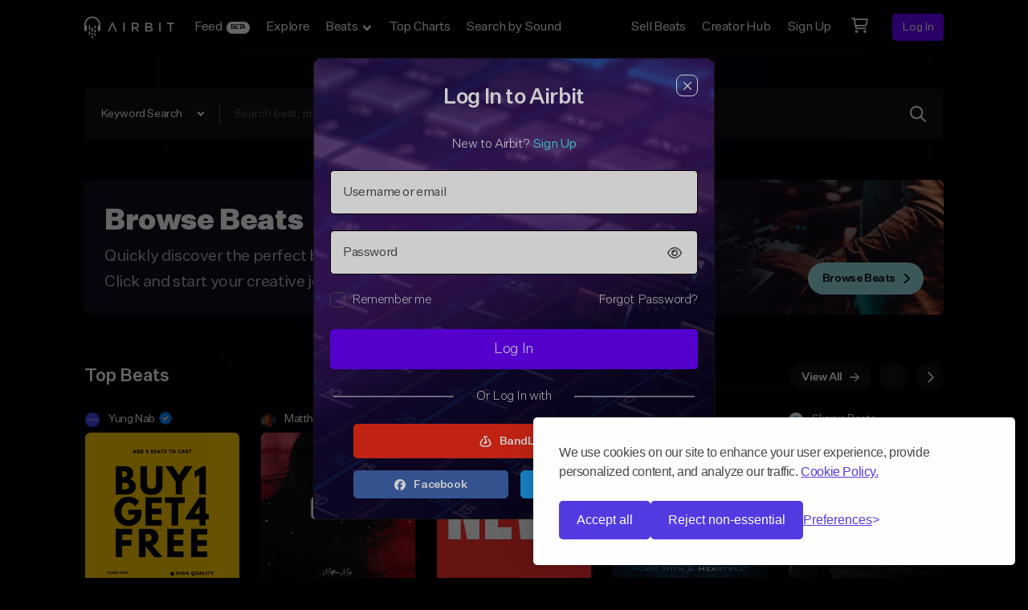

--- FILE ---
content_type: text/html; charset=utf-8
request_url: https://www.google.com/recaptcha/api2/anchor?ar=1&k=6Ld7mUAsAAAAAN-oUDYos-zrxsp3MObsLaXlTeWE&co=aHR0cHM6Ly9haXJiaXQuY29tOjQ0Mw..&hl=en&v=PoyoqOPhxBO7pBk68S4YbpHZ&size=invisible&anchor-ms=20000&execute-ms=30000&cb=du0achrtwjmx
body_size: 48748
content:
<!DOCTYPE HTML><html dir="ltr" lang="en"><head><meta http-equiv="Content-Type" content="text/html; charset=UTF-8">
<meta http-equiv="X-UA-Compatible" content="IE=edge">
<title>reCAPTCHA</title>
<style type="text/css">
/* cyrillic-ext */
@font-face {
  font-family: 'Roboto';
  font-style: normal;
  font-weight: 400;
  font-stretch: 100%;
  src: url(//fonts.gstatic.com/s/roboto/v48/KFO7CnqEu92Fr1ME7kSn66aGLdTylUAMa3GUBHMdazTgWw.woff2) format('woff2');
  unicode-range: U+0460-052F, U+1C80-1C8A, U+20B4, U+2DE0-2DFF, U+A640-A69F, U+FE2E-FE2F;
}
/* cyrillic */
@font-face {
  font-family: 'Roboto';
  font-style: normal;
  font-weight: 400;
  font-stretch: 100%;
  src: url(//fonts.gstatic.com/s/roboto/v48/KFO7CnqEu92Fr1ME7kSn66aGLdTylUAMa3iUBHMdazTgWw.woff2) format('woff2');
  unicode-range: U+0301, U+0400-045F, U+0490-0491, U+04B0-04B1, U+2116;
}
/* greek-ext */
@font-face {
  font-family: 'Roboto';
  font-style: normal;
  font-weight: 400;
  font-stretch: 100%;
  src: url(//fonts.gstatic.com/s/roboto/v48/KFO7CnqEu92Fr1ME7kSn66aGLdTylUAMa3CUBHMdazTgWw.woff2) format('woff2');
  unicode-range: U+1F00-1FFF;
}
/* greek */
@font-face {
  font-family: 'Roboto';
  font-style: normal;
  font-weight: 400;
  font-stretch: 100%;
  src: url(//fonts.gstatic.com/s/roboto/v48/KFO7CnqEu92Fr1ME7kSn66aGLdTylUAMa3-UBHMdazTgWw.woff2) format('woff2');
  unicode-range: U+0370-0377, U+037A-037F, U+0384-038A, U+038C, U+038E-03A1, U+03A3-03FF;
}
/* math */
@font-face {
  font-family: 'Roboto';
  font-style: normal;
  font-weight: 400;
  font-stretch: 100%;
  src: url(//fonts.gstatic.com/s/roboto/v48/KFO7CnqEu92Fr1ME7kSn66aGLdTylUAMawCUBHMdazTgWw.woff2) format('woff2');
  unicode-range: U+0302-0303, U+0305, U+0307-0308, U+0310, U+0312, U+0315, U+031A, U+0326-0327, U+032C, U+032F-0330, U+0332-0333, U+0338, U+033A, U+0346, U+034D, U+0391-03A1, U+03A3-03A9, U+03B1-03C9, U+03D1, U+03D5-03D6, U+03F0-03F1, U+03F4-03F5, U+2016-2017, U+2034-2038, U+203C, U+2040, U+2043, U+2047, U+2050, U+2057, U+205F, U+2070-2071, U+2074-208E, U+2090-209C, U+20D0-20DC, U+20E1, U+20E5-20EF, U+2100-2112, U+2114-2115, U+2117-2121, U+2123-214F, U+2190, U+2192, U+2194-21AE, U+21B0-21E5, U+21F1-21F2, U+21F4-2211, U+2213-2214, U+2216-22FF, U+2308-230B, U+2310, U+2319, U+231C-2321, U+2336-237A, U+237C, U+2395, U+239B-23B7, U+23D0, U+23DC-23E1, U+2474-2475, U+25AF, U+25B3, U+25B7, U+25BD, U+25C1, U+25CA, U+25CC, U+25FB, U+266D-266F, U+27C0-27FF, U+2900-2AFF, U+2B0E-2B11, U+2B30-2B4C, U+2BFE, U+3030, U+FF5B, U+FF5D, U+1D400-1D7FF, U+1EE00-1EEFF;
}
/* symbols */
@font-face {
  font-family: 'Roboto';
  font-style: normal;
  font-weight: 400;
  font-stretch: 100%;
  src: url(//fonts.gstatic.com/s/roboto/v48/KFO7CnqEu92Fr1ME7kSn66aGLdTylUAMaxKUBHMdazTgWw.woff2) format('woff2');
  unicode-range: U+0001-000C, U+000E-001F, U+007F-009F, U+20DD-20E0, U+20E2-20E4, U+2150-218F, U+2190, U+2192, U+2194-2199, U+21AF, U+21E6-21F0, U+21F3, U+2218-2219, U+2299, U+22C4-22C6, U+2300-243F, U+2440-244A, U+2460-24FF, U+25A0-27BF, U+2800-28FF, U+2921-2922, U+2981, U+29BF, U+29EB, U+2B00-2BFF, U+4DC0-4DFF, U+FFF9-FFFB, U+10140-1018E, U+10190-1019C, U+101A0, U+101D0-101FD, U+102E0-102FB, U+10E60-10E7E, U+1D2C0-1D2D3, U+1D2E0-1D37F, U+1F000-1F0FF, U+1F100-1F1AD, U+1F1E6-1F1FF, U+1F30D-1F30F, U+1F315, U+1F31C, U+1F31E, U+1F320-1F32C, U+1F336, U+1F378, U+1F37D, U+1F382, U+1F393-1F39F, U+1F3A7-1F3A8, U+1F3AC-1F3AF, U+1F3C2, U+1F3C4-1F3C6, U+1F3CA-1F3CE, U+1F3D4-1F3E0, U+1F3ED, U+1F3F1-1F3F3, U+1F3F5-1F3F7, U+1F408, U+1F415, U+1F41F, U+1F426, U+1F43F, U+1F441-1F442, U+1F444, U+1F446-1F449, U+1F44C-1F44E, U+1F453, U+1F46A, U+1F47D, U+1F4A3, U+1F4B0, U+1F4B3, U+1F4B9, U+1F4BB, U+1F4BF, U+1F4C8-1F4CB, U+1F4D6, U+1F4DA, U+1F4DF, U+1F4E3-1F4E6, U+1F4EA-1F4ED, U+1F4F7, U+1F4F9-1F4FB, U+1F4FD-1F4FE, U+1F503, U+1F507-1F50B, U+1F50D, U+1F512-1F513, U+1F53E-1F54A, U+1F54F-1F5FA, U+1F610, U+1F650-1F67F, U+1F687, U+1F68D, U+1F691, U+1F694, U+1F698, U+1F6AD, U+1F6B2, U+1F6B9-1F6BA, U+1F6BC, U+1F6C6-1F6CF, U+1F6D3-1F6D7, U+1F6E0-1F6EA, U+1F6F0-1F6F3, U+1F6F7-1F6FC, U+1F700-1F7FF, U+1F800-1F80B, U+1F810-1F847, U+1F850-1F859, U+1F860-1F887, U+1F890-1F8AD, U+1F8B0-1F8BB, U+1F8C0-1F8C1, U+1F900-1F90B, U+1F93B, U+1F946, U+1F984, U+1F996, U+1F9E9, U+1FA00-1FA6F, U+1FA70-1FA7C, U+1FA80-1FA89, U+1FA8F-1FAC6, U+1FACE-1FADC, U+1FADF-1FAE9, U+1FAF0-1FAF8, U+1FB00-1FBFF;
}
/* vietnamese */
@font-face {
  font-family: 'Roboto';
  font-style: normal;
  font-weight: 400;
  font-stretch: 100%;
  src: url(//fonts.gstatic.com/s/roboto/v48/KFO7CnqEu92Fr1ME7kSn66aGLdTylUAMa3OUBHMdazTgWw.woff2) format('woff2');
  unicode-range: U+0102-0103, U+0110-0111, U+0128-0129, U+0168-0169, U+01A0-01A1, U+01AF-01B0, U+0300-0301, U+0303-0304, U+0308-0309, U+0323, U+0329, U+1EA0-1EF9, U+20AB;
}
/* latin-ext */
@font-face {
  font-family: 'Roboto';
  font-style: normal;
  font-weight: 400;
  font-stretch: 100%;
  src: url(//fonts.gstatic.com/s/roboto/v48/KFO7CnqEu92Fr1ME7kSn66aGLdTylUAMa3KUBHMdazTgWw.woff2) format('woff2');
  unicode-range: U+0100-02BA, U+02BD-02C5, U+02C7-02CC, U+02CE-02D7, U+02DD-02FF, U+0304, U+0308, U+0329, U+1D00-1DBF, U+1E00-1E9F, U+1EF2-1EFF, U+2020, U+20A0-20AB, U+20AD-20C0, U+2113, U+2C60-2C7F, U+A720-A7FF;
}
/* latin */
@font-face {
  font-family: 'Roboto';
  font-style: normal;
  font-weight: 400;
  font-stretch: 100%;
  src: url(//fonts.gstatic.com/s/roboto/v48/KFO7CnqEu92Fr1ME7kSn66aGLdTylUAMa3yUBHMdazQ.woff2) format('woff2');
  unicode-range: U+0000-00FF, U+0131, U+0152-0153, U+02BB-02BC, U+02C6, U+02DA, U+02DC, U+0304, U+0308, U+0329, U+2000-206F, U+20AC, U+2122, U+2191, U+2193, U+2212, U+2215, U+FEFF, U+FFFD;
}
/* cyrillic-ext */
@font-face {
  font-family: 'Roboto';
  font-style: normal;
  font-weight: 500;
  font-stretch: 100%;
  src: url(//fonts.gstatic.com/s/roboto/v48/KFO7CnqEu92Fr1ME7kSn66aGLdTylUAMa3GUBHMdazTgWw.woff2) format('woff2');
  unicode-range: U+0460-052F, U+1C80-1C8A, U+20B4, U+2DE0-2DFF, U+A640-A69F, U+FE2E-FE2F;
}
/* cyrillic */
@font-face {
  font-family: 'Roboto';
  font-style: normal;
  font-weight: 500;
  font-stretch: 100%;
  src: url(//fonts.gstatic.com/s/roboto/v48/KFO7CnqEu92Fr1ME7kSn66aGLdTylUAMa3iUBHMdazTgWw.woff2) format('woff2');
  unicode-range: U+0301, U+0400-045F, U+0490-0491, U+04B0-04B1, U+2116;
}
/* greek-ext */
@font-face {
  font-family: 'Roboto';
  font-style: normal;
  font-weight: 500;
  font-stretch: 100%;
  src: url(//fonts.gstatic.com/s/roboto/v48/KFO7CnqEu92Fr1ME7kSn66aGLdTylUAMa3CUBHMdazTgWw.woff2) format('woff2');
  unicode-range: U+1F00-1FFF;
}
/* greek */
@font-face {
  font-family: 'Roboto';
  font-style: normal;
  font-weight: 500;
  font-stretch: 100%;
  src: url(//fonts.gstatic.com/s/roboto/v48/KFO7CnqEu92Fr1ME7kSn66aGLdTylUAMa3-UBHMdazTgWw.woff2) format('woff2');
  unicode-range: U+0370-0377, U+037A-037F, U+0384-038A, U+038C, U+038E-03A1, U+03A3-03FF;
}
/* math */
@font-face {
  font-family: 'Roboto';
  font-style: normal;
  font-weight: 500;
  font-stretch: 100%;
  src: url(//fonts.gstatic.com/s/roboto/v48/KFO7CnqEu92Fr1ME7kSn66aGLdTylUAMawCUBHMdazTgWw.woff2) format('woff2');
  unicode-range: U+0302-0303, U+0305, U+0307-0308, U+0310, U+0312, U+0315, U+031A, U+0326-0327, U+032C, U+032F-0330, U+0332-0333, U+0338, U+033A, U+0346, U+034D, U+0391-03A1, U+03A3-03A9, U+03B1-03C9, U+03D1, U+03D5-03D6, U+03F0-03F1, U+03F4-03F5, U+2016-2017, U+2034-2038, U+203C, U+2040, U+2043, U+2047, U+2050, U+2057, U+205F, U+2070-2071, U+2074-208E, U+2090-209C, U+20D0-20DC, U+20E1, U+20E5-20EF, U+2100-2112, U+2114-2115, U+2117-2121, U+2123-214F, U+2190, U+2192, U+2194-21AE, U+21B0-21E5, U+21F1-21F2, U+21F4-2211, U+2213-2214, U+2216-22FF, U+2308-230B, U+2310, U+2319, U+231C-2321, U+2336-237A, U+237C, U+2395, U+239B-23B7, U+23D0, U+23DC-23E1, U+2474-2475, U+25AF, U+25B3, U+25B7, U+25BD, U+25C1, U+25CA, U+25CC, U+25FB, U+266D-266F, U+27C0-27FF, U+2900-2AFF, U+2B0E-2B11, U+2B30-2B4C, U+2BFE, U+3030, U+FF5B, U+FF5D, U+1D400-1D7FF, U+1EE00-1EEFF;
}
/* symbols */
@font-face {
  font-family: 'Roboto';
  font-style: normal;
  font-weight: 500;
  font-stretch: 100%;
  src: url(//fonts.gstatic.com/s/roboto/v48/KFO7CnqEu92Fr1ME7kSn66aGLdTylUAMaxKUBHMdazTgWw.woff2) format('woff2');
  unicode-range: U+0001-000C, U+000E-001F, U+007F-009F, U+20DD-20E0, U+20E2-20E4, U+2150-218F, U+2190, U+2192, U+2194-2199, U+21AF, U+21E6-21F0, U+21F3, U+2218-2219, U+2299, U+22C4-22C6, U+2300-243F, U+2440-244A, U+2460-24FF, U+25A0-27BF, U+2800-28FF, U+2921-2922, U+2981, U+29BF, U+29EB, U+2B00-2BFF, U+4DC0-4DFF, U+FFF9-FFFB, U+10140-1018E, U+10190-1019C, U+101A0, U+101D0-101FD, U+102E0-102FB, U+10E60-10E7E, U+1D2C0-1D2D3, U+1D2E0-1D37F, U+1F000-1F0FF, U+1F100-1F1AD, U+1F1E6-1F1FF, U+1F30D-1F30F, U+1F315, U+1F31C, U+1F31E, U+1F320-1F32C, U+1F336, U+1F378, U+1F37D, U+1F382, U+1F393-1F39F, U+1F3A7-1F3A8, U+1F3AC-1F3AF, U+1F3C2, U+1F3C4-1F3C6, U+1F3CA-1F3CE, U+1F3D4-1F3E0, U+1F3ED, U+1F3F1-1F3F3, U+1F3F5-1F3F7, U+1F408, U+1F415, U+1F41F, U+1F426, U+1F43F, U+1F441-1F442, U+1F444, U+1F446-1F449, U+1F44C-1F44E, U+1F453, U+1F46A, U+1F47D, U+1F4A3, U+1F4B0, U+1F4B3, U+1F4B9, U+1F4BB, U+1F4BF, U+1F4C8-1F4CB, U+1F4D6, U+1F4DA, U+1F4DF, U+1F4E3-1F4E6, U+1F4EA-1F4ED, U+1F4F7, U+1F4F9-1F4FB, U+1F4FD-1F4FE, U+1F503, U+1F507-1F50B, U+1F50D, U+1F512-1F513, U+1F53E-1F54A, U+1F54F-1F5FA, U+1F610, U+1F650-1F67F, U+1F687, U+1F68D, U+1F691, U+1F694, U+1F698, U+1F6AD, U+1F6B2, U+1F6B9-1F6BA, U+1F6BC, U+1F6C6-1F6CF, U+1F6D3-1F6D7, U+1F6E0-1F6EA, U+1F6F0-1F6F3, U+1F6F7-1F6FC, U+1F700-1F7FF, U+1F800-1F80B, U+1F810-1F847, U+1F850-1F859, U+1F860-1F887, U+1F890-1F8AD, U+1F8B0-1F8BB, U+1F8C0-1F8C1, U+1F900-1F90B, U+1F93B, U+1F946, U+1F984, U+1F996, U+1F9E9, U+1FA00-1FA6F, U+1FA70-1FA7C, U+1FA80-1FA89, U+1FA8F-1FAC6, U+1FACE-1FADC, U+1FADF-1FAE9, U+1FAF0-1FAF8, U+1FB00-1FBFF;
}
/* vietnamese */
@font-face {
  font-family: 'Roboto';
  font-style: normal;
  font-weight: 500;
  font-stretch: 100%;
  src: url(//fonts.gstatic.com/s/roboto/v48/KFO7CnqEu92Fr1ME7kSn66aGLdTylUAMa3OUBHMdazTgWw.woff2) format('woff2');
  unicode-range: U+0102-0103, U+0110-0111, U+0128-0129, U+0168-0169, U+01A0-01A1, U+01AF-01B0, U+0300-0301, U+0303-0304, U+0308-0309, U+0323, U+0329, U+1EA0-1EF9, U+20AB;
}
/* latin-ext */
@font-face {
  font-family: 'Roboto';
  font-style: normal;
  font-weight: 500;
  font-stretch: 100%;
  src: url(//fonts.gstatic.com/s/roboto/v48/KFO7CnqEu92Fr1ME7kSn66aGLdTylUAMa3KUBHMdazTgWw.woff2) format('woff2');
  unicode-range: U+0100-02BA, U+02BD-02C5, U+02C7-02CC, U+02CE-02D7, U+02DD-02FF, U+0304, U+0308, U+0329, U+1D00-1DBF, U+1E00-1E9F, U+1EF2-1EFF, U+2020, U+20A0-20AB, U+20AD-20C0, U+2113, U+2C60-2C7F, U+A720-A7FF;
}
/* latin */
@font-face {
  font-family: 'Roboto';
  font-style: normal;
  font-weight: 500;
  font-stretch: 100%;
  src: url(//fonts.gstatic.com/s/roboto/v48/KFO7CnqEu92Fr1ME7kSn66aGLdTylUAMa3yUBHMdazQ.woff2) format('woff2');
  unicode-range: U+0000-00FF, U+0131, U+0152-0153, U+02BB-02BC, U+02C6, U+02DA, U+02DC, U+0304, U+0308, U+0329, U+2000-206F, U+20AC, U+2122, U+2191, U+2193, U+2212, U+2215, U+FEFF, U+FFFD;
}
/* cyrillic-ext */
@font-face {
  font-family: 'Roboto';
  font-style: normal;
  font-weight: 900;
  font-stretch: 100%;
  src: url(//fonts.gstatic.com/s/roboto/v48/KFO7CnqEu92Fr1ME7kSn66aGLdTylUAMa3GUBHMdazTgWw.woff2) format('woff2');
  unicode-range: U+0460-052F, U+1C80-1C8A, U+20B4, U+2DE0-2DFF, U+A640-A69F, U+FE2E-FE2F;
}
/* cyrillic */
@font-face {
  font-family: 'Roboto';
  font-style: normal;
  font-weight: 900;
  font-stretch: 100%;
  src: url(//fonts.gstatic.com/s/roboto/v48/KFO7CnqEu92Fr1ME7kSn66aGLdTylUAMa3iUBHMdazTgWw.woff2) format('woff2');
  unicode-range: U+0301, U+0400-045F, U+0490-0491, U+04B0-04B1, U+2116;
}
/* greek-ext */
@font-face {
  font-family: 'Roboto';
  font-style: normal;
  font-weight: 900;
  font-stretch: 100%;
  src: url(//fonts.gstatic.com/s/roboto/v48/KFO7CnqEu92Fr1ME7kSn66aGLdTylUAMa3CUBHMdazTgWw.woff2) format('woff2');
  unicode-range: U+1F00-1FFF;
}
/* greek */
@font-face {
  font-family: 'Roboto';
  font-style: normal;
  font-weight: 900;
  font-stretch: 100%;
  src: url(//fonts.gstatic.com/s/roboto/v48/KFO7CnqEu92Fr1ME7kSn66aGLdTylUAMa3-UBHMdazTgWw.woff2) format('woff2');
  unicode-range: U+0370-0377, U+037A-037F, U+0384-038A, U+038C, U+038E-03A1, U+03A3-03FF;
}
/* math */
@font-face {
  font-family: 'Roboto';
  font-style: normal;
  font-weight: 900;
  font-stretch: 100%;
  src: url(//fonts.gstatic.com/s/roboto/v48/KFO7CnqEu92Fr1ME7kSn66aGLdTylUAMawCUBHMdazTgWw.woff2) format('woff2');
  unicode-range: U+0302-0303, U+0305, U+0307-0308, U+0310, U+0312, U+0315, U+031A, U+0326-0327, U+032C, U+032F-0330, U+0332-0333, U+0338, U+033A, U+0346, U+034D, U+0391-03A1, U+03A3-03A9, U+03B1-03C9, U+03D1, U+03D5-03D6, U+03F0-03F1, U+03F4-03F5, U+2016-2017, U+2034-2038, U+203C, U+2040, U+2043, U+2047, U+2050, U+2057, U+205F, U+2070-2071, U+2074-208E, U+2090-209C, U+20D0-20DC, U+20E1, U+20E5-20EF, U+2100-2112, U+2114-2115, U+2117-2121, U+2123-214F, U+2190, U+2192, U+2194-21AE, U+21B0-21E5, U+21F1-21F2, U+21F4-2211, U+2213-2214, U+2216-22FF, U+2308-230B, U+2310, U+2319, U+231C-2321, U+2336-237A, U+237C, U+2395, U+239B-23B7, U+23D0, U+23DC-23E1, U+2474-2475, U+25AF, U+25B3, U+25B7, U+25BD, U+25C1, U+25CA, U+25CC, U+25FB, U+266D-266F, U+27C0-27FF, U+2900-2AFF, U+2B0E-2B11, U+2B30-2B4C, U+2BFE, U+3030, U+FF5B, U+FF5D, U+1D400-1D7FF, U+1EE00-1EEFF;
}
/* symbols */
@font-face {
  font-family: 'Roboto';
  font-style: normal;
  font-weight: 900;
  font-stretch: 100%;
  src: url(//fonts.gstatic.com/s/roboto/v48/KFO7CnqEu92Fr1ME7kSn66aGLdTylUAMaxKUBHMdazTgWw.woff2) format('woff2');
  unicode-range: U+0001-000C, U+000E-001F, U+007F-009F, U+20DD-20E0, U+20E2-20E4, U+2150-218F, U+2190, U+2192, U+2194-2199, U+21AF, U+21E6-21F0, U+21F3, U+2218-2219, U+2299, U+22C4-22C6, U+2300-243F, U+2440-244A, U+2460-24FF, U+25A0-27BF, U+2800-28FF, U+2921-2922, U+2981, U+29BF, U+29EB, U+2B00-2BFF, U+4DC0-4DFF, U+FFF9-FFFB, U+10140-1018E, U+10190-1019C, U+101A0, U+101D0-101FD, U+102E0-102FB, U+10E60-10E7E, U+1D2C0-1D2D3, U+1D2E0-1D37F, U+1F000-1F0FF, U+1F100-1F1AD, U+1F1E6-1F1FF, U+1F30D-1F30F, U+1F315, U+1F31C, U+1F31E, U+1F320-1F32C, U+1F336, U+1F378, U+1F37D, U+1F382, U+1F393-1F39F, U+1F3A7-1F3A8, U+1F3AC-1F3AF, U+1F3C2, U+1F3C4-1F3C6, U+1F3CA-1F3CE, U+1F3D4-1F3E0, U+1F3ED, U+1F3F1-1F3F3, U+1F3F5-1F3F7, U+1F408, U+1F415, U+1F41F, U+1F426, U+1F43F, U+1F441-1F442, U+1F444, U+1F446-1F449, U+1F44C-1F44E, U+1F453, U+1F46A, U+1F47D, U+1F4A3, U+1F4B0, U+1F4B3, U+1F4B9, U+1F4BB, U+1F4BF, U+1F4C8-1F4CB, U+1F4D6, U+1F4DA, U+1F4DF, U+1F4E3-1F4E6, U+1F4EA-1F4ED, U+1F4F7, U+1F4F9-1F4FB, U+1F4FD-1F4FE, U+1F503, U+1F507-1F50B, U+1F50D, U+1F512-1F513, U+1F53E-1F54A, U+1F54F-1F5FA, U+1F610, U+1F650-1F67F, U+1F687, U+1F68D, U+1F691, U+1F694, U+1F698, U+1F6AD, U+1F6B2, U+1F6B9-1F6BA, U+1F6BC, U+1F6C6-1F6CF, U+1F6D3-1F6D7, U+1F6E0-1F6EA, U+1F6F0-1F6F3, U+1F6F7-1F6FC, U+1F700-1F7FF, U+1F800-1F80B, U+1F810-1F847, U+1F850-1F859, U+1F860-1F887, U+1F890-1F8AD, U+1F8B0-1F8BB, U+1F8C0-1F8C1, U+1F900-1F90B, U+1F93B, U+1F946, U+1F984, U+1F996, U+1F9E9, U+1FA00-1FA6F, U+1FA70-1FA7C, U+1FA80-1FA89, U+1FA8F-1FAC6, U+1FACE-1FADC, U+1FADF-1FAE9, U+1FAF0-1FAF8, U+1FB00-1FBFF;
}
/* vietnamese */
@font-face {
  font-family: 'Roboto';
  font-style: normal;
  font-weight: 900;
  font-stretch: 100%;
  src: url(//fonts.gstatic.com/s/roboto/v48/KFO7CnqEu92Fr1ME7kSn66aGLdTylUAMa3OUBHMdazTgWw.woff2) format('woff2');
  unicode-range: U+0102-0103, U+0110-0111, U+0128-0129, U+0168-0169, U+01A0-01A1, U+01AF-01B0, U+0300-0301, U+0303-0304, U+0308-0309, U+0323, U+0329, U+1EA0-1EF9, U+20AB;
}
/* latin-ext */
@font-face {
  font-family: 'Roboto';
  font-style: normal;
  font-weight: 900;
  font-stretch: 100%;
  src: url(//fonts.gstatic.com/s/roboto/v48/KFO7CnqEu92Fr1ME7kSn66aGLdTylUAMa3KUBHMdazTgWw.woff2) format('woff2');
  unicode-range: U+0100-02BA, U+02BD-02C5, U+02C7-02CC, U+02CE-02D7, U+02DD-02FF, U+0304, U+0308, U+0329, U+1D00-1DBF, U+1E00-1E9F, U+1EF2-1EFF, U+2020, U+20A0-20AB, U+20AD-20C0, U+2113, U+2C60-2C7F, U+A720-A7FF;
}
/* latin */
@font-face {
  font-family: 'Roboto';
  font-style: normal;
  font-weight: 900;
  font-stretch: 100%;
  src: url(//fonts.gstatic.com/s/roboto/v48/KFO7CnqEu92Fr1ME7kSn66aGLdTylUAMa3yUBHMdazQ.woff2) format('woff2');
  unicode-range: U+0000-00FF, U+0131, U+0152-0153, U+02BB-02BC, U+02C6, U+02DA, U+02DC, U+0304, U+0308, U+0329, U+2000-206F, U+20AC, U+2122, U+2191, U+2193, U+2212, U+2215, U+FEFF, U+FFFD;
}

</style>
<link rel="stylesheet" type="text/css" href="https://www.gstatic.com/recaptcha/releases/PoyoqOPhxBO7pBk68S4YbpHZ/styles__ltr.css">
<script nonce="JRrJiFQVJqQRl0sib8MlNw" type="text/javascript">window['__recaptcha_api'] = 'https://www.google.com/recaptcha/api2/';</script>
<script type="text/javascript" src="https://www.gstatic.com/recaptcha/releases/PoyoqOPhxBO7pBk68S4YbpHZ/recaptcha__en.js" nonce="JRrJiFQVJqQRl0sib8MlNw">
      
    </script></head>
<body><div id="rc-anchor-alert" class="rc-anchor-alert"></div>
<input type="hidden" id="recaptcha-token" value="[base64]">
<script type="text/javascript" nonce="JRrJiFQVJqQRl0sib8MlNw">
      recaptcha.anchor.Main.init("[\x22ainput\x22,[\x22bgdata\x22,\x22\x22,\[base64]/[base64]/MjU1Ong/[base64]/[base64]/[base64]/[base64]/[base64]/[base64]/[base64]/[base64]/[base64]/[base64]/[base64]/[base64]/[base64]/[base64]/[base64]\\u003d\x22,\[base64]\x22,\x22YsOzwq1Ef3ZHw7tLB3LDoMOBw6jDo8OZO1rCgDbDkH7ChsOowp4GUCHDpcOhw6xXw5HDjV4oI8KZw7EaHjfDsnJwwrHCo8OLGMK2VcKVw7slU8Ogw4PDqcOkw7JgRsKPw4DDoxZ4TMK0wpTCil7ClcKOSXN/acOBIsKGw5VrCsKtwpQzUXAWw6sjwqQfw5/ChSXDssKHOHwMwpUTw7g7wpgRw4VhJsKkesKaVcORwr4ww4o3wr/Dqn96woZlw6nCuAfCuCYLZy9+w4tOIMKVwrDCncO0wo7DrsKcw5EnwoxRw4xuw4Exw4zCkFTCv8KENsK+aHd/e8KKwqJ/T8OfBhpWXMOccQvCtCgUwq9pdMK9JELClTfCosKGD8O/w6/DvXjDqiHDlSlnOsOWw4jCnUlgbEPCkMKJJsK7w68Lw6thw7HCl8KeDnQjHXl6EMKYRsOSLsOSV8OydyN/Ah1AwpkLH8KUfcKHYMOEwovDl8ORw4U0wqvCnQYiw4g8w4vCjcKKQ8KjDE8HwpbCpRQ8a1FMUwwgw4tKasO3w4HDpinDhFnChUE4IcO/D8KRw6nDtsKNRh7DqsKUQnXDucOrBMOHAhovN8OjwqTDssK9woDCmmDDv8OaA8KXw6rDusK3f8KMOcKow7VeIkcGw4DCql/Cu8OLc3LDjVrCjHAtw4rDoRlRLsK9wrjCs2nCqzp7w48xwofCl0XCnxzDlVbDp8KqFsO9w6t1bsOwCkbDpMOSw7/[base64]/wpTCo28Aw6tTccOSwpwKwrA0WQF1wpYdFCMfAzvCmsO1w5ATw5XCjlRbFsK6acKhwqlVDiDCuSYMw4MrBcOnwo1HBE/Ds8O1woEuQHArwrvCvmwpB0YXwqBqbMKNS8OcFEZFSMODNzzDjFfCsSckIx5FW8O9w4bCtUdLw5w4Cnkqwr13QFHCvAXCpMOkdFFneMOQDcO6wqkiwqbCg8KuZGBvw7jCnFxNwqkdKMOgZgwwSgg6UcKTw7/DhcO3wo/ClMO6w4dkwrBCRCjDqsKDZUfCuy5PwoNPbcKNwo/Cu8Kbw5LDhsOiw5Aiwqw7w6nDiMKRE8K8wpbDi3h6RErCgMOew4R+w70mwpo+wqHCqDEeUARNOEJTSsOxJcOYW8KEwoXCr8KHYsOMw4hMwrF5w604PT/CqhwmQRvCgDfCicKTw7bCkFlXUsObw43Ci8KcYcODw7XCqn5mw6DCi2NfwptMF8KcJnvChXpOb8OWGcKNL8KYw4sdwr0WfsOGw6nCmsOBSFfDrcK7w7TCnsKUw51fwoEJWUklwqPDvyIgacKCBcKnasOFw5E/dQDCu2NWPTp4wojChcKMw4JdVMOOIgh+DisWRMOrdCY8BMOGVMKnNic3T8KZw7fCjsORw5/CusKlZTLDnsO7wqTCpRs1w49zwrrDpyDDjFTDpcOOw7XDogkHZUZ5wq14GAjDiH3ClENxJAp2MsKFL8Ohwr/CilUOB0DCsMKCw77DqBDCp8KHw5zChTFFw4gdJcO7BQd7csOqW8OQw5jChy7CllwbGWjChsKyMUNhe3BOw6rDgMOpPsOAw5Q2woU9GHIiSMKBcMKYw5rDiMKxG8Kzwp0/woLDl3HDrcOew4fDsVBNw50Tw6XDnMKLHVo7L8KTC8KIScOzwqlmw68tIQzDn3d7Q8O0wqc6wrXDtwfCjCDDlRzCl8O7wofCoMOOaRoJL8OIw6DDksOCw7nCnsOHHUjCu1HDscOfX8KDwodswrnCk8Otwqhmw4JrKBs5w7/CjsOeIcOIw55Ywq3Dl3fCuh7CgcOkwqvDjcO2ZMKQwp4CwrTCqMKlwpUzwoTDrgnCvw/DtHFLwqLCumXDrzNWecOwWMK/w6AOw5XDhMOPE8KMIg8ucsOxw6DDpsOqw63DkMKZw5zCo8OLOcKaaWLCjULDocKqwqvCtcOZw5zClcONL8Oiw5o1ejxhDHTDhMKkMcOkwp8vw5pAw6TCgcK1w4Mrw7nDnMKbT8KcwoJSw6o5DMO5UgXChlzCunhvw4TCuMKmVg/CvVQbHn/Ch8KyTsOlwpJ8w4vDm8OyOAx0JcObFlhsDMOMW2TCrDJuwpzCtVN/[base64]/CvlQhwoMSwqvDoFMOwrMnw7/ChsOrax/DgmTCuwPCgy89w7bDu2fDrj7Dq2/ChMKfw6DCi2M4L8OuwoDDgiRowqbDqgrCjBvDmcKOY8KLZ3nCpMOdw4vDhUTDjTEGwrJiw6nDjMKbBsKlXMO/SMOtwp12w4pGwrUSwqk2w6/Ds1vDu8K2woLDkMKPw6LDkcOIw6tEBQHDhnEsw6sQKcKFwoJddsKmQGJUw6RIw4NYw7rDsGfDgVPDpFnDu3A5cA5uM8KZfQrChMOBwo9UFcO/LcOnw7HClGfCu8OYdsOxw5pMwqU8BysTw45WwosCBMOsaMOCV0shwq7DpsOUwqnCmMKVUsO+w5nCgMO1ZsK4DFbDmxDDvQ3Dv0vDscO6w7rCmcO+w6HCqAhnFgUtUcKcw6LCkwVOwoBmTiHDgRHDn8ORwobCiB/DtVrClsKJw7zDh8Kww5DDiBYVUcO7FMKbEyvCizjDonjDkcO/SCvDrhpJwr9Iw6PCo8KoAlxdwqUnw7TCm2HDt3jDugzDvsOJdijClkcNFER4w6pFw5DCocORZlR+w682ZFIeOVsdA2bDk8KawpnCqljDi0MXOy9cw7bDjy/Dkl/ChMKlBATDusK5WzPCmMK2DjYtAT5aLlREZ1PDsxgKw61vwotWI8KmfMOCw5fDvR5cEMOUb03CisKOwrHCtcOeworChcOXw5DDhAHDscO4Z8K/w7VRw43CpDDCi2HDqQ0YwoYTEsKmAnTCn8K3wqJuAMKtIhjDozwUw4rCtsOwFsKQw59dLsOpw6dbWMOEwrIlC8KGYMO/Pz5MwpDDjA7Dt8KKDMKPwrbCvsOQw5x0w4/Cl1DCg8Oww6bCs3TDk8KYwqVHw5bDqCMEw7p2ACfDpcKYwpXCsA0desO/RsKULxpZDgbCksKAw6bDkMKswqpswo7DgsOPEAUwworCm0/CrsKrwqouPcKKwqnDlsOYCQjDi8OZTVjCkmY8wpnDi34Cw51vwoo0w7YJw6LDusOhFMKYw4JUNzA/e8OJw50IwqUeYGoHPFHDl3DClzJHw63Di2FiCWwAw7Rvw4/Dq8OoBcOOw4nCtsKpXsKmB8Okwqhfw6nCuBAHw51bwqRUDMOhw47CmMO5RXrCp8OSwqlDIMOfwpLChsKETcO/wolmdR7DpmsNwo7ChxrDr8OcN8KZNRpXwrzCtCMsw7BnVMO0I2/[base64]/YD3CvMO4wq3DqWTDisKZwrd9w7/[base64]/Cj0HDr30yw5RVcyVuXBFWw5loYSl2w67Cnx5rJMOUb8K5FA1zLAfDjcKWwotPwoPDkVkQwr3Chid7RsKVRMOjbEzCtTDDjMKJR8OYwpXDq8OQKcKeZsKJFiAkw7BSwrjCliVPKcOIwq42wonDh8KSEg3DgsO2w6pMAXfDhyoMwpfCgnHDmMKkecO/XcOubMObPTzDnh4MFMKnSsOiwrTDjXlWM8ONwo1FGQPCncOAwqXDnsOXOFJFwrzChmnDmjY7w7EKw5sdwrnCmiM7w4AOwolKw7rCnMOXwrRNEy4lGlsUKULCoWjCrsOSwoN1w7psGsOlwoxgRyZHw5wHw7fDhMKowoJuEU/[base64]/[base64]/CilbCncOFfcKswo5+bQrCoMKbwr1lwpIcw7DCrcKIVsK/T3Z0GcKnwrTCssO1wrBBUcO1w5vDiMKvekYaNsKKwrhGwqcnOcONw6wuw7cpQcOyw4sswp1BMsKYwroxw7zCrzbDlWPDpcKMw6QBw6fDohzDvwlrR8KVwqxewp/[base64]/Cg33Ct8OdwqAeHS1WDcOCw4XDpHJGw4fCucKoVV/DosObKcKUwqUmwo7DoSAuUjZsB1nClhNiKMKOwpQnw4tewrpEwpLCiMOEw4BMdlI/[base64]/[base64]/[base64]/[base64]/[base64]/CmQHCr8OjwqjDvcKGNhp6w5oPwq0XAcKDUMOnwq3CinZbw4HDghlww7XDmWrCpVMjwrcLS8OvVsO0woAPL1PDvDQZCMKxHWTCjsK5w5ZZw5Row60kw5TDhMKGwpDChGHDoyxJPMOmEWNERBHDpjsIw73CoC7CvMKTGQUGwo4aG0MDw6/ChMOzfW/CuXhyZMONHMOEB8KQMcOUwqlawoPDsg8dNknDtFrDuiTCnHlCCsKpw7F2UsOKNmNXworCuMK5ZEJpe8KEIMKPw5fDtXzCsFxyP0Nhw4DCuUPDhTHDhUosLSNiw5PDp2fDscOSw74/[base64]/CpXLDoXrCpMOWVnvCocOaTsOzw7pNaAoXSgHDpsOGRgDDn0snfy5fPErCqUTDlcKUMcOkDcKmU2fDnDbDkDrDr3dkwqYjdMODRsOMw67CtUkLUVPChsKrEAlaw69swoY9w6x6bnQzwpQJakrCmgfCskARwrrDvcKWwrplw7TDtsOcSlIxd8K5VcO4w7FCUsK/w78DD1cCw4DCvXMkSMOQdsKDGMOsw5wHecKUw47CvxwMAkM/WcO7IsOGw5QmCGLDqHwhM8OjwpPDhHPCiiJzwqfDrh3DlsK3w4jDmzcdQyV3T8KGw7wjNcKTw7HDhcKswoLDgT09w5Zpa3hbM8O2w77Drl8wY8K+wpjClnx/BXzCtxEIAMObIsKoVTHDnsOiS8KUwqQfwobDvS7DiBB2MgtPBWHDtsOsOVDDocO8LMKxKCFnCMKBw7ZNQ8OJw69Cw7HDgy3Cm8KTNHvCsB7CrFPDncO0woR9Q8Kpw7rDgcKENcOGwojDmsOOwrNFwq/DksOCARxow6TDlXcYQQPCqsOKO8O1BwgEBMKkP8KnVHwsw5wRPRHCiwnDm3fCnMKdN8OJC8KZw6BDbVJLw6BAHcOAXAg6fWjCgcO0w44FFCB9wqdCw6/DjDbCtcO4w6bDlRE1ARJ8XFM5wpdbw6x4w60/M8OpHsOwSsK5emomIHzCglgqJ8OIQzJ3w5TChApowqfDjW3CrHbDu8K4wqLCsMOpHsOTa8Kfa3bDoXLCgsK+w7fDjcKwKQHCsMOLUcO/wqjCvjrDpMKVT8KwHGRxakARDcKGwrbCrAPDusKFU8Kgwp/CsyTDnsO8wqsXwqElw7gRMMKvKTnDqMKjw47CtsOFw7Y/w6wmIkPCmH0HX8Okw67Cs1LDicO/b8K4R8OXw4pew43DgwLDnnh3T8K2bcOuJXAgMMKcesO+wpwnEMO1VCHDl8KdwpfCp8ONb3fCuhA/RMKPJ3/DtcOPw5UowqdtLxEPQsKwH8KUwrrCrcOlw5/DjsKnw5HCkifDsMOjwqEBLjTCvBLCjMK1dMKVw7nCkyUbwrfDhQ1WwqzDpW/CtDsrXsO+wpQ9w6pPw7jCj8O1w4zCoFV9fX7DlcOgZ19TecKLw5llEWjDi8O8wrDCtDlMw6Upe1gTwoRdw4HCpsKRwoE2worChcOvwpNvwohiw5RqBXrDgD9LBRlkw6wvRX92J8KYwrjDvT18a3YZwrPDtcKEAS0HMngnwp/[base64]/DksOAfG5jw6fDkMKJw6htw5XCpVDCgMOuwop9wpJIwo3DicOUw70LdR/[base64]/aMObwpl0JsK/fMKrw5oMwrrCiCpBwqofP8OpwoLCm8O2XMOpZ8OLew3DtcKzYcK1w6wlw44PHFsVKsK8woHCqzvDhybDj2TDtMOawpFzwrBew5rCtXBXFEZZw5pPdhDCizwGCi3CiQzDqER0BhIlIVbCp8OWe8OZMsOLw4HCr3rDpcK5BcOYw4kbe8O3bm/CpsK8FUR8C8OpJ2XDhcO6dhLCh8K1w7HDoMOhI8O7MMKjVFR+IhrDvMKHGxvCr8Kxw6HDlcO2eizChzoKB8KjYlrCtcOdw7A2a8Kzw59jScKjEsKrwrLDmMKhwrPDqMOdw5hMSMKswq0lNwRwwp/[base64]/DjcKww63Dl8KCBsKBDBrDgsKgdTVwdcO+WhTCtcK6RcOROFllKsO+WnNUwp/[base64]/[base64]/DrFHDs8KPEsORw53CjMKOwpVoXxc0w6hNQyvDjcOyw5BuIirDuTLCssK7wppAWTQdw5fCuwR6w5s9JTfDr8OFw57DgnJHw6Z/wrnCmjfCty08w7jCgRPDscKEw7AwE8Kxwq/DrjzCiG3Dq8KYwrwOFV5Aw6BHwopObsOPN8KKwonDtSfDkmPCmMK4FzxAecOywo/CrMOEw6PDrcK/HG8DWh7CliHDisKSGWoKfMK3YMKjw5zDisOIasKfw6pVY8KTwr8bOcOiw5HDsi1kw7rDi8KaSMOfw78Lwo9iw5zChMOOVcONwq1sw5LCtsOwI03DqHtyw4XCmcOxXy/DmBLDt8KaSMOMcgvChMKuT8ODRC48wrMmMcK5cV8VwqsIexQtwqwzwrJjJ8KOD8OJw7JLaF/Dt0bCkRsFw7jDi8KlwptuUcK/[base64]/CkMOhLj5kHMKVCcKxVQhZOVnCnHAKwrcsDArDrcKNP8ORf8KzwpE9wrbCmx5Rw4DChsKkasOLIQfDkMKNwr9+byXCj8KvS0BSwoYsXsOiw5c8w4jChSnCryTCpRzDpsOCbMKawqfDhCDDkMKpwpjDlUw/GcKnPMOnw6nDvlHCs8KPY8KHwp/CrMKWIFVzwrnCpl3Dlj/DnmtbXcOXaV99JsK4w7vCrcKhe2jCgBnDsgzCkMK8wr1awpo4YcOyw5rDqsOPw50OwqxNAcOgBkg7wqkAUmjCk8OTXsOHw4DCjWwmEQPDliHDvMKWw6bCksOiwoPDkjMLw7DDjUrCicORw6wwwoTCrw1sbcKYNMKcw4HCp8OHDTfCtU1Pw7LDpsOowodewp/[base64]/[base64]/esOgw6rCmCEcwpZAwrZFEwjDjMOFBsKrwpdxOFcgHwxhPsKpBSZPfH/DsQF7Nz5ZwqrCnAHCjcKuw5LDs8Osw74LORPCosKYw5sPahHDjcOBfghowqkgWzlDFsOmwovDl8Knw79mw48Be37CsHJaPcKCw40DOMKfwqE0w7NUYsKJw7M2MTxnw7BeTcKzw7o+wpLCpcK1LWPCkcOKagk+w4Eew4FCRQ/CrcOQLH/DlBkwPDYsPCI6wo1gajHDsTXDncK3A2xLFcKueMKiw6t6HiLDkXXCtFAaw4EJH1fDscObw4fDoB/Ds8O+f8Onw7dnD2AIFSDDliF2w6HDp8O8KRLDksKcGiFWPMOcw7/DhcOmw5vDmwzCo8OuBVPCmsKEw7oRw6XCoinCmMOmA8O6w4skBzcdw5rCgxQVT0TDlyoDYCZAw64rw6PDvcO3w4sOTw01Jmo/[base64]/CtzofwpHCijBFwrDDrA3DjcOwD8O2aW1kH8Oufwk8wp7ClMOsw49lccKyZGTCqj3Dsx/[base64]/ChHJ/eMODwpc2DsOEwogEw4TCkMKDSCzCj8KiXmzDrS8Ow5AyScOFScO6DsKMwqE1w5DDrC1Uw4YHw7YAw4MxwplOQ8KkZnR+wppIwoJ8Di7CgcOJw7fCnjYAw4JodMO/w5vDjcKyWHdQw5LCrwDCrCzDscOpSzsWwqrDqWZGwrrCrARPSnrDssOBwp0fwr7CpcOowrAewqYbBsOmw7jClX3CmsO4wr/Cq8O2wqJgw4INBA/DuRZjw5Jrw5dvHhXCmS5sDMO0SjRkfg3DoMKhworCl37CrMORw5VKOMKpCsOmwqYqw7XDiMKuNMKLw4Mww4MWw4ppUnnCpA8cwosSw78hwqrCsMOMdMOkwpPDpjYiwqoVbsO5ZHfDnwlswqEAe3VAw5/Dt0VeYsO6bsOzR8O0FsK1RB3CiiDDnMKdBsKGHFbCqWLDqsKnS8OOw7lRAcKdW8KWw4XCnMOVwpcdT8OOwr7DhQ3CoMOmwoHDucKsOkYVFgLCkWLDhzMqDcK1RRbDpsKXwqwJNCVewpLCnMKUJjzDoUwAw6DCqksbVsKQVMKbw4VOw5AKRSYiw5TCk2/Cp8OGHjUOIwMYLjzCs8O/fmXDqzPCrBgZVMOIwojCjsKWDkd/wrRKwq7CtxAZYxHCqApGwpkkwrc6b0thasODwpPCn8OKw4BXwqvCtsKEIDnCnsO/wrJiwoXDlUHCvsOeEhjClsOsw7VUw7BBwo/CjMOsw5wTw7TCiB7Dv8OLwoMyPgDCr8OGUmDDpAM6TEzDq8OyCcKeGcO6w5FbGsOFw494XDVAKyrCtyUmAxBjw7xfD2kzDyEtQTlmw6UZwqwHwooAw6nCjT0dwpUrw7V/HMOqwps/[base64]/DocO4wqRWwo7CoMOGdcKkX8KtHcKLUlXDuXJ+wpTDnUlNSwTCtMOoVE9WOcOnCMKMw7RJbW3Di8OoB8OxbjvDrWHCjcKPw77Csn4vwr0mw4JWw4PDqnDCmsKXM00GwoYFw7/Dt8KcwrnDksO/wqhbw7PDlcKtw4DCkMKuwpvDgULCrCVKeBMxwrLDjcOcw54dVVwNXAfCnCQZOsKCwoc8w5zCgcKJw6jDu8OPw789w4dFLMOXwpY+w6taJcKuwrzCiX7CscOyw5XDtcKFMsKzccKBwqtnfcOrA8KSDGDCi8OtwrbDhz7Cn8ONw5A9wr/DvsKdwpbCiSltwqnDgMKaKcOYQ8OZH8O0JcO6w5dnwpHCq8OCw6HCn8Kdw4fDpcKyNMK+w45zwotDBMOKwrY3wqDDrlkKf0hUw5sGwowrKQlca8O5wrLCh8KJw7XCgQjDoQwpKsOYScOHQMOvw7jCmcOcTh/Co2xKCxnDlsOECsOaK0gEcMOPO1fDqMOdB8K4woHCrMOxacKrw63DpEHDgybCr3bCg8Obw4nDsMKYG2lWLXhJFz7CscOsw5jDt8KgwojDt8OPQMKNGxFXHm8Ww4gpdcOrDR/DscK9wo0owoXCsE4CwqnCi8KgwpnClgfDnsO/w6HDjcOtwrhowqN5NMKMwrLCjsOmGMOlb8Kpwq7CvMO5Zw7DvQPCq0HCmMOxwrohKmAdCcOxwrloJsKMworChcOjXDDCpsOmCMOxwrTClcKbTcK5BDECXCDCksOpRsKFbkFUw6DCoicaHsO3PSNzwr/DhsO/SnnCpMKTw5psOcKIasOuwoZSw5VAbcOdwpgHGSh9RQBZb1nCqMKOAsKFMEHCqsKaL8KAGmcCwoHCrcOibMO0QSfDt8Opw586DMKZw7hcw4E/V2BsMsOTBUXCoiDClcObH8O6IynCvMO5wrNtwp1swq7DtsObwrvDmn4ew74jwqogLcOzBsOdWjcKPMOyw4XCqA5KXHnDj8OrdytdJsKFWwZqwq5YSATDmsKJL8KYSCbDp33CglEeKsOVwpMcXxgtInrDmsOHB1fCv8ORwr8bDcKvwpbCtcO1acONfcK/woHCvcK9wr7DpwlIw6vCrcOWQsKbY8KAR8KDGnnCv0vDpMOtB8OvEWUwwpxvw6/CugzCojAXGsK8S2bCnXdcwoEMNR/DrAbCqFTDk3rDt8Oew5bDhsOowpPChCXDk33DksOtwoJyB8Kcw4Ufw6jCs3BrwoN1JzTDmHTCnsKSwrsFC2HDqgXDmcKGC2jDok8CD1Y4wqEqIsK0w4HCvsOITMKEIzp6JSgUwp1Cw57CncO5YnpyR8KswrpNwrJuandWNn/Dt8OOQS8LKSTDjMOuwp/[base64]/Cm8OCTk/CuMK6wonDsAvDolbCs8O+wpk9CcOfTcK7w7PDmSvDiTRdwobDvcKzVsO9wp7DmMO+w7w8MMO3w5bDssOuDcKowpRyTsKKNC/CnMK8w5PCtxIww57DpMKvSEvCrHvDkMK/w6NKw5s6GsKLw4tkWMO7fgnCpMK/[base64]/DlRJeVArDrx3Cq8K1J8KGP8O2OQ9Lw6EDw7jClV8OwoPDvmZtYsO/aXTCmcOyKsOcT3pNCsOgw78Mw6ERw5bDtzjDvylIw5QtYnDCjMOIwojDqcOowqg2aDgiw41gwqrDisO6w6IBwokTwqDCgkg4w41ww7Fjw5UYw6x2w77CisKaHG7Du1FswrM1WRo6wpjCnsOeWcKtaT/Cq8KEI8Kjw6DDksOUI8Orw4zCnsOtw6tWw6cvccO9w4hpw64ZEGRyVVxIFMK7UkvDm8KVV8OqNMKFw400wrRTViN0eMKOwq/CiCoZN8Ofw7DCqsOMwr/DjDIywrDDg1dMwrksw5dYw7TCvMOrwpsFT8KdEn8SUCXCuSBOw4xDPkRkw5nCmcKCw5HCpmUrw5PDhcO6GifCg8Odw43DpMO9wrDCk1/DlMKsecOCOMK6wpLCtsKew6bDicKtw47DkcK0wp9eU1EcwpfDnX/CrDsXdsKMYMKaw4DClsOHw5EtwpLChMKbw6AGThh0Dy8NwoJNw4DDkMO+WsKVEy/CscKRw53DuMOlOsOnfcOeHsKIQMO7OzjCuiXCjTXDvGvCjcOXaBrDqHrDtcKvwpI3wrjCi1BowonDi8OKRcK4YEIWTVgnw4pHYMKBwrrDgEsACsKZwqZww5I6PC/CkGN7KHs/Th3CkldxdSDDnSbDt0piw6LCjmFzw7HDrMKcaSEWwrbCpsKow7d3w4Vbw6peVsOxwo3CqgzDuATCuVVZwrPDsz7Dh8K6w4IPwqQxYcOiwrDCnMONw4Vjw4Efw6XDnxHDgCtnbgzCvMOrw7fCn8KdEMOmw6/Do0PDncO8SMKkGVcPw6rCr8KSEX81c8Kwdxs8wrMOwooCwoAXasO2PQ7CrcKFw5YKUcKHSBpiw5UZwpjCp0NufMOwL2fCr8KNa1HCnMONMUdSwrsVw48QZ8K/w73CpcOpKsOgfTU1w73Dk8OGwq80N8KLwosAw6PDtGRbYcOEUwLDgcOvfyjDl3DCjxzCl8OqworCgcKgUzXChsOGeFRfwr5/BSZTwqIlS0XDnDvDpBdyF8OScsOWwrPCgBvCqsOLw7HDggXDtlfDsAXCo8KZwo0zw7oAE2wpDsKtwpnCrwvCqcO8wr/CiQkNLHUBFiLDoGELw5DDrDU9wr8uGQfCnsK6w5zChsOTdVDCtgvCj8KLEMO0YE4Cwp/DhcO0wqrCs2o9K8OODcOWwrPClk7CmSfDtnPCrmHCpQdkU8Omd1lmIQ8wwpZbWsOrw60rYcOwclESL3XDnCTCjcKyaynCuARbH8KINnPDicKTNizDicOXVcOnBCQ5w6XDjsOvfBfCnMOZbF/[base64]/CoMK5woBzwptHPy3ClXbCqHnCvlfCtFxEwqImXgkLPms5woE3A8KEwqbDq0HCm8OnDn/DpAXCphHDg3FVbnEpSjkjw4xeF8O6UcOCw4UfXkfCtcKTw5XDnwDCkMOwZwRDJzXDvsKdwrBOw6I8wqjDhmAJacKMCsOcS3DCtiUSwoLCjcODwqUTwpF8VsOxwolJw6sswrIxb8KTw6DDhsKoLMOxT0XCqipowpfCrAPDocK/w4I7OcKlw4LCsQ8fHHvDsxxfCmjDoV5sw5XCucOYw6t5YDITRMOqwpzDh8KaasKVwp12w7R2PMOqw7sFbsKqLnUiDUxowo/Cv8O9woTCnMObCToBwqgJUMK6KyDChnDDv8Kwwp8TLVwawoh8w5ZNEMOBHcO6w7YNVFlJeAXCoMO6QsOyeMKMUsOYw6Ekw6cpwqTCjsOlw5wPL3TCscOLw5MxAUHDvMOcw4TCmcOuwqhPw6JQHnzDugvCpB3ChcKEw5fDhgtacMKAworCvEhuAx/CpwoTw7t4OMKMfXVxYCvDpFZmwpBawrPDolXDkwQyw5dUNnLDr17ChsOaw61rUWLCkcKUwonChMKkw5snSMOsXT/DvcO4Ii1Uw5USVR9MRcOLNcKNB0nDuDYkRHDDqXtGw4UPZ3/DmcOhMsOJwr/DnjbDkMOuw5jDocKMOBkQwr3CksK3w7tiwoJ0IMKnDsOzSsOcw7Zzw67Dhy3CscOEMz/Cm0zCosKDSBXDhsOtb8O8w7DCiMO3wq0Mwq5DRlLCpMOlNA87wr7CsBDCmnDDgHExKyN/w6zDo3EeJWXDiWbDk8KZdhVGwrV9DytndMK/bsK/JlnDoCLDk8KtwrF6w5hRdFBHwrw0w6PCnwfClTwEWcOCekw/[base64]/wpNZwoMTCBTCpzfDr8Obw5jCucKHw4LCgkLCvcODwrlvw7Y2w6MFe8KYZ8Oub8K2MiHDjsOtw5DDlVHCusKZw5kow57Chy3DtcKcw6bDoMOFwpvCmcOqZMKpD8OYdWoIwoAqw7h/Ek3CpXzCm33Cj8OPw5ksTsObe0dFwqk0D8KQHiRAw6zDnMKBw6vCvMOIw5kHW8Olw6LDhxbDtsO5ZsOGCWvClcO2eRXCqcKiw5sHwrbCmMKBw4VQGT/[base64]/CMKSw7Azw4bDonV6w4JMEMKyw4bCjMOTEArDlCxow4nCtFwzwq9odkHDpybCnMKuw7zCnHvCox3DpxBcUsKXwpPCmMK/wqfChgYEw4/CpcOhej7DiMOgw6jCmsKHXS4Kw5HCsRQlYmQtw4/CnMOYwq7Cix1DdynClgPDk8KNWMKLRX99wrHDrsK1FcKWwqRnw7Rrw6zCj1DCu3IePjPDmcKAYMKBw5kxw5bDmE/DpkQLw67Co3nCpsO6AUVhCCcZSh3CkyJPw7TDpDbDrsK7w5vCtyfDnsOVOcK7wpzCnsKWZ8KJdWDDkBQuU8OXbnrCtsOmbcKKPcKcw6HCpMOKwpokwpbDv1DCkBMqc1cYYxjDskbDv8KKdcOlw4nCs8KTwqPCocOXwp1xd1woPxsYd3kFUMKEwo/Ch1LDgFQjwpxiw4jDm8Kow60Zw77CqMKqeQgDw6MPdcOSbyLDu8OFAcK1f299w7fDnD/DusKgS0E3NMOgwpPDpAAlwp3DvMKlw6NVw5fCtBshTcKzRsKYB23DlcKcbUpAwptCfcO0XlrDunptwpw8wqxqwq5YQF3CqzfCgyzDtCfDmzfDhMOMDDxDeCE0wrbDsX0Uw63Cn8OfwqAIwoDDpsOBYUQAw6RfwoBKcsKtYH/Csm/Dn8KTQk9mMULClcK5VGbCklYaw50Jw4wHdgNtY2LCgMO8VkHCn8KDF8KdW8OzwohpV8KPDFMBw6HCsmvDgCQew7ksSgdDw7ZswpnCvAvDsy0lDmgow4vCusK8wrISwqcmIcKvwqIQwo/Cn8OOw5fDmj7DsMOtw4TCnWwqGj/[base64]/ClMK1FW0SwoYOGx98wpbDuFPCnCU9H8OyV3jDmmjCkMKSwojDpBsLw7PCoMKUw4EXb8Kkw7zDrRLDgEvCmzUWwpHDnjTDtnAMMMOFEcK6wpXDugbDizjDh8Kkw78lwoNXA8O7w547w4MjZMK2w7g2F8O0fk5hEcOSBMO/SSxqw7cuwojCgcOCwrpVwrTChxPDhRFXYzzCpDHDgsKew5N+wonDvDrCtHcSwo7CusKlw4TDrRFXwqrDnn/Dl8Kfb8Kww6vDocK7wqXDmm4zwox/wrHCtsO2PcKow67CoQYeICJKRsKVwo1MTikNwpp5UcKWwqvCkMO3BE/[base64]/CijAQw77CrS7Cs8O1bsK9KWctcsKgwo8/w5cxe8OwYMOIPAnDv8KfFV4pwofCuU9cLcODw6nChcOJw63DrcKrw6l1w68ZwrBpw4tBw6DClHZXwoJ0DgbCncKaWsO7wpNZw7/CpyN0w5Vnw6LDlXTDomfCjsKPwotKJsO2NsKOQA7CgcK8bsKaw5JDw5fCszdMwrgUJmHDtSt6w4EqORlGXk7Cs8Kow7zCvsO2Vhdzwr3CgFw5dMOTHy5bw4QvwojCn0bCo3/Dr0PDosO8wpQKw4dowr7CkcOuZsOtYTbCk8O/wq45w65jw5V1wrhiw6QrwrZEw7c/[base64]/Dn0fDvXNlYU/Dj8OEMMKwwosIV8KWGcOWRMKgwrE2ewQtTzPCjsKjw7UQw7/[base64]/CnsKOAsO3bQHCrAvCkHPDjGrDhcOVw4/[base64]/[base64]/wqtUGlAUwqcww5XCocOXw7jCswrCq8KnaCDDhMKxwofDvks9w7B/wot0bMKPw5UvwqrCgQFqRwFFw5LDvk7DomIewqUgwr/DtsKWBcKjwrUow4trb8OBw5xgwqIUw63DlUzCv8KDw5lFOCZow6JPOR/CiULDgFRFBh9nw6JhNkJ6wpcYDsO+KcKNwqHCsEvDgsKCw4HDs8KXwrxkUiXCs0pHwrIOecO2wqLCulZTDn/Ci8KaNsOqDih/w4HDt3/CslYEwoNmw7vDn8O3ZygzCUFLKMO3fMKhUMKxw4HCmsOPwrYHwqgcDHrDncOdDhhFwpnDsMOTEQ83RMOlFnXCom84wpQKLcO6w5cNwqVwAnt2KAc9w6hWG8KTw6/DmiofYWTCs8KnTWbCncOLw49CFQ5tOnbDr3XDuMOTw6bClMKoKsO4wp8QwrnCkcOIfsO5UsKxBUM0wqgNPMKcwphXw6nCsE7CksKhMcK/wrXCvUXCp2TCvMKgP3JXwrdBQCjCsnjDoTLCn8KtJjBlwrLDom3Cj8KEw6LDscKNdz0udMOFw4rCpS7CtcKSCmdZw7YZwo3DgUTDkQh4AcODw4zCgMOaFFjDssKNRDPDi8ONcCjCu8O3XFfCm0BqM8KyZ8Ogwp/CkMKgwp3CtU3DgsKAwoJLa8Ogwoh1wqHCi3jCsSfDusKSGSvCiAXCicOWdE3DscO1w6zCpEFcecOdVjTDosKQbMOCYsOpw7kkwr1jwo/CncKRwoLCj8KYwqobwpHCisKowq/[base64]/DnBjDq8OtwqssKi3Dpi3Dm8KrfMOCw6s+w7Qvw6nCjMOEw4BDXifDiTMUdnM8wozChsKiJsOSw4nCjyR1w7Y6ETnCi8OaVsK6bMKuZMOXwqLCqzRrwrnChMK8w64QwpXCjWzCtcOvdsOcw45NwprCrTDChU5dZgDCvMKEwoVsRn/DpWPDpcKAJ0zCqwdLJDjDkX3ChsOhw7FkSR1UU8O/w5/CsTJUwrTCucKgw4dBwoMhw6xXwp0UD8Ktw6zCvMOIw7YwPDBIVcK6fDnDl8OlBMK/w7ZtwpMBwr0NdG4Xw6XCtMOow4LCsl8Aw4chwp9Fw6xzwojCkH/DvxPDr8KWES7CisOFI0PCjcKPaDTDhMOCc3d3VnFCwpTDiQ8QwqQlw6k4w5RfwqNvURHDl28OS8Kew5TClMOSPcOqDTzCoVkVw7h6wrTCtcOIcVl7w7jDjsKuFTfDh8KVw4LDpG3Dh8KlwqkTK8K+wptcWwzDhcKPwr/DuhPCjTDDscOJHz/CocOtQnXDnMKdwpYiwo/Ch3ZrwrbDpwPCozHCncKNwqHDp2F/[base64]/w6Zrw47ClMO1wrNBE8KDw5PDl8K4w641AsKRDcKkI0/[base64]/CinXCu8K9BMKkw4EWPz0lesO2w7BSK0/DqMOjFsKtwpzDvWtvRy7Ct2cwwp9Cw5rDgSPCqx4TworDv8K/w6QZwp3Du0YUIsKxU2sfwodXDMK6cgvCr8KQRCfDhkchwrtPasKDJsOHw6thL8KAdmLDpX5NwrQrwq11cggXS8KfRcKbwo5TXMK9XsO5TEAzwqDDkkTCkMKZw5RxcXwnQkwBwqTDt8KrwpTCksOHCWTDp3AyQ8KQwohSXMObwr/DvxEXw5fCscKAMCNEw686fsOqbMK1wpVLPXLDmz1gTcOsKjLCqcKXFcKrSlPDtFvDlsOAJAYNw5QAwpXCkwTCri7CoQrDgsOtwpTCoMKyLsO9w4gdEcKsw7BMwq53TcOpMhnClgJ/w5rDo8KfwrHDqmTCm07CsDxrC8OFWsKJGAvDsMOjw45Sw4IiHRbCviTDucKGwpjCscOAwoTDosKEwqzCo0zDlW1fcXTCpTRow6HDsMObNj8+QwRaw4TClsO7woAAacOsHsOzSFxBw5LDjMO4woDDgMKhcWvCjcO3wp4ow5vDtkNqFcOLw41EPDTDg8OAAsOnBX/Cv0cjYk9oSsOcRcKrwqYfF8O2wrnCngJDwp/CrsOWw7rDg8Odwo/[base64]/DkcKOCH3Dk8OPwqwkwog2YcK9BMO5aW7CnXLClRkYw5VBalbCosKLw5rCjMOsw77DmsOKw48zwoxlwoDCocOpw4bCqsOZwqQFw5bCsQTCh1haw5bDv8Ksw7fDjMOIwoDDncOsCmPCicKvQkZVM8KyLsO/[base64]/[base64]/Ct0PDnFp+wo8HwrPCqzTDnsKYw6UjLUgZbMKvw6/DvMKVw4rDkMO1w4LCoEceKcOXw7xOwpDDn8K0fhZ0wqfClxMlfcOqw5TCgcOqHMKiwpZiI8O/NsKJUzRFwpVeX8Kvw57DoVTCgcKVZGcLfg1Gw7rCox9/wpTDnSYKdcOrwqVeWMOrw4XClV/Ds8OCw7bCqVpddQ3Dl8K+aH3Dh0oEBRvDgsKlwpbDo8OAw7DCvSPChsOHdT3ClsOMwpwEw7rCpUVpw79dBMKhL8KVworDjMKaJHs0w73DtiIySmFMa8KqwplVYcO0w7DColDDkUhqLMOfRQDDu8O1w4nDoMKXwrbDj312Q1oySS1jBsKUw7ZDal/DncKHD8KpWD3CqjrDomfCkcOQw7DDvXbDmMKZwr3CpsO/EMOHJMOTN0rCmU09bsKgwpTDi8Kvw4LDp8KGw7x7wrhxw5/ClsKJRsKUwrHCknXCv8KKUw/DnsO2wpo1IUTCgMKJKMOTL8K6w7/CvcKPbgrCh3LClcKEwpMLwopqw5lYeEEpADFuwpbCvBrDsCNGEjZow6QQcV8/R8K+ZH1rwrV3OjNbwpsvf8OCeMK6VSjDgz/DlcKJw6vDkkTCv8KxACsoTHvCssOkw6nDqMO4HsOQMcOQwrPCogHDp8OHCkPCi8O/CcOzwqXCgcOxQjzDhxjDvXPCv8OERMO6c8KOQMOqwoktS8OowqfCmMKrWjDCijUFwrDCtH8RwpNWw73DjcKGwqgBa8OrwoPDsULDqiTDtMKjMWNTYcOvwozDscK+SnBnw4nDkMKKwodYacONw5/[base64]/Dt0YDPHk6w6/[base64]/DmcKQwq1uw6TDqAfCqy/CuwTCi8OmwpfCjcOgwpEQwogGBzNKYnZBw5nDoW/DjCrClzzCvMOQDApsAXFhwqopwpN4asOcw5ZkaFTCn8Kfw7rDscKsY8OnNMKCw6vCrMOhwoDDkj/ClcOJw7XDmsKvA3c1wp7Cm8KpwqHDm3R1w7fDncOHw43CrCAmw483DsKPDB3CjMK5w7siZcOpDV3DoFdcAl4zRMORw5oGDxLDjHTCswlzGHE0VhLDqMOXwp7Du1PCuTtoTStxwr4ALHQVwo/[base64]/DnS8MXsKhwqsfwoEaw4I0wpEcdVTDkDXDkMKqJMOFw7ItdsKpwo3CgcObwr4bwpk/VW4YwqTCpcOLOC4eVgnCqMK7w68Fw69vXWskwq/CtsOiwqvDgWLDv8OpwpEyMsOuQnRTAzs+w6DCsHPDhsOKWsOowq4nw7ljw6VkWWbCoGVUJXRwZFfCgQnCp8OVwrwLwo7CjcKKY8Krw59uw7bDrEHCiy3DljR+bGt8JMKgOWpewpzCslBIaMOKw6sgYEfDt18Vw4gOw6JqLSrCsRotw5/ClsOCwpxrMcOXw4kWNh/ClC17DVxBw7DCksKlF18Uw6PCq8K0wrHDucOrV8OVw4/DmcKOw713w6zDn8OWw6crwpzCm8O1w7/DuDZaw7fCvj3DmMKAdmDCiRvDozDCnjpKJcOtIgTDizEzw4pGw7cgwq7DlkZOwopWwpvDlMKUw6pEwoPDi8KWETRQJMKoccO2RsKPwoTDgl/CuS3DgT4TwqjCpxbDmVcKccKLw7DCtcO7w67ChMKKw4LCq8OFT8K3wqXDkErDszrDrMOzdcKXNsKEBA02w4jDqFPCs8OxGsO6N8K8Yys0RMOxSsOySizDkxldT8K4w7PDgsOEw53CpEsgw5gowq4Dw65CwrHCqRrDgj4Lw6nCmSfChcOhIRQKw5ABw6A/wpFRBMKiwoxqBMOxw7XDncOyBcKBLgx/w7/[base64]/[base64]/[base64]/CrcKrwoIBHR7CnmB1dcOnAMKJdcKPHMORQMOqw5ZkWg\\u003d\\u003d\x22],null,[\x22conf\x22,null,\x226Ld7mUAsAAAAAN-oUDYos-zrxsp3MObsLaXlTeWE\x22,0,null,null,null,1,[21,125,63,73,95,87,41,43,42,83,102,105,109,121],[1017145,362],0,null,null,null,null,0,null,0,null,700,1,null,0,\[base64]/76lBhnEnQkZnOKMAhnM8xEZ\x22,0,1,null,null,1,null,0,0,null,null,null,0],\x22https://airbit.com:443\x22,null,[3,1,1],null,null,null,1,3600,[\x22https://www.google.com/intl/en/policies/privacy/\x22,\x22https://www.google.com/intl/en/policies/terms/\x22],\x22LoIYVkbnPcDm82uieDsx5mWQx/xXbzd3Xk+yaWI8rJs\\u003d\x22,1,0,null,1,1768974823895,0,0,[239,223,201,191,158],null,[70,191,201],\x22RC-W8SPfPbgxRoANQ\x22,null,null,null,null,null,\x220dAFcWeA7D9e6WxGBfbvKnB2MjQig-XFkiMzFsN-8Xi3pQ8wmrDLt4Hoz94ta0BxUdvcobZZb4ANmPhSirZeRbTN_e-HMXjuZdwQ\x22,1769057623904]");
    </script></body></html>

--- FILE ---
content_type: application/javascript; charset=UTF-8
request_url: https://airbit.com/_nuxt/17d63bc.js
body_size: 11153
content:
(window.webpackJsonp=window.webpackJsonp||[]).push([[10,35,135,142,151],{1018:function(t,e,n){"use strict";n.r(e),n.d(e,"Vue2",(function(){return l})),n.d(e,"isVue2",(function(){return f})),n.d(e,"isVue3",(function(){return d})),n.d(e,"version",(function(){return m})),n.d(e,"install",(function(){return c})),n.d(e,"Fragment",(function(){return v})),n.d(e,"Transition",(function(){return w})),n.d(e,"TransitionGroup",(function(){return y})),n.d(e,"Teleport",(function(){return O})),n.d(e,"Suspense",(function(){return j})),n.d(e,"KeepAlive",(function(){return T})),n.d(e,"hasInjectionContext",(function(){return C}));var r=n(5);n.d(e,"Vue",(function(){return r.default}));var o=n(4);function c(t){(t=t||r.default)&&!t.__composition_api_installed__&&t.use(o.default)}n.d(e,"EffectScope",(function(){return o.EffectScope})),n.d(e,"computed",(function(){return o.computed})),n.d(e,"createApp",(function(){return o.createApp})),n.d(e,"createRef",(function(){return o.createRef})),n.d(e,"customRef",(function(){return o.customRef})),n.d(e,"defineAsyncComponent",(function(){return o.defineAsyncComponent})),n.d(e,"defineComponent",(function(){return o.defineComponent})),n.d(e,"del",(function(){return o.del})),n.d(e,"effectScope",(function(){return o.effectScope})),n.d(e,"getCurrentInstance",(function(){return o.getCurrentInstance})),n.d(e,"getCurrentScope",(function(){return o.getCurrentScope})),n.d(e,"h",(function(){return o.h})),n.d(e,"inject",(function(){return o.inject})),n.d(e,"isRaw",(function(){return o.isRaw})),n.d(e,"isReactive",(function(){return o.isReactive})),n.d(e,"isReadonly",(function(){return o.isReadonly})),n.d(e,"isRef",(function(){return o.isRef})),n.d(e,"markRaw",(function(){return o.markRaw})),n.d(e,"nextTick",(function(){return o.nextTick})),n.d(e,"onActivated",(function(){return o.onActivated})),n.d(e,"onBeforeMount",(function(){return o.onBeforeMount})),n.d(e,"onBeforeUnmount",(function(){return o.onBeforeUnmount})),n.d(e,"onBeforeUpdate",(function(){return o.onBeforeUpdate})),n.d(e,"onDeactivated",(function(){return o.onDeactivated})),n.d(e,"onErrorCaptured",(function(){return o.onErrorCaptured})),n.d(e,"onMounted",(function(){return o.onMounted})),n.d(e,"onScopeDispose",(function(){return o.onScopeDispose})),n.d(e,"onServerPrefetch",(function(){return o.onServerPrefetch})),n.d(e,"onUnmounted",(function(){return o.onUnmounted})),n.d(e,"onUpdated",(function(){return o.onUpdated})),n.d(e,"provide",(function(){return o.provide})),n.d(e,"proxyRefs",(function(){return o.proxyRefs})),n.d(e,"reactive",(function(){return o.reactive})),n.d(e,"readonly",(function(){return o.readonly})),n.d(e,"ref",(function(){return o.ref})),n.d(e,"set",(function(){return o.set})),n.d(e,"shallowReactive",(function(){return o.shallowReactive})),n.d(e,"shallowReadonly",(function(){return o.shallowReadonly})),n.d(e,"shallowRef",(function(){return o.shallowRef})),n.d(e,"toRaw",(function(){return o.toRaw})),n.d(e,"toRef",(function(){return o.toRef})),n.d(e,"toRefs",(function(){return o.toRefs})),n.d(e,"triggerRef",(function(){return o.triggerRef})),n.d(e,"unref",(function(){return o.unref})),n.d(e,"useAttrs",(function(){return o.useAttrs})),n.d(e,"useCSSModule",(function(){return o.useCSSModule})),n.d(e,"useCssModule",(function(){return o.useCssModule})),n.d(e,"useSlots",(function(){return o.useSlots})),n.d(e,"warn",(function(){return o.warn})),n.d(e,"watch",(function(){return o.watch})),n.d(e,"watchEffect",(function(){return o.watchEffect})),n.d(e,"watchPostEffect",(function(){return o.watchPostEffect})),n.d(e,"watchSyncEffect",(function(){return o.watchSyncEffect})),c(r.default);var f=!0,d=!1,l=r.default,m=r.default.version;function h(t){return{setup:function(){throw new Error("[vue-demi] "+t+" is not supported in Vue 2. It's provided to avoid compiler errors.")}}}var v=h("Fragment"),w=h("Transition"),y=h("TransitionGroup"),O=h("Teleport"),j=h("Suspense"),T=h("KeepAlive");function C(){return!!Object(o.getCurrentInstance)()}},1019:function(t,e,n){"use strict";n.d(e,"b",(function(){return c})),n.d(e,"a",(function(){return f}));var r=n(1018),o=n(1025);function c(map){var t=Object(o.b)();return Object(r.computed)((function(){return Object(r.unref)(map).common?[Object(r.unref)(map).common,Object(r.unref)(map)[t.value]]:Object(r.unref)(map)[t.value]}))}function f(map){var t=Object(o.b)();return Object(r.computed)((function(){return map[t.value]}))}},1022:function(t,e,n){"use strict";n.r(e);n(118),n(214),n(1063);var r=n(1018),o=n(62),c=n(43),f=n(28);n(44),n(17),n(60),n(59),n(167),n(53);function d(t,e){return Array.isArray(e)&&e.length>0||!Array.isArray(e)&&e?Object(f.a)({},t,e):{}}function l(t){return t?"object"===Object(c.a)(t)&&t.prefix&&t.iconName?t:Array.isArray(t)&&2===t.length?{prefix:t[0],iconName:t[1]}:"string"==typeof t?{prefix:"fas",iconName:t}:void 0:null}var m=!1;try{m=!0}catch(t){}n(52),n(27),n(215),n(1052),n(89);var h=n(1065),v=function(s,t){var e={};for(var p in s)Object.prototype.hasOwnProperty.call(s,p)&&t.indexOf(p)<0&&(e[p]=s[p]);if(null!=s&&"function"==typeof Object.getOwnPropertySymbols){var i=0;for(p=Object.getOwnPropertySymbols(s);i<p.length;i++)t.indexOf(p[i])<0&&Object.prototype.propertyIsEnumerable.call(s,p[i])&&(e[p[i]]=s[p[i]])}return e};function w(style){return style.split(";").map((function(s){return s.trim()})).filter((function(s){return s})).reduce((function(output,t){var e=t.indexOf(":");return output[Object(h.camelize)(t.slice(0,e))]=t.slice(e+1).trim(),output}),{})}function y(t){return t.split(/\s+/).reduce((function(output,t){return output[t]=!0,output}),{})}function O(t){var e=arguments.length>1&&void 0!==arguments[1]?arguments[1]:{},n=arguments.length>2&&void 0!==arguments[2]?arguments[2]:{};if("string"==typeof t)return t;var o=(t.children||[]).map((function(t){return O(t)})),c=Object.keys(t.attributes||{}).reduce((function(e,n){var r=t.attributes[n];switch(n){case"class":e.class=y(r);break;case"style":e.style=w(r);break;default:e.attrs[n]=r}return e}),{attrs:{},class:{},style:{}}),f=(n.class,n.style),d=void 0===f?{}:f,l=v(n,["class","style"]);return r.isVue2?Object(r.h)(t.tag,{props:e,class:c.class,style:Object.assign(Object.assign({},c.style),d),attrs:Object.assign(Object.assign({},c.attrs),l)},o):Object(r.h)(t.tag,Object.assign(Object.assign(Object.assign(Object.assign({},e),{class:c.class,style:Object.assign(Object.assign({},c.style),d)}),c.attrs),l),o)}var j=Object(r.defineComponent)({props:{border:{type:Boolean,default:!1},fixedWidth:{type:Boolean,default:!1},flip:{type:String,validator:function(t){return["horizontal","vertical","both"].includes(t)}},icon:{type:[Array,Object],required:!0},mask:{type:[Array,Object]},listItem:{type:Boolean,default:!1},pull:{type:String,validator:function(t){return["right","left"].includes(t)}},pulse:{type:Boolean,default:!1},rotation:{type:[String,Number],validator:function(t){return[90,180,270].includes(Number.parseInt(t,10))},default:null},swapOpacity:{type:Boolean,default:!1},size:{type:String,validator:function(t){return["lg","xs","sm","1x","2x","3x","4x","5x","6x","7x","8x","9x","10x"].includes(t)},default:null},spin:{type:Boolean,default:!1},transform:{type:[String,Object],default:null},symbol:{type:[String,Boolean],default:!1},title:{type:String,default:null},inverse:{type:Boolean,default:!1}},setup:function(t,e){var n=e.attrs,c=Object(r.computed)((function(){return l(t.icon)})),h=Object(r.computed)((function(){return d("classes",function(t){var e,n=(e={"fa-spin":t.spin,"fa-pulse":t.pulse,"fa-fw":t.fixedWidth,"fa-border":t.border,"fa-li":t.listItem,"fa-inverse":t.inverse,"fa-flip-horizontal":"horizontal"===t.flip||"both"===t.flip,"fa-flip-vertical":"vertical"===t.flip||"both"===t.flip},Object(f.a)(e,"fa-".concat(t.size),null!==t.size),Object(f.a)(e,"fa-rotate-".concat(t.rotation),null!==t.rotation),Object(f.a)(e,"fa-pull-".concat(t.pull),null!==t.pull),Object(f.a)(e,"fa-swap-opacity",t.swapOpacity),e);return Object.keys(n).map((function(t){return n[t]?t:null})).filter((function(t){return t}))}(t))})),v=Object(r.computed)((function(){return d("transform","string"==typeof t.transform?o.d.transform(t.transform):t.transform)})),mask=Object(r.computed)((function(){return d("mask",l(t.mask))})),w=Object(r.computed)((function(){return c.value&&Object(o.b)(c.value,Object.assign(Object.assign(Object.assign(Object.assign({},h.value),v.value),mask.value),{symbol:t.symbol,title:t.title}))}));Object(r.watch)(w,(function(t){if(!t)return function(){var t;!m&&console&&"function"==typeof console.error&&(t=console).error.apply(t,arguments)}("Could not find one or more icon(s)",c.value,mask.value)}),{immediate:!0});var y=Object(r.computed)((function(){return w.value?O(w.value.abstract[0],{},n):null}));return function(){return y.value}}}),T=j,C=n(117),component=Object(C.a)(T,undefined,undefined,!1,null,"405b6ed2",null);e.default=component.exports},1025:function(t,e,n){"use strict";n.d(e,"a",(function(){return c})),n.d(e,"c",(function(){return f})),n.d(e,"b",(function(){return d}));var r=n(1018),o=(n(52),n(88),n(17),Symbol("Theme Context Token")),c=["studio","marketplace"];function f(t){Object(r.provide)(o,t)}function d(){return Object(r.inject)(o,Object(r.ref)("marketplace"))}},1030:function(t,e,n){"use strict";n.r(e);n(118),n(137);var r=n(1018),o=n(1036),c=Object(r.defineComponent)({props:{hideTooltip:{type:Boolean},size:{type:String,validator:function(t){return o.a.includes(t)},default:function(){return"md"}},type:{type:String,validator:function(t){return o.b.includes(t)},default:function(){return"verified"}}},setup:function(t){var e=Object(r.toRefs)(t).type,n=Object(r.computed)((function(){return"pro"===e.value})),c=Object(r.computed)((function(){return"pro"===e.value?"Pro Seller":"Verified"}));return{classes:Object(o.d)(Object(r.reactive)(Object.assign({},Object(r.toRefs)(t)))),isProSeller:n,badgeTooltipText:c,badgeCheckStyles:o.c}}}),f=n(117),component=Object(f.a)(c,(function(){var t=this,e=t.$createElement,n=t._self._c||e;return n("div",{staticClass:"uc-relative",class:t.classes.root},[n(t.hideTooltip?"div":"AirPopper",{tag:"component",attrs:{placement:t.hideTooltip?"":"top",arrow:!t.hideTooltip},scopedSlots:t._u([{key:"content",fn:function(){return[t._v("\n      "+t._s(t.badgeTooltipText)+"\n    ")]},proxy:!0}])},[t.isProSeller?[n("AirIcon",{class:t.classes.icon,attrs:{icon:["fas","badge"]}}),t._v(" "),n("AirIcon",{class:[t.classes.badgeIcon,t.classes.icon],attrs:{icon:["fas","crown"]}})]:[n("AirIcon",{style:t.badgeCheckStyles,attrs:{icon:["fad","badge-check"]}})]],2)],1)}),[],!1,null,"4e8ce057",null);e.default=component.exports;installComponents(component,{AirIcon:n(1022).default})},1036:function(t,e,n){"use strict";n.d(e,"a",(function(){return c})),n.d(e,"b",(function(){return f})),n.d(e,"c",(function(){return d})),n.d(e,"d",(function(){return l}));var r=n(1018),o=n(1019),c=["sm","md","lg"],f=["pro","verified","lg"],d={"--fa-primary-color":"white","--fa-secondary-color":"#0086ff","--fa-secondary-opacity":"1"};function l(t){var e=Object(o.b)(Object(r.computed)((function(){return{common:["uc-inline-flex uc-items-center uc-whitespace-nowrap uc-transform-will-change uc-leading-none","sm"===t.size&&["uc-w-[1.6rem] uc-h-[1.6rem]  uc-text-md"],"md"===t.size&&["uc-w-[2rem] uc-h-[2rem]  uc-text-double"],"lg"===t.size&&["uc-w-[2.2rem] uc-h-[2.2rem]  uc-text-xl"],"pro"===t.type&&["uc-text-[#D4AF37]"]]}}))),n=Object(o.b)(Object(r.computed)((function(){return{common:["uc-pointer-events-none uc-inline-flex uc-items-center uc-whitespace-nowrap uc-transform-will-change uc-leading-none uc-text-gray-900","sm"===t.size&&["uc-text-micro"],"md"===t.size&&["uc-text-xxs"],"lg"===t.size&&["uc-text-xxs"]]}}))),c=Object(o.b)(Object(r.computed)((function(){return{common:["uc-absolute uc-top-1/2 uc-left-1/2 uc--translate-x-1/2 uc--translate-y-1/2"]}})));return Object(r.reactive)({root:e,icon:c,badgeIcon:n})}},1050:function(t,e,n){"use strict";function r(t,e){if(e.length<t)throw new TypeError(t+" argument"+(t>1?"s":"")+" required, but only "+e.length+" present")}n.d(e,"a",(function(){return r}))},1052:function(t,e,n){"use strict";var r=n(9),o=n(632).trim;r({target:"String",proto:!0,forced:n(1080)("trim")},{trim:function(){return o(this)}})},1063:function(t,e,n){"use strict";var r=n(9),o=n(1064);r({target:"Number",stat:!0,forced:Number.parseInt!==o},{parseInt:o})},1064:function(t,e,n){"use strict";var r=n(16),o=n(14),c=n(13),f=n(29),d=n(632).trim,l=n(633),m=r.parseInt,h=r.Symbol,v=h&&h.iterator,w=/^[+-]?0x/i,y=c(w.exec),O=8!==m(l+"08")||22!==m(l+"0x16")||v&&!o((function(){m(Object(v))}));t.exports=O?function(t,e){var n=d(f(t));return m(n,e>>>0||(y(w,n)?16:10))}:m},1065:function(t,e,n){var r,o,c,f,d,l,m,h,v,w,y,O,j,T,C,x;c=function(t,e,n){if(!v(e)||y(e)||O(e)||j(e)||h(e))return e;var output,i=0,r=0;if(w(e))for(output=[],r=e.length;i<r;i++)output.push(c(t,e[i],n));else for(var o in output={},e)Object.prototype.hasOwnProperty.call(e,o)&&(output[t(o,n)]=c(t,e[o],n));return output},f=function(t){return T(t)?t:(t=t.replace(/[\-_\s]+(.)?/g,(function(t,e){return e?e.toUpperCase():""}))).substr(0,1).toLowerCase()+t.substr(1)},d=function(t){var e=f(t);return e.substr(0,1).toUpperCase()+e.substr(1)},l=function(t,e){return function(t,e){var n=(e=e||{}).separator||"_",r=e.split||/(?=[A-Z])/;return t.split(r).join(n)}(t,e).toLowerCase()},m=Object.prototype.toString,h=function(t){return"function"==typeof t},v=function(t){return t===Object(t)},w=function(t){return"[object Array]"==m.call(t)},y=function(t){return"[object Date]"==m.call(t)},O=function(t){return"[object RegExp]"==m.call(t)},j=function(t){return"[object Boolean]"==m.call(t)},T=function(t){return(t-=0)==t},C=function(t,e){var n=e&&"process"in e?e.process:e;return"function"!=typeof n?t:function(e,r){return n(e,t,r)}},x={camelize:f,decamelize:l,pascalize:d,depascalize:l,camelizeKeys:function(object,t){return c(C(f,t),object)},decamelizeKeys:function(object,t){return c(C(l,t),object,t)},pascalizeKeys:function(object,t){return c(C(d,t),object)},depascalizeKeys:function(){return this.decamelizeKeys.apply(this,arguments)}},void 0===(o="function"==typeof(r=x)?r.call(e,n,e,t):r)||(t.exports=o)},1076:function(t,e,n){"use strict";n.d(e,"a",(function(){return o}));var r=n(1050);function o(t){Object(r.a)(1,arguments);var e=Object.prototype.toString.call(t);return t instanceof Date||"object"==typeof t&&"[object Date]"===e?new Date(t.getTime()):"number"==typeof t||"[object Number]"===e?new Date(t):("string"!=typeof t&&"[object String]"!==e||"undefined"==typeof console||(console.warn("Starting with v2.0.0-beta.1 date-fns doesn't accept strings as date arguments. Please use `parseISO` to parse strings. See: https://git.io/fjule"),console.warn((new Error).stack)),new Date(NaN))}},1080:function(t,e,n){"use strict";var r=n(168).PROPER,o=n(14),c=n(633);t.exports=function(t){return o((function(){return!!c[t]()||"​᠎"!=="​᠎"[t]()||r&&c[t].name!==t}))}},1329:function(t,e,n){"use strict";function r(t){if(null===t||!0===t||!1===t)return NaN;var e=Number(t);return isNaN(e)?e:e<0?Math.ceil(e):Math.floor(e)}n.d(e,"a",(function(){return r}))},1415:function(t,e,n){"use strict";function r(t){var e=new Date(Date.UTC(t.getFullYear(),t.getMonth(),t.getDate(),t.getHours(),t.getMinutes(),t.getSeconds(),t.getMilliseconds()));return e.setUTCFullYear(t.getFullYear()),t.getTime()-e.getTime()}n.d(e,"a",(function(){return r}))},1438:function(t,e,n){"use strict";var r={lessThanXSeconds:{one:"less than a second",other:"less than {{count}} seconds"},xSeconds:{one:"1 second",other:"{{count}} seconds"},halfAMinute:"half a minute",lessThanXMinutes:{one:"less than a minute",other:"less than {{count}} minutes"},xMinutes:{one:"1 minute",other:"{{count}} minutes"},aboutXHours:{one:"about 1 hour",other:"about {{count}} hours"},xHours:{one:"1 hour",other:"{{count}} hours"},xDays:{one:"1 day",other:"{{count}} days"},aboutXWeeks:{one:"about 1 week",other:"about {{count}} weeks"},xWeeks:{one:"1 week",other:"{{count}} weeks"},aboutXMonths:{one:"about 1 month",other:"about {{count}} months"},xMonths:{one:"1 month",other:"{{count}} months"},aboutXYears:{one:"about 1 year",other:"about {{count}} years"},xYears:{one:"1 year",other:"{{count}} years"},overXYears:{one:"over 1 year",other:"over {{count}} years"},almostXYears:{one:"almost 1 year",other:"almost {{count}} years"}},o=function(t,e,n){var o,c=r[t];return o="string"==typeof c?c:1===e?c.one:c.other.replace("{{count}}",e.toString()),null!=n&&n.addSuffix?n.comparison&&n.comparison>0?"in "+o:o+" ago":o};function c(t){return function(){var e=arguments.length>0&&void 0!==arguments[0]?arguments[0]:{},n=e.width?String(e.width):t.defaultWidth,r=t.formats[n]||t.formats[t.defaultWidth];return r}}var f={date:c({formats:{full:"EEEE, MMMM do, y",long:"MMMM do, y",medium:"MMM d, y",short:"MM/dd/yyyy"},defaultWidth:"full"}),time:c({formats:{full:"h:mm:ss a zzzz",long:"h:mm:ss a z",medium:"h:mm:ss a",short:"h:mm a"},defaultWidth:"full"}),dateTime:c({formats:{full:"{{date}} 'at' {{time}}",long:"{{date}} 'at' {{time}}",medium:"{{date}}, {{time}}",short:"{{date}}, {{time}}"},defaultWidth:"full"})},d={lastWeek:"'last' eeee 'at' p",yesterday:"'yesterday at' p",today:"'today at' p",tomorrow:"'tomorrow at' p",nextWeek:"eeee 'at' p",other:"P"},l=function(t,e,n,r){return d[t]};function m(t){return function(e,n){var r,o=n||{};if("formatting"===(o.context?String(o.context):"standalone")&&t.formattingValues){var c=t.defaultFormattingWidth||t.defaultWidth,f=o.width?String(o.width):c;r=t.formattingValues[f]||t.formattingValues[c]}else{var d=t.defaultWidth,l=o.width?String(o.width):t.defaultWidth;r=t.values[l]||t.values[d]}return r[t.argumentCallback?t.argumentCallback(e):e]}}var h={ordinalNumber:function(t,e){var n=Number(t),r=n%100;if(r>20||r<10)switch(r%10){case 1:return n+"st";case 2:return n+"nd";case 3:return n+"rd"}return n+"th"},era:m({values:{narrow:["B","A"],abbreviated:["BC","AD"],wide:["Before Christ","Anno Domini"]},defaultWidth:"wide"}),quarter:m({values:{narrow:["1","2","3","4"],abbreviated:["Q1","Q2","Q3","Q4"],wide:["1st quarter","2nd quarter","3rd quarter","4th quarter"]},defaultWidth:"wide",argumentCallback:function(t){return t-1}}),month:m({values:{narrow:["J","F","M","A","M","J","J","A","S","O","N","D"],abbreviated:["Jan","Feb","Mar","Apr","May","Jun","Jul","Aug","Sep","Oct","Nov","Dec"],wide:["January","February","March","April","May","June","July","August","September","October","November","December"]},defaultWidth:"wide"}),day:m({values:{narrow:["S","M","T","W","T","F","S"],short:["Su","Mo","Tu","We","Th","Fr","Sa"],abbreviated:["Sun","Mon","Tue","Wed","Thu","Fri","Sat"],wide:["Sunday","Monday","Tuesday","Wednesday","Thursday","Friday","Saturday"]},defaultWidth:"wide"}),dayPeriod:m({values:{narrow:{am:"a",pm:"p",midnight:"mi",noon:"n",morning:"morning",afternoon:"afternoon",evening:"evening",night:"night"},abbreviated:{am:"AM",pm:"PM",midnight:"midnight",noon:"noon",morning:"morning",afternoon:"afternoon",evening:"evening",night:"night"},wide:{am:"a.m.",pm:"p.m.",midnight:"midnight",noon:"noon",morning:"morning",afternoon:"afternoon",evening:"evening",night:"night"}},defaultWidth:"wide",formattingValues:{narrow:{am:"a",pm:"p",midnight:"mi",noon:"n",morning:"in the morning",afternoon:"in the afternoon",evening:"in the evening",night:"at night"},abbreviated:{am:"AM",pm:"PM",midnight:"midnight",noon:"noon",morning:"in the morning",afternoon:"in the afternoon",evening:"in the evening",night:"at night"},wide:{am:"a.m.",pm:"p.m.",midnight:"midnight",noon:"noon",morning:"in the morning",afternoon:"in the afternoon",evening:"in the evening",night:"at night"}},defaultFormattingWidth:"wide"})};function v(t){return function(e){var n=arguments.length>1&&void 0!==arguments[1]?arguments[1]:{},r=n.width,o=r&&t.matchPatterns[r]||t.matchPatterns[t.defaultMatchWidth],c=e.match(o);if(!c)return null;var f,d=c[0],l=r&&t.parsePatterns[r]||t.parsePatterns[t.defaultParseWidth],m=Array.isArray(l)?y(l,(function(pattern){return pattern.test(d)})):w(l,(function(pattern){return pattern.test(d)}));f=t.valueCallback?t.valueCallback(m):m,f=n.valueCallback?n.valueCallback(f):f;var h=e.slice(d.length);return{value:f,rest:h}}}function w(object,t){for(var e in object)if(object.hasOwnProperty(e)&&t(object[e]))return e}function y(t,e){for(var n=0;n<t.length;n++)if(e(t[n]))return n}var O,j={ordinalNumber:(O={matchPattern:/^(\d+)(th|st|nd|rd)?/i,parsePattern:/\d+/i,valueCallback:function(t){return parseInt(t,10)}},function(t){var e=arguments.length>1&&void 0!==arguments[1]?arguments[1]:{},n=t.match(O.matchPattern);if(!n)return null;var r=n[0],o=t.match(O.parsePattern);if(!o)return null;var c=O.valueCallback?O.valueCallback(o[0]):o[0];c=e.valueCallback?e.valueCallback(c):c;var f=t.slice(r.length);return{value:c,rest:f}}),era:v({matchPatterns:{narrow:/^(b|a)/i,abbreviated:/^(b\.?\s?c\.?|b\.?\s?c\.?\s?e\.?|a\.?\s?d\.?|c\.?\s?e\.?)/i,wide:/^(before christ|before common era|anno domini|common era)/i},defaultMatchWidth:"wide",parsePatterns:{any:[/^b/i,/^(a|c)/i]},defaultParseWidth:"any"}),quarter:v({matchPatterns:{narrow:/^[1234]/i,abbreviated:/^q[1234]/i,wide:/^[1234](th|st|nd|rd)? quarter/i},defaultMatchWidth:"wide",parsePatterns:{any:[/1/i,/2/i,/3/i,/4/i]},defaultParseWidth:"any",valueCallback:function(t){return t+1}}),month:v({matchPatterns:{narrow:/^[jfmasond]/i,abbreviated:/^(jan|feb|mar|apr|may|jun|jul|aug|sep|oct|nov|dec)/i,wide:/^(january|february|march|april|may|june|july|august|september|october|november|december)/i},defaultMatchWidth:"wide",parsePatterns:{narrow:[/^j/i,/^f/i,/^m/i,/^a/i,/^m/i,/^j/i,/^j/i,/^a/i,/^s/i,/^o/i,/^n/i,/^d/i],any:[/^ja/i,/^f/i,/^mar/i,/^ap/i,/^may/i,/^jun/i,/^jul/i,/^au/i,/^s/i,/^o/i,/^n/i,/^d/i]},defaultParseWidth:"any"}),day:v({matchPatterns:{narrow:/^[smtwf]/i,short:/^(su|mo|tu|we|th|fr|sa)/i,abbreviated:/^(sun|mon|tue|wed|thu|fri|sat)/i,wide:/^(sunday|monday|tuesday|wednesday|thursday|friday|saturday)/i},defaultMatchWidth:"wide",parsePatterns:{narrow:[/^s/i,/^m/i,/^t/i,/^w/i,/^t/i,/^f/i,/^s/i],any:[/^su/i,/^m/i,/^tu/i,/^w/i,/^th/i,/^f/i,/^sa/i]},defaultParseWidth:"any"}),dayPeriod:v({matchPatterns:{narrow:/^(a|p|mi|n|(in the|at) (morning|afternoon|evening|night))/i,any:/^([ap]\.?\s?m\.?|midnight|noon|(in the|at) (morning|afternoon|evening|night))/i},defaultMatchWidth:"any",parsePatterns:{any:{am:/^a/i,pm:/^p/i,midnight:/^mi/i,noon:/^no/i,morning:/morning/i,afternoon:/afternoon/i,evening:/evening/i,night:/night/i}},defaultParseWidth:"any"})},T={code:"en-US",formatDistance:o,formatLong:f,formatRelative:l,localize:h,match:j,options:{weekStartsOn:0,firstWeekContainsDate:1}};e.a=T},2232:function(t,e,n){"use strict";n.d(e,"a",(function(){return et}));var r=n(1050);function o(t){return Object(r.a)(1,arguments),t instanceof Date||"object"==typeof t&&"[object Date]"===Object.prototype.toString.call(t)}var c=n(1076);function f(t){if(Object(r.a)(1,arguments),!o(t)&&"number"!=typeof t)return!1;var e=Object(c.a)(t);return!isNaN(Number(e))}var d=n(1438),l=n(1329);function m(t,e){Object(r.a)(2,arguments);var n=Object(c.a)(t).getTime(),o=Object(l.a)(e);return new Date(n+o)}function h(t,e){Object(r.a)(2,arguments);var n=Object(l.a)(e);return m(t,-n)}var v=864e5;function w(t){Object(r.a)(1,arguments);var e=1,n=Object(c.a)(t),o=n.getUTCDay(),f=(o<e?7:0)+o-e;return n.setUTCDate(n.getUTCDate()-f),n.setUTCHours(0,0,0,0),n}function y(t){Object(r.a)(1,arguments);var e=Object(c.a)(t),n=e.getUTCFullYear(),o=new Date(0);o.setUTCFullYear(n+1,0,4),o.setUTCHours(0,0,0,0);var f=w(o),d=new Date(0);d.setUTCFullYear(n,0,4),d.setUTCHours(0,0,0,0);var l=w(d);return e.getTime()>=f.getTime()?n+1:e.getTime()>=l.getTime()?n:n-1}function O(t){Object(r.a)(1,arguments);var e=y(t),n=new Date(0);n.setUTCFullYear(e,0,4),n.setUTCHours(0,0,0,0);var o=w(n);return o}var j=6048e5;function T(t,e){Object(r.a)(1,arguments);var n=e||{},o=n.locale,f=o&&o.options&&o.options.weekStartsOn,d=null==f?0:Object(l.a)(f),m=null==n.weekStartsOn?d:Object(l.a)(n.weekStartsOn);if(!(m>=0&&m<=6))throw new RangeError("weekStartsOn must be between 0 and 6 inclusively");var h=Object(c.a)(t),v=h.getUTCDay(),w=(v<m?7:0)+v-m;return h.setUTCDate(h.getUTCDate()-w),h.setUTCHours(0,0,0,0),h}function C(t,e){Object(r.a)(1,arguments);var n=Object(c.a)(t),o=n.getUTCFullYear(),f=e||{},d=f.locale,m=d&&d.options&&d.options.firstWeekContainsDate,h=null==m?1:Object(l.a)(m),v=null==f.firstWeekContainsDate?h:Object(l.a)(f.firstWeekContainsDate);if(!(v>=1&&v<=7))throw new RangeError("firstWeekContainsDate must be between 1 and 7 inclusively");var w=new Date(0);w.setUTCFullYear(o+1,0,v),w.setUTCHours(0,0,0,0);var y=T(w,e),O=new Date(0);O.setUTCFullYear(o,0,v),O.setUTCHours(0,0,0,0);var j=T(O,e);return n.getTime()>=y.getTime()?o+1:n.getTime()>=j.getTime()?o:o-1}function x(t,e){Object(r.a)(1,arguments);var n=e||{},o=n.locale,c=o&&o.options&&o.options.firstWeekContainsDate,f=null==c?1:Object(l.a)(c),d=null==n.firstWeekContainsDate?f:Object(l.a)(n.firstWeekContainsDate),m=C(t,e),h=new Date(0);h.setUTCFullYear(m,0,d),h.setUTCHours(0,0,0,0);var v=T(h,e);return v}var D=6048e5;function S(t,e){for(var n=t<0?"-":"",output=Math.abs(t).toString();output.length<e;)output="0"+output;return n+output}var M={y:function(t,e){var n=t.getUTCFullYear(),r=n>0?n:1-n;return S("yy"===e?r%100:r,e.length)},M:function(t,e){var n=t.getUTCMonth();return"M"===e?String(n+1):S(n+1,2)},d:function(t,e){return S(t.getUTCDate(),e.length)},a:function(t,e){var n=t.getUTCHours()/12>=1?"pm":"am";switch(e){case"a":case"aa":return n.toUpperCase();case"aaa":return n;case"aaaaa":return n[0];default:return"am"===n?"a.m.":"p.m."}},h:function(t,e){return S(t.getUTCHours()%12||12,e.length)},H:function(t,e){return S(t.getUTCHours(),e.length)},m:function(t,e){return S(t.getUTCMinutes(),e.length)},s:function(t,e){return S(t.getUTCSeconds(),e.length)},S:function(t,e){var n=e.length,r=t.getUTCMilliseconds();return S(Math.floor(r*Math.pow(10,n-3)),e.length)}},U="midnight",k="noon",N="morning",P="afternoon",E="evening",W="night",R={G:function(t,e,n){var r=t.getUTCFullYear()>0?1:0;switch(e){case"G":case"GG":case"GGG":return n.era(r,{width:"abbreviated"});case"GGGGG":return n.era(r,{width:"narrow"});default:return n.era(r,{width:"wide"})}},y:function(t,e,n){if("yo"===e){var r=t.getUTCFullYear(),o=r>0?r:1-r;return n.ordinalNumber(o,{unit:"year"})}return M.y(t,e)},Y:function(t,e,n,r){var o=C(t,r),c=o>0?o:1-o;return"YY"===e?S(c%100,2):"Yo"===e?n.ordinalNumber(c,{unit:"year"}):S(c,e.length)},R:function(t,e){return S(y(t),e.length)},u:function(t,e){return S(t.getUTCFullYear(),e.length)},Q:function(t,e,n){var r=Math.ceil((t.getUTCMonth()+1)/3);switch(e){case"Q":return String(r);case"QQ":return S(r,2);case"Qo":return n.ordinalNumber(r,{unit:"quarter"});case"QQQ":return n.quarter(r,{width:"abbreviated",context:"formatting"});case"QQQQQ":return n.quarter(r,{width:"narrow",context:"formatting"});default:return n.quarter(r,{width:"wide",context:"formatting"})}},q:function(t,e,n){var r=Math.ceil((t.getUTCMonth()+1)/3);switch(e){case"q":return String(r);case"qq":return S(r,2);case"qo":return n.ordinalNumber(r,{unit:"quarter"});case"qqq":return n.quarter(r,{width:"abbreviated",context:"standalone"});case"qqqqq":return n.quarter(r,{width:"narrow",context:"standalone"});default:return n.quarter(r,{width:"wide",context:"standalone"})}},M:function(t,e,n){var r=t.getUTCMonth();switch(e){case"M":case"MM":return M.M(t,e);case"Mo":return n.ordinalNumber(r+1,{unit:"month"});case"MMM":return n.month(r,{width:"abbreviated",context:"formatting"});case"MMMMM":return n.month(r,{width:"narrow",context:"formatting"});default:return n.month(r,{width:"wide",context:"formatting"})}},L:function(t,e,n){var r=t.getUTCMonth();switch(e){case"L":return String(r+1);case"LL":return S(r+1,2);case"Lo":return n.ordinalNumber(r+1,{unit:"month"});case"LLL":return n.month(r,{width:"abbreviated",context:"standalone"});case"LLLLL":return n.month(r,{width:"narrow",context:"standalone"});default:return n.month(r,{width:"wide",context:"standalone"})}},w:function(t,e,n,o){var f=function(t,e){Object(r.a)(1,arguments);var n=Object(c.a)(t),o=T(n,e).getTime()-x(n,e).getTime();return Math.round(o/D)+1}(t,o);return"wo"===e?n.ordinalNumber(f,{unit:"week"}):S(f,e.length)},I:function(t,e,n){var o=function(t){Object(r.a)(1,arguments);var e=Object(c.a)(t),n=w(e).getTime()-O(e).getTime();return Math.round(n/j)+1}(t);return"Io"===e?n.ordinalNumber(o,{unit:"week"}):S(o,e.length)},d:function(t,e,n){return"do"===e?n.ordinalNumber(t.getUTCDate(),{unit:"date"}):M.d(t,e)},D:function(t,e,n){var o=function(t){Object(r.a)(1,arguments);var e=Object(c.a)(t),n=e.getTime();e.setUTCMonth(0,1),e.setUTCHours(0,0,0,0);var o=e.getTime(),f=n-o;return Math.floor(f/v)+1}(t);return"Do"===e?n.ordinalNumber(o,{unit:"dayOfYear"}):S(o,e.length)},E:function(t,e,n){var r=t.getUTCDay();switch(e){case"E":case"EE":case"EEE":return n.day(r,{width:"abbreviated",context:"formatting"});case"EEEEE":return n.day(r,{width:"narrow",context:"formatting"});case"EEEEEE":return n.day(r,{width:"short",context:"formatting"});default:return n.day(r,{width:"wide",context:"formatting"})}},e:function(t,e,n,r){var o=t.getUTCDay(),c=(o-r.weekStartsOn+8)%7||7;switch(e){case"e":return String(c);case"ee":return S(c,2);case"eo":return n.ordinalNumber(c,{unit:"day"});case"eee":return n.day(o,{width:"abbreviated",context:"formatting"});case"eeeee":return n.day(o,{width:"narrow",context:"formatting"});case"eeeeee":return n.day(o,{width:"short",context:"formatting"});default:return n.day(o,{width:"wide",context:"formatting"})}},c:function(t,e,n,r){var o=t.getUTCDay(),c=(o-r.weekStartsOn+8)%7||7;switch(e){case"c":return String(c);case"cc":return S(c,e.length);case"co":return n.ordinalNumber(c,{unit:"day"});case"ccc":return n.day(o,{width:"abbreviated",context:"standalone"});case"ccccc":return n.day(o,{width:"narrow",context:"standalone"});case"cccccc":return n.day(o,{width:"short",context:"standalone"});default:return n.day(o,{width:"wide",context:"standalone"})}},i:function(t,e,n){var r=t.getUTCDay(),o=0===r?7:r;switch(e){case"i":return String(o);case"ii":return S(o,e.length);case"io":return n.ordinalNumber(o,{unit:"day"});case"iii":return n.day(r,{width:"abbreviated",context:"formatting"});case"iiiii":return n.day(r,{width:"narrow",context:"formatting"});case"iiiiii":return n.day(r,{width:"short",context:"formatting"});default:return n.day(r,{width:"wide",context:"formatting"})}},a:function(t,e,n){var r=t.getUTCHours()/12>=1?"pm":"am";switch(e){case"a":case"aa":return n.dayPeriod(r,{width:"abbreviated",context:"formatting"});case"aaa":return n.dayPeriod(r,{width:"abbreviated",context:"formatting"}).toLowerCase();case"aaaaa":return n.dayPeriod(r,{width:"narrow",context:"formatting"});default:return n.dayPeriod(r,{width:"wide",context:"formatting"})}},b:function(t,e,n){var r,o=t.getUTCHours();switch(r=12===o?k:0===o?U:o/12>=1?"pm":"am",e){case"b":case"bb":return n.dayPeriod(r,{width:"abbreviated",context:"formatting"});case"bbb":return n.dayPeriod(r,{width:"abbreviated",context:"formatting"}).toLowerCase();case"bbbbb":return n.dayPeriod(r,{width:"narrow",context:"formatting"});default:return n.dayPeriod(r,{width:"wide",context:"formatting"})}},B:function(t,e,n){var r,o=t.getUTCHours();switch(r=o>=17?E:o>=12?P:o>=4?N:W,e){case"B":case"BB":case"BBB":return n.dayPeriod(r,{width:"abbreviated",context:"formatting"});case"BBBBB":return n.dayPeriod(r,{width:"narrow",context:"formatting"});default:return n.dayPeriod(r,{width:"wide",context:"formatting"})}},h:function(t,e,n){if("ho"===e){var r=t.getUTCHours()%12;return 0===r&&(r=12),n.ordinalNumber(r,{unit:"hour"})}return M.h(t,e)},H:function(t,e,n){return"Ho"===e?n.ordinalNumber(t.getUTCHours(),{unit:"hour"}):M.H(t,e)},K:function(t,e,n){var r=t.getUTCHours()%12;return"Ko"===e?n.ordinalNumber(r,{unit:"hour"}):S(r,e.length)},k:function(t,e,n){var r=t.getUTCHours();return 0===r&&(r=24),"ko"===e?n.ordinalNumber(r,{unit:"hour"}):S(r,e.length)},m:function(t,e,n){return"mo"===e?n.ordinalNumber(t.getUTCMinutes(),{unit:"minute"}):M.m(t,e)},s:function(t,e,n){return"so"===e?n.ordinalNumber(t.getUTCSeconds(),{unit:"second"}):M.s(t,e)},S:function(t,e){return M.S(t,e)},X:function(t,e,n,r){var o=(r._originalDate||t).getTimezoneOffset();if(0===o)return"Z";switch(e){case"X":return Y(o);case"XXXX":case"XX":return A(o);default:return A(o,":")}},x:function(t,e,n,r){var o=(r._originalDate||t).getTimezoneOffset();switch(e){case"x":return Y(o);case"xxxx":case"xx":return A(o);default:return A(o,":")}},O:function(t,e,n,r){var o=(r._originalDate||t).getTimezoneOffset();switch(e){case"O":case"OO":case"OOO":return"GMT"+z(o,":");default:return"GMT"+A(o,":")}},z:function(t,e,n,r){var o=(r._originalDate||t).getTimezoneOffset();switch(e){case"z":case"zz":case"zzz":return"GMT"+z(o,":");default:return"GMT"+A(o,":")}},t:function(t,e,n,r){var o=r._originalDate||t;return S(Math.floor(o.getTime()/1e3),e.length)},T:function(t,e,n,r){return S((r._originalDate||t).getTime(),e.length)}};function z(t,e){var n=t>0?"-":"+",r=Math.abs(t),o=Math.floor(r/60),c=r%60;if(0===c)return n+String(o);var f=e||"";return n+String(o)+f+S(c,2)}function Y(t,e){return t%60==0?(t>0?"-":"+")+S(Math.abs(t)/60,2):A(t,e)}function A(t,e){var n=e||"",r=t>0?"-":"+",o=Math.abs(t);return r+S(Math.floor(o/60),2)+n+S(o%60,2)}var F=R;function B(pattern,t){switch(pattern){case"P":return t.date({width:"short"});case"PP":return t.date({width:"medium"});case"PPP":return t.date({width:"long"});default:return t.date({width:"full"})}}function H(pattern,t){switch(pattern){case"p":return t.time({width:"short"});case"pp":return t.time({width:"medium"});case"ppp":return t.time({width:"long"});default:return t.time({width:"full"})}}var I={p:H,P:function(pattern,t){var e,n=pattern.match(/(P+)(p+)?/)||[],r=n[1],o=n[2];if(!o)return B(pattern,t);switch(r){case"P":e=t.dateTime({width:"short"});break;case"PP":e=t.dateTime({width:"medium"});break;case"PPP":e=t.dateTime({width:"long"});break;default:e=t.dateTime({width:"full"})}return e.replace("{{date}}",B(r,t)).replace("{{time}}",H(o,t))}},L=n(1415),_=["D","DD"],G=["YY","YYYY"];function Q(t){return-1!==_.indexOf(t)}function X(t){return-1!==G.indexOf(t)}function J(t,e,input){if("YYYY"===t)throw new RangeError("Use `yyyy` instead of `YYYY` (in `".concat(e,"`) for formatting years to the input `").concat(input,"`; see: https://git.io/fxCyr"));if("YY"===t)throw new RangeError("Use `yy` instead of `YY` (in `".concat(e,"`) for formatting years to the input `").concat(input,"`; see: https://git.io/fxCyr"));if("D"===t)throw new RangeError("Use `d` instead of `D` (in `".concat(e,"`) for formatting days of the month to the input `").concat(input,"`; see: https://git.io/fxCyr"));if("DD"===t)throw new RangeError("Use `dd` instead of `DD` (in `".concat(e,"`) for formatting days of the month to the input `").concat(input,"`; see: https://git.io/fxCyr"))}var V=/[yYQqMLwIdDecihHKkms]o|(\w)\1*|''|'(''|[^'])+('|$)|./g,K=/P+p+|P+|p+|''|'(''|[^'])+('|$)|./g,Z=/^'([^]*?)'?$/,$=/''/g,tt=/[a-zA-Z]/;function et(t,e,n){Object(r.a)(2,arguments);var o=String(e),m=n||{},v=m.locale||d.a,w=v.options&&v.options.firstWeekContainsDate,y=null==w?1:Object(l.a)(w),O=null==m.firstWeekContainsDate?y:Object(l.a)(m.firstWeekContainsDate);if(!(O>=1&&O<=7))throw new RangeError("firstWeekContainsDate must be between 1 and 7 inclusively");var j=v.options&&v.options.weekStartsOn,T=null==j?0:Object(l.a)(j),C=null==m.weekStartsOn?T:Object(l.a)(m.weekStartsOn);if(!(C>=0&&C<=6))throw new RangeError("weekStartsOn must be between 0 and 6 inclusively");if(!v.localize)throw new RangeError("locale must contain localize property");if(!v.formatLong)throw new RangeError("locale must contain formatLong property");var x=Object(c.a)(t);if(!f(x))throw new RangeError("Invalid time value");var D=Object(L.a)(x),S=h(x,D),M={firstWeekContainsDate:O,weekStartsOn:C,locale:v,_originalDate:x},U=o.match(K).map((function(t){var e=t[0];return"p"===e||"P"===e?(0,I[e])(t,v.formatLong,M):t})).join("").match(V).map((function(n){if("''"===n)return"'";var r=n[0];if("'"===r)return nt(n);var o=F[r];if(o)return!m.useAdditionalWeekYearTokens&&X(n)&&J(n,e,t),!m.useAdditionalDayOfYearTokens&&Q(n)&&J(n,e,t),o(S,n,v.localize,M);if(r.match(tt))throw new RangeError("Format string contains an unescaped latin alphabet character `"+r+"`");return n})).join("");return U}function nt(input){return input.match(Z)[1].replace($,"'")}},2735:function(t,e,n){"use strict";n.d(e,"a",(function(){return f}));Math.pow(10,8);var r=36e5,o=n(1050),c=n(1329);function f(t,e){Object(o.a)(1,arguments);var n=e||{},r=null==n.additionalDigits?2:Object(c.a)(n.additionalDigits);if(2!==r&&1!==r&&0!==r)throw new RangeError("additionalDigits must be 0, 1 or 2");if("string"!=typeof t&&"[object String]"!==Object.prototype.toString.call(t))return new Date(NaN);var f,d=v(t);if(d.date){var l=w(d.date,r);f=y(l.restDateString,l.year)}if(!f||isNaN(f.getTime()))return new Date(NaN);var m,h=f.getTime(),time=0;if(d.time&&(time=j(d.time),isNaN(time)))return new Date(NaN);if(!d.timezone){var O=new Date(h+time),T=new Date(0);return T.setFullYear(O.getUTCFullYear(),O.getUTCMonth(),O.getUTCDate()),T.setHours(O.getUTCHours(),O.getUTCMinutes(),O.getUTCSeconds(),O.getUTCMilliseconds()),T}return m=C(d.timezone),isNaN(m)?new Date(NaN):new Date(h+time+m)}var d={dateTimeDelimiter:/[T ]/,timeZoneDelimiter:/[Z ]/i,timezone:/([Z+-].*)$/},l=/^-?(?:(\d{3})|(\d{2})(?:-?(\d{2}))?|W(\d{2})(?:-?(\d{1}))?|)$/,m=/^(\d{2}(?:[.,]\d*)?)(?::?(\d{2}(?:[.,]\d*)?))?(?::?(\d{2}(?:[.,]\d*)?))?$/,h=/^([+-])(\d{2})(?::?(\d{2}))?$/;function v(t){var e,n={},r=t.split(d.dateTimeDelimiter);if(r.length>2)return n;if(/:/.test(r[0])?e=r[0]:(n.date=r[0],e=r[1],d.timeZoneDelimiter.test(n.date)&&(n.date=t.split(d.timeZoneDelimiter)[0],e=t.substr(n.date.length,t.length))),e){var o=d.timezone.exec(e);o?(n.time=e.replace(o[1],""),n.timezone=o[1]):n.time=e}return n}function w(t,e){var n=new RegExp("^(?:(\\d{4}|[+-]\\d{"+(4+e)+"})|(\\d{2}|[+-]\\d{"+(2+e)+"})$)"),r=t.match(n);if(!r)return{year:NaN,restDateString:""};var o=r[1]?parseInt(r[1]):null,c=r[2]?parseInt(r[2]):null;return{year:null===c?o:100*c,restDateString:t.slice((r[1]||r[2]).length)}}function y(t,e){if(null===e)return new Date(NaN);var n=t.match(l);if(!n)return new Date(NaN);var r=!!n[4],o=O(n[1]),c=O(n[2])-1,f=O(n[3]),d=O(n[4]),m=O(n[5])-1;if(r)return function(t,e,n){return e>=1&&e<=53&&n>=0&&n<=6}(0,d,m)?function(t,e,n){var r=new Date(0);r.setUTCFullYear(t,0,4);var o=r.getUTCDay()||7,c=7*(e-1)+n+1-o;return r.setUTCDate(r.getUTCDate()+c),r}(e,d,m):new Date(NaN);var h=new Date(0);return function(t,e,n){return e>=0&&e<=11&&n>=1&&n<=(x[e]||(D(t)?29:28))}(e,c,f)&&function(t,e){return e>=1&&e<=(D(t)?366:365)}(e,o)?(h.setUTCFullYear(e,c,Math.max(o,f)),h):new Date(NaN)}function O(t){return t?parseInt(t):1}function j(t){var e=t.match(m);if(!e)return NaN;var n=T(e[1]),o=T(e[2]),c=T(e[3]);return function(t,e,n){if(24===t)return 0===e&&0===n;return n>=0&&n<60&&e>=0&&e<60&&t>=0&&t<25}(n,o,c)?n*r+6e4*o+1e3*c:NaN}function T(t){return t&&parseFloat(t.replace(",","."))||0}function C(t){if("Z"===t)return 0;var e=t.match(h);if(!e)return 0;var n="+"===e[1]?-1:1,o=parseInt(e[2]),c=e[3]&&parseInt(e[3])||0;return function(t,e){return e>=0&&e<=59}(0,c)?n*(o*r+6e4*c):NaN}var x=[31,null,31,30,31,30,31,31,30,31,30,31];function D(t){return t%400==0||t%4==0&&t%100!=0}}}]);

--- FILE ---
content_type: image/svg+xml
request_url: https://airbit.com/_nuxt/img/round-circles-corner-top-right.75fc9cf.svg
body_size: 2144
content:
<svg width="355" height="281" viewBox="0 0 355 281" fill="none" xmlns="http://www.w3.org/2000/svg">
  <g opacity="0.3">
    <path
      d="M469.539 -42.2245C496.16 -1.48128 482.355 48.9978 438.705 70.5237C395.055 92.0495 338.089 76.4707 311.468 35.7275C284.847 -5.01581 298.651 -55.4949 342.302 -77.0208C385.952 -98.5466 442.918 -82.9678 469.539 -42.2245Z"
      stroke="url(#paint0_radial_3979_173498)" stroke-width="4" style="mix-blend-mode:overlay"/>
    <path
      d="M721.898 -166.674C833.519 4.16156 775.636 215.82 592.612 306.077C409.588 396.335 170.73 331.013 59.1087 160.177C-52.5128 -10.6586 5.37038 -222.317 188.394 -312.574C371.419 -402.832 610.276 -337.51 721.898 -166.674Z"
      stroke="url(#paint1_radial_3979_173498)" stroke-width="4" style="mix-blend-mode:overlay"/>
    <path
      d="M492.48 -53.5382C526.829 -0.968302 509.017 64.1634 452.696 91.9376C396.376 119.712 322.874 99.6109 288.526 47.0411C254.178 -5.5288 271.99 -70.6605 328.31 -98.4347C384.63 -126.209 458.132 -106.108 492.48 -53.5382Z"
      stroke="url(#paint2_radial_3979_173498)" stroke-width="4" style="mix-blend-mode:overlay"/>
    <path
      d="M515.422 -64.8518C557.498 -0.455306 535.679 79.329 466.688 113.352C397.697 147.374 307.66 122.751 265.584 58.3547C223.509 -6.04178 245.328 -85.8261 314.318 -119.849C383.309 -153.871 473.346 -129.248 515.422 -64.8518Z"
      stroke="url(#paint3_radial_3979_173498)" stroke-width="4" style="mix-blend-mode:overlay"/>
    <path
      d="M538.364 -76.1654C588.167 0.0576842 562.341 94.4946 480.68 134.765C399.018 175.036 292.446 145.891 242.643 69.6683C192.84 -6.55476 218.666 -100.992 300.327 -141.263C381.988 -181.533 488.561 -152.388 538.364 -76.1654Z"
      stroke="url(#paint4_radial_3979_173498)" stroke-width="4" style="mix-blend-mode:overlay"/>
    <path
      d="M561.306 -87.479C618.836 0.570664 589.003 109.66 494.671 156.179C400.339 202.699 277.231 169.032 219.701 80.9819C162.17 -7.06775 192.004 -116.157 286.335 -162.677C380.667 -209.196 503.775 -175.529 561.306 -87.479Z"
      stroke="url(#paint5_radial_3979_173498)" stroke-width="4" style="mix-blend-mode:overlay"/>
    <path
      d="M584.247 -98.7926C649.505 1.08364 615.665 124.826 508.663 177.593C401.661 230.361 262.017 192.172 196.759 92.2955C131.501 -7.58074 165.342 -131.323 272.344 -184.09C379.346 -236.858 518.99 -198.669 584.247 -98.7926Z"
      stroke="url(#paint6_radial_3979_173498)" stroke-width="4" style="mix-blend-mode:overlay"/>
    <path
      d="M607.189 -110.106C680.174 1.59664 642.326 139.991 522.654 199.007C402.982 258.023 246.802 215.312 173.817 103.609C100.832 -8.09372 138.68 -146.489 258.352 -205.504C378.025 -264.52 534.204 -221.809 607.189 -110.106Z"
      stroke="url(#paint7_radial_3979_173498)" stroke-width="4" style="mix-blend-mode:overlay"/>
    <path
      d="M630.131 -121.42C710.843 2.10962 668.988 155.157 536.646 220.421C404.303 285.685 231.588 238.452 150.876 114.923C70.1633 -8.60671 112.018 -161.654 244.361 -226.918C376.703 -292.183 549.419 -244.949 630.131 -121.42Z"
      stroke="url(#paint8_radial_3979_173498)" stroke-width="4" style="mix-blend-mode:overlay"/>
    <path
      d="M653.072 -132.733C741.512 2.62262 695.65 170.323 550.637 241.835C405.624 313.348 216.373 261.592 127.934 126.236C39.4943 -9.1197 85.3561 -176.82 230.369 -248.332C375.382 -319.845 564.633 -268.089 653.072 -132.733Z"
      stroke="url(#paint9_radial_3979_173498)" stroke-width="4" style="mix-blend-mode:overlay"/>
    <path
      d="M676.014 -144.047C772.181 3.1356 722.312 185.488 564.629 263.249C406.945 341.01 201.159 284.733 104.992 137.55C8.82525 -9.63269 58.6942 -191.985 216.378 -269.746C374.061 -347.507 579.847 -291.23 676.014 -144.047Z"
      stroke="url(#paint10_radial_3979_173498)" stroke-width="4" style="mix-blend-mode:overlay"/>
    <path
      d="M698.956 -155.361C802.85 3.64859 748.974 200.654 578.62 284.663C408.267 368.672 185.945 307.873 82.0504 148.864C-21.8438 -10.1457 32.0323 -207.151 202.386 -291.16C372.74 -375.169 595.062 -314.37 698.956 -155.361Z"
      stroke="url(#paint11_radial_3979_173498)" stroke-width="4" style="mix-blend-mode:overlay"/>
  </g>
  <defs>
    <radialGradient id="paint0_radial_3979_173498" cx="0" cy="0" r="1" gradientUnits="userSpaceOnUse"
                    gradientTransform="translate(421.509 44.2048) rotate(56.84) scale(312.815 310.543)">
      <stop/>
      <stop offset="1" stop-opacity="0"/>
    </radialGradient>
    <radialGradient id="paint1_radial_3979_173498" cx="0" cy="0" r="1" gradientUnits="userSpaceOnUse"
                    gradientTransform="translate(421.509 44.2048) rotate(56.84) scale(312.815 310.543)">
      <stop/>
      <stop offset="1" stop-opacity="0"/>
    </radialGradient>
    <radialGradient id="paint2_radial_3979_173498" cx="0" cy="0" r="1" gradientUnits="userSpaceOnUse"
                    gradientTransform="translate(421.509 44.2048) rotate(56.84) scale(312.815 310.543)">
      <stop/>
      <stop offset="1" stop-opacity="0"/>
    </radialGradient>
    <radialGradient id="paint3_radial_3979_173498" cx="0" cy="0" r="1" gradientUnits="userSpaceOnUse"
                    gradientTransform="translate(421.509 44.2048) rotate(56.84) scale(312.815 310.543)">
      <stop/>
      <stop offset="1" stop-opacity="0"/>
    </radialGradient>
    <radialGradient id="paint4_radial_3979_173498" cx="0" cy="0" r="1" gradientUnits="userSpaceOnUse"
                    gradientTransform="translate(421.509 44.2048) rotate(56.84) scale(312.815 310.543)">
      <stop/>
      <stop offset="1" stop-opacity="0"/>
    </radialGradient>
    <radialGradient id="paint5_radial_3979_173498" cx="0" cy="0" r="1" gradientUnits="userSpaceOnUse"
                    gradientTransform="translate(421.509 44.2048) rotate(56.84) scale(312.815 310.543)">
      <stop/>
      <stop offset="1" stop-opacity="0"/>
    </radialGradient>
    <radialGradient id="paint6_radial_3979_173498" cx="0" cy="0" r="1" gradientUnits="userSpaceOnUse"
                    gradientTransform="translate(421.509 44.2048) rotate(56.84) scale(312.815 310.543)">
      <stop/>
      <stop offset="1" stop-opacity="0"/>
    </radialGradient>
    <radialGradient id="paint7_radial_3979_173498" cx="0" cy="0" r="1" gradientUnits="userSpaceOnUse"
                    gradientTransform="translate(421.509 44.2048) rotate(56.84) scale(312.815 310.543)">
      <stop/>
      <stop offset="1" stop-opacity="0"/>
    </radialGradient>
    <radialGradient id="paint8_radial_3979_173498" cx="0" cy="0" r="1" gradientUnits="userSpaceOnUse"
                    gradientTransform="translate(421.509 44.2048) rotate(56.84) scale(312.815 310.543)">
      <stop/>
      <stop offset="1" stop-opacity="0"/>
    </radialGradient>
    <radialGradient id="paint9_radial_3979_173498" cx="0" cy="0" r="1" gradientUnits="userSpaceOnUse"
                    gradientTransform="translate(421.509 44.2048) rotate(56.84) scale(312.815 310.543)">
      <stop/>
      <stop offset="1" stop-opacity="0"/>
    </radialGradient>
    <radialGradient id="paint10_radial_3979_173498" cx="0" cy="0" r="1" gradientUnits="userSpaceOnUse"
                    gradientTransform="translate(421.509 44.2048) rotate(56.84) scale(312.815 310.543)">
      <stop/>
      <stop offset="1" stop-opacity="0"/>
    </radialGradient>
    <radialGradient id="paint11_radial_3979_173498" cx="0" cy="0" r="1" gradientUnits="userSpaceOnUse"
                    gradientTransform="translate(421.509 44.2048) rotate(56.84) scale(312.815 310.543)">
      <stop/>
      <stop offset="1" stop-opacity="0"/>
    </radialGradient>
  </defs>
</svg>


--- FILE ---
content_type: application/javascript; charset=UTF-8
request_url: https://airbit.com/_nuxt/559345d.js
body_size: 9114
content:
(window.webpackJsonp=window.webpackJsonp||[]).push([[8],{1085:function(t,e,n){"use strict";n.d(e,"a",(function(){return v}));var r=n(38),o=n(39),l=(n(42),n(140),n(296)),c=n.n(l),d=n(40),v=function(){function t(){var e=arguments.length>0&&void 0!==arguments[0]?arguments[0]:[],n=arguments.length>1&&void 0!==arguments[1]?arguments[1]:"",o=arguments.length>2&&void 0!==arguments[2]?arguments[2]:null;Object(r.a)(this,t),this.playlist=this.copyPlaylist(e),this.name=n,this.playing=null,this.firstPlay=!0,this.id=o}return Object(o.a)(t,[{key:"setPlaylistItems",value:function(t){this.playlist=t}},{key:"addPlaylistItems",value:function(t){if((t=this.copyPlaylist(t)).length)for(var i=0;i<t.length;i++)this.addPlaylistItem(t[i])}},{key:"addPlaylistItem",value:function(t,e){if(e)for(var i=0;i<this.playlist.length;i++)if(this.playlist[i].id===t.id)return;this.playlist.push(t)}},{key:"removePlaylistItem",value:function(t){for(var i=0;i<this.playlist.length;i++)if(this.playlist[i].id===t.id){this.playlist.splice(i,1);break}}},{key:"emptyPlaylist",value:function(){this.playlist=[]}},{key:"getPlaylist",value:function(){return d.a.makeArray(this.playlist)}},{key:"getCurrentlyPlaying",value:function(){return this.playing}},{key:"getName",value:function(){return this.name}},{key:"setName",value:function(t){this.name=t}},{key:"setCurrentlyPlaying",value:function(t){this.playing=t}},{key:"isFirstPlay",value:function(){return this.firstPlay}},{key:"setFirstPlay",value:function(t){this.firstPlay=t}},{key:"isPlaying",value:function(t){return!!this.playing&&(t.id===this.playing.id&&t.getType()===this.playing.getType())}},{key:"addNext",value:function(t){if(this.playing){for(var i=0;i<this.playlist.length;i++)if(this.playlist[i].itemId===this.playing.itemId){this.playlist.splice(i+1,0,t);break}}else this.playlist.splice(0,0,t)}},{key:"getNextInPlaylist",value:function(){if(this.playing)for(var i=0;i<this.playlist.length;i++)if(this.playing.itemId===this.playlist[i].itemId){for(var t=i+1;t<this.playlist.length;t++)if(void 0!==this.playlist[t])return this.playlist[t];break}return this.playlist[0]}},{key:"getPrevInPlaylist",value:function(){if(this.playing)for(var i=0;i<this.playlist.length;i++)if(this.playing.itemId===this.playlist[i].itemId)return void 0!==this.playlist[i-1]?this.playlist[i-1]:this.playlist[0];return this.playlist[0]}},{key:"getLastPlayed",value:function(){if(this.playing)for(var i=0;i<this.playlist.length;i++)if(this.playing.itemId===this.playlist[i].itemId)return this.playlist[i];return this.playlist[0]}},{key:"copyPlaylist",value:function(t){return c()(t)}}],[{key:"parseUserPlaylist",value:function(t){if(!t)return[];for(var e=[],i=0;i<t.length;i++){var n=t[i].music_item;n&&void 0!==n.id&&(n.playlist_order=t[i].order,n.mpUrl=t[i].item.url,n.playlist_item_id=t[i].id,n.added_at=t[i].created_at,e.push(new d.a(n)))}return e}},{key:"parseGqlPlaylist",value:function(t){if(!t)return[];for(var e=[],i=0;i<t.length;i++){var n=t[i].item;n&&void 0!==n.id&&(n.http=t[i].item.httpStream,n.playlist_order=t[i].order,n.mpUrl=t[i].item.url,n.playlist_item_id=t[i].id,n.added_at=t[i].created_at,e.push(new d.a(n)))}return e}}]),t}()},1109:function(t,e,n){"use strict";n(118),n(137);var r=n(37),o=n(4),l=n(1078),c=Object(r.b)({name:"BaseIconButton",inheritAttrs:!1,props:{icon:{type:[Object,Array,String],required:!0},variant:{type:String,validator:function(t){return l.d.includes(t)},default:function(){return"contained"}},color:{type:String,validator:function(t){return l.a.includes(t)},default:function(){return"primary"}},shape:{type:String,validator:function(t){return l.b.includes(t)},default:function(){return"box"}},active:{type:Boolean,default:!1},loading:{type:Boolean,default:!1}},setup:function(t,e){var n=e.attrs,c=e.listeners,d=Object(r.p)(Object.assign(Object.assign({},Object(r.v)(t)),{size:"medium"})),v=Object(l.f)(d),f=Object(o.computed)((function(){return n.disabled||t.loading}));return{loadingIcon:l.e,cssClasses:v,disabled:f,attrs:n,listeners:c}}}),d=n(117),component=Object(d.a)(c,(function(){var t=this,e=t.$createElement,n=t._self._c||e;return n("button",t._g(t._b({class:t.cssClasses.root,attrs:{type:"button",disabled:t.disabled}},"button",t.attrs,!1),t.listeners),[n("font-awesome-icon",{attrs:{spin:t.loading,icon:t.loading?t.loadingIcon:t.icon}})],1)}),[],!1,null,null,null);e.a=component.exports},1188:function(t,e,n){"use strict";n.d(e,"b",(function(){return c})),n.d(e,"a",(function(){return d}));var r=n(37),o=n(4),l=n(1044),c=function(){return Object(l.c)("register-modal")};function d(){var t=Object(r.C)(),e=Object(o.computed)((function(){return t.getters["user/signedIn"]})),n=Object(l.c)("login-modal");return{guard:function(t){return function(){for(var r=arguments.length,o=new Array(r),l=0;l<r;l++)o[l]=arguments[l];if(e.value)return t.apply(void 0,o);n.show({afterLoginCallback:function(){return t.apply(void 0,o)}})}},isSignedIn:e,loginModal:n}}},1324:function(t,e,n){"use strict";n.d(e,"d",(function(){return m})),n.d(e,"h",(function(){return h})),n.d(e,"c",(function(){return w})),n.d(e,"e",(function(){return _})),n.d(e,"g",(function(){return O})),n.d(e,"a",(function(){return j})),n.d(e,"b",(function(){return C})),n.d(e,"f",(function(){return B}));n(42);var r=n(37),o=n(4),l=n(295),c=n(1148),d=n(1275),v=n(1044),f=n(1183),y=n(1188);function m(t){var e=Object(l.ib)((function(){var e;return{variables:{playlistId:+(null===(e=t.value)||void 0===e?void 0:e.id)},update:function(t,e){var n,r,o=null===(r=null===(n=e.data)||void 0===n?void 0:n.startFollowing)||void 0===r?void 0:r.followable;o&&Object(d.a)(t,l.t.Followed,o)}}})),n=e.mutate,r=e.loading,c=Object(y.a)(),v=c.isSignedIn,f=c.loginModal;return Object(o.reactive)({action:function(){if(v.value)return n();f.show()},inProgress:r})}function h(t){var e=Object(f.d)(),n=Object(l.Lb)((function(){return{variables:{playlistId:+t.value.id},update:function(n){Object(d.e)(n,t.value,null!=e?e:void 0)},optimisticResponse:{__typename:"Mutation",unFollow:{__typename:"Follow",id:t.value.myFollow.id,followable:Object.assign(Object.assign({__typename:"Playlist"},t.value),{followsCount:t.value.followsCount-1,myFollow:null})}}}})),r=n.mutate,c=n.loading;return Object(o.reactive)({action:r,inProgress:c})}function w(t){var e=Object(c.e)().show;return Object(o.reactive)({action:function(){e({action:"update",data:t.value})}})}function _(t){var e=Object(c.c)().show;return Object(o.reactive)({action:function(){e({playlistId:t.value.id,collaboratorsCount:t.value.collaboratorsCount})}})}function O(t){var e=Object(f.d)(),n=Object(l.pb)((function(){return{variables:{playlistId:t.value.id},update:function(n){Object(d.c)(n,t.value,null!=e?e:void 0)}}})),r=n.mutate,c=n.loading;return Object(o.reactive)({action:r,inProgress:c})}function j(t){var e=Object(c.e)(),n=Object(y.a)(),r=n.isSignedIn,l=n.loginModal;return Object(o.reactive)({action:function(){r.value?e.show({action:"clone",data:t.value}):l.show()}})}function C(t){var e=Object(f.d)(),n=Object(l.Q)((function(){return{variables:{playlistId:t.value.id},update:function(n){Object(d.d)(n,t.value,null!=e?e:void 0)},optimisticResponse:{__typename:"Mutation",deletePlaylist:!0}}})),c=n.mutate,v=n.loading,y=Object(r.B)();return Object(o.reactive)({action:function(){window.swal({title:"Confirm Delete",text:'Are you sure you want to delete your playlist "'.concat(t.value.name,'"?'),type:"warning",confirmButtonText:"Confirm",showCancelButton:!0,confirmButtonColor:"#D00054 !important",closeOnConfirm:!0,animation:"slide-from-top",customClass:"air-sweet-warning"},(function(){c().then(),"playlists-playlist"===y.currentRoute.name&&y.push({name:"playlists"})}))},inProgress:v})}function B(t){var e=Object(r.C)(),n=Object(v.c)("share-modal");return{action:function(){e.commit("shareable",{shareable:Object.assign(Object.assign({},t.value),{shareUrl:function(){return t.value.url},getType:function(){return"playlist"}})}),n.show()}}}},1325:function(t,e,n){"use strict";n.d(e,"a",(function(){return l}));var r=n(37),o=n(295);function l(t){return Object(r.a)((function(){var e,n;return{canManage:t.value.canBeEdited,canAddBeats:t.value.canBeEdited||t.value.isCollaborator,canInspect:t.value.canBeEdited||t.value.isCollaborator,canFollow:!(null===(e=t.value.myFollow)||void 0===e?void 0:e.id)&&!t.value.isOwner&&t.value.visibility===o.u.Public,canUnfollow:!!(null===(n=t.value.myFollow)||void 0===n?void 0:n.id),canStopCollaboration:t.value.isCollaborator,canInviteCollaborators:t.value.canBeEdited&&t.value.collaborationEnabled,canClone:t.value.isCurated&&t.value.canBeEdited||!t.value.isCurated}}))}},1383:function(t,e,n){var content=n(1520);content.__esModule&&(content=content.default),"string"==typeof content&&(content=[[t.i,content,""]]),content.locals&&(t.exports=content.locals);(0,n(33).default)("0e68a95a",content,!0,{sourceMap:!1})},1403:function(t,e,n){"use strict";n.d(e,"b",(function(){return l})),n.d(e,"a",(function(){return c})),n.d(e,"c",(function(){return d}));var r=n(28),o=(n(53),n(37)),l=["top-left","top-right","bottom-right","bottom-left"],c=["primary","accent","dark"];function d(t){return Object(o.a)((function(){return["air-".concat(t.type),"air-".concat(t.type,"--placement-").concat(t.placement),"air-".concat(t.type,"--color-").concat(t.color),Object(r.a)({},"air-".concat(t.type,"--color-").concat(t.color,"-active"),t.active)]}))}},1406:function(t,e,n){"use strict";n(118),n(137);var r=n(37),o=["bottom-start","bottom-end"],l=["click","manual"],c=Object(r.b)({props:{placement:{type:String,validator:function(t){return o.includes(t)},default:function(){return"bottom-start"}},trigger:{type:String,validator:function(t){return l.includes(t)},default:function(){return"click"}},show:{type:Boolean}},setup:function(t,e){var n=e.emit,o=Object(r.r)(!1);return{setActive:function(t){o.value=t,n(t?"show":"hide",t)},active:o}}}),d=n(117),component=Object(d.a)(c,(function(){var t=this,e=t.$createElement,n=t._self._c||e;return n("v-popover",{attrs:{placement:t.placement,trigger:t.trigger,open:t.show},on:{show:function(e){return t.setActive(!0)},hide:function(e){return t.setActive(!1)}}},[t._t("default",null,{active:t.active}),t._v(" "),n("div",{attrs:{slot:"popover"},slot:"popover"},[t._t("content")],2)],2)}),[],!1,null,null,null);e.a=component.exports},1407:function(t,e,n){"use strict";n(118),n(137);var r=n(37),o=n(1473),l=n(1403),c=n(1078),d=Object(r.b)({components:{BaseCornerShape:o.a},props:{placement:{type:String,validator:function(t){return l.b.includes(t)}},color:{type:String,validator:function(t){return l.a.includes(t)},default:function(){return"dark"}},hideTopCorner:{type:Boolean,default:!1},hideBottomCorner:{type:Boolean,default:!1},icon:{type:[Object,String,Array]},loading:{type:Boolean,default:!1},active:{type:Boolean,default:!1}},setup:function(t,e){var n=e.attrs,o=e.listeners,d=Object(r.v)(t),v=d.color,f=d.placement,y=d.active,m=Object(l.c)(Object(r.p)({type:"corner-btn",color:v,placement:f,active:y}));return{loadingIcon:c.e,cssClasses:m,attrs:n,listeners:o}}}),v=n(117),component=Object(v.a)(d,(function(){var t=this,e=t.$createElement,n=t._self._c||e;return n("button",t._g(t._b({staticClass:"air-corner-btn-root",attrs:{type:"button",disabled:t.loading}},"button",t.attrs,!1),t.listeners),[n("span",{class:t.cssClasses},[t.hideTopCorner?t._e():n("BaseCornerShape",{staticClass:"air-corner-btn__top-corner"}),t._v(" "),n("span",{staticClass:"air-corner-btn__box"},[n("font-awesome-icon",{attrs:{icon:t.loading?t.loadingIcon:t.icon,spin:t.loading}})],1),t._v(" "),t.hideBottomCorner?t._e():n("BaseCornerShape",{staticClass:"air-corner-btn__bottom-corner"})],1)])}),[],!1,null,null,null);e.a=component.exports},1408:function(t,e,n){"use strict";var r=n(37),o=n(1043),l=Object(r.b)({components:{BaseButton:o.a},props:{label:{type:String},startIcon:{type:[Object,Array,String]},endIcon:{type:[Object,Array,String]},topBorder:{type:Boolean,default:!1},danger:{type:Boolean,default:!1},loading:{type:Boolean,default:!1}},setup:function(t,e){var n=e.listeners;return{cssClasses:Object(r.a)((function(){return["air-btn-full",{"air-btn-full--top-border":t.topBorder}]})),listeners:n}}}),c=n(117),component=Object(c.a)(l,(function(){var t=this,e=t.$createElement;return(t._self._c||e)("BaseButton",t._g({class:t.cssClasses,attrs:{shape:"full",variant:"contained",color:t.danger?"black-danger":"black-ghost",label:t.label,"start-icon":t.startIcon,loading:t.loading,"end-icon":t.endIcon}},t.listeners),[t._t("default")],2)}),[],!1,null,null,null);e.a=component.exports},1416:function(t,e,n){"use strict";n.d(e,"a",(function(){return d}));n(42);var r=n(4),o=n(37),l=n(295),c=n(1085);function d(t,e){var n=Object(r.ref)(!1),d=Object(o.x)(),v=Object(o.C)(),f=Object(l.xb)((function(){return{id:t.value}}),(function(){return{enabled:n.value}})),y=f.result,m=f.loading,h=function(e){var n="playlist_".concat(t.value),r=d.$playlistManager;if(!r.currentPlaylist||r.currentPlaylist.name!==n){var o=new c.a(c.a.parseGqlPlaylist(e),n,t.value);r.setCurrentPlaylist(o)}r.resume()},w=Object(r.computed)((function(){var e,n,r;return(null===(n=null===(e=d.$playlistManager)||void 0===e?void 0:e.currentPlaylist)||void 0===n?void 0:n.id)===t.value&&(null===(r=v)||void 0===r?void 0:r.state.player.playing)}));return Object(r.watch)(y,(function(t){var e;return h(null===(e=null==t?void 0:t.playlist)||void 0===e?void 0:e.items)})),{play:function(){var t,r,o;y.value||(null==e?void 0:e.value)?h(null!==(o=null===(r=null===(t=y.value)||void 0===t?void 0:t.playlist)||void 0===r?void 0:r.items)&&void 0!==o?o:null==e?void 0:e.value):n.value=!0},pause:function(){d.$playlistManager.pause()},playing:w,loading:m}}},1425:function(t,e,n){"use strict";var r=n(37),o=n(4),l=n(1053),c="CARD";var d=Object(r.b)({name:"BaseCard",props:{userStatus:{type:String,default:""},to:{type:[Object,String],required:!0},img:{type:String},title:{type:String,required:!0},author:{type:String},toAuthor:{type:[Object,String]},date:{type:String},formatDateAsTimeAgo:{type:Boolean,default:!0},active:{type:Boolean}},setup:function(t){var e,n=Object(r.v)(t),d=n.to,v=n.active,f=n.formatDateAsTimeAgo,y=n.date,m=Object(o.computed)((function(){return f.value&&(null==y?void 0:y.value)?y.value:new Date})),h=Object(l.useTimeAgo)(m);return e={to:d,active:v},Object(r.o)(c,e),{timeAgo:h}}}),v=n(117),component=Object(v.a)(d,(function(){var t=this,e=t.$createElement,n=t._self._c||e;return n("div",{staticClass:"air-card-root"},[t.$slots.header?n("div",{staticClass:"air-card-header"},[t._t("header")],2):t._e(),t._v(" "),n("div",{staticClass:"air-card-body"},[t.$slots.overlay?[t._t("overlay"),t._v(" "),n("span",{staticClass:"air-card-image"},[t._t("cover",(function(){return[n("img",{attrs:{src:t.img,alt:"Card Image"}})]}))],2)]:[n("nuxt-link",{attrs:{to:t.to}},[t._t("cover",(function(){return[n("img",{staticClass:"air-card-image",attrs:{src:t.img,alt:"Card Image"}})]}))],2)]],2),t._v(" "),n("div",{staticClass:"air-card-footer"},[n("nuxt-link",{staticClass:"air-card-title",attrs:{to:t.to}},[t._v("\n      "+t._s(t.title)+"\n    ")]),t._v(" "),t.author?[n("span",{staticClass:"tw-flex tw-items-center"},[t.toAuthor?n("nuxt-link",{staticClass:"air-card-author",attrs:{to:t.toAuthor}},[t._v("\n          "+t._s(t.author)+"\n        ")]):n("span",{staticClass:"air-card-author"},[t._v("\n          "+t._s(t.author)+"\n        ")]),t._v(" "),t.userStatus?n("AirBadge",{staticClass:"tw-ml-2",attrs:{type:t.userStatus,size:"sm"}}):t._e()],1)]:t._e(),t._v(" "),t.date?n("div",{staticClass:"air-card-date"},[t._v("\n      "+t._s(t.formatDateAsTimeAgo?t.timeAgo:t.date)+"\n    ")]):t._e()],2)])}),[],!1,null,null,null),f=component.exports;installComponents(component,{AirBadge:n(1030).default});n(214),n(53);var y=Object(r.b)({props:{icon:{type:[Object,Array,String]},count:{type:Number,required:!0},label:{type:String,required:!0}},setup:function(t){return{fullText:Object(o.computed)((function(){return"".concat(t.count," ").concat(t.label)}))}}}),m=Object(v.a)(y,(function(){var t=this,e=t.$createElement,n=t._self._c||e;return n("div",{directives:[{name:"tooltip",rawName:"v-tooltip",value:t.fullText,expression:"fullText"}],staticClass:"air-card-stat"},[n("font-awesome-icon",{staticClass:"air-card-stat__icon",attrs:{icon:t.icon}}),t._v(" "),n("span",{staticClass:"air-card-stat__count"},[t._v(t._s(t.count))])],1)}),[],!1,null,null,null).exports,h=Object(r.b)({props:{showOnHover:{type:Boolean,default:!1},hideOnMobile:{type:Boolean,default:!1},marginBottom:{type:Boolean,default:!1},marginTop:{type:Boolean,default:!1},marginLeft:{type:Boolean,default:!1},marginRight:{type:Boolean,default:!1}},setup:function(t){return{cssClasses:Object(o.computed)((function(){return["air-card-overlay-item",{"air-card-overlay-item--show-on-hover":t.showOnHover},{"air-card-overlay-item--hide-on-mobile":t.hideOnMobile},{"air-card-overlay-item--margin-top":t.marginTop},{"air-card-overlay-item--margin-bottom":t.marginBottom},{"air-card-overlay-item--margin-left":t.marginLeft},{"air-card-overlay-item--margin-right":t.marginRight}]}))}}}),w=Object(v.a)(h,(function(){var t=this,e=t.$createElement;return(t._self._c||e)("div",{class:t.cssClasses},[t._t("default")],2)}),[],!1,null,null,null).exports,_=n(1439),O=(n(118),n(137),n(1403)),j=Object(r.b)({props:{placement:{type:String,validator:function(t){return O.b.includes(t)},required:!0},color:{type:String,validator:function(t){return O.a.includes(t)},default:function(){return"dark"}}},setup:function(t){var e=Object(r.v)(t),n=e.color,o=e.placement;return{rootCssClass:Object(O.c)(Object(r.p)({type:"corner-btn-group",color:n,placement:o}))}}}),C=Object(v.a)(j,(function(){var t=this,e=t.$createElement;return(t._self._c||e)("div",{class:t.rootCssClass},[t._t("default")],2)}),[],!1,null,null,null).exports,B=n(1407),k=n(1406),S=n(1408),P=n(1480),x=Object(r.b)({setup:function(){var t=Object(r.B)(),e=Object(r.h)(c),n=e.to;return{active:e.active,onClick:function(){t.push(n.value)}}}}),A=Object(v.a)(x,(function(){var t=this,e=t.$createElement,n=t._self._c||e;return n("div",{ref:"containerRef",staticClass:"air-card-overlay",class:{"air-card-overlay--active":t.active},on:{click:function(e){return e.target!==e.currentTarget?null:t.onClick.apply(null,arguments)}}},[n("div",{staticClass:"air-card-overlay__top-right"},[t._t("topRight")],2),t._v(" "),n("div",{staticClass:"air-card-overlay__top-left"},[t._t("topLeft")],2),t._v(" "),n("div",{staticClass:"air-card-overlay__center"},[t._t("center")],2),t._v(" "),n("div",{staticClass:"air-card-overlay__bottom-right"},[t._t("bottomRight")],2),t._v(" "),n("div",{staticClass:"air-card-overlay__bottom-left"},[t._t("bottomLeft")],2)])}),[],!1,null,null,null),I=A.exports,E=n(1481),M=n(1416),L=n(1468),T=n(1324),F=n(1325),$=n(1348),D=Object(r.b)({name:"PlaylistCard",components:{PlaylistMenu:L.a,BaseCardOverlay:I,BasePlayButton:P.a,BaseDropdownButton:S.a,BaseDropdown:k.a,BaseCornerButton:B.a,BaseCornerButtonGroup:C,BaseBadge:_.a,BaseCardOverlayItem:w,BaseCardStat:m,BaseCard:f,PlaylistCover:E.a},props:{playlist:{type:Object,required:!0},showAuthor:{type:Boolean,default:!0},showDate:{type:Boolean,default:!0},showFollowDate:{type:Boolean,default:!1},showUnfollowButtonOnHover:{type:Boolean,default:!1}},setup:function(t){var e=Object(o.toRefs)(t),n=e.playlist,r=e.showFollowDate,l=Object(o.computed)((function(){return n.value.id})),c=Object(T.d)(n),d=Object(T.h)(n),v=Object(F.a)(n),f=Object(M.a)(l),y=f.play,m=f.pause,h=f.loading,w=f.playing,_=Object(o.computed)((function(){var e,n,r,o,l,c;return(null===(r=null===(n=null===(e=t.playlist)||void 0===e?void 0:e.owner)||void 0===n?void 0:n.muser)||void 0===r?void 0:r.isProSeller)?"pro":(null===(c=null===(l=null===(o=t.playlist)||void 0===o?void 0:o.owner)||void 0===l?void 0:l.muser)||void 0===c?void 0:c.isVerified)?"verified":""})),O=Object(o.computed)((function(){var t;return r.value?null===(t=n.value.myFollow)||void 0===t?void 0:t.createdAt:n.value.createdAt})),j=Object(o.ref)();return{visibilities:Object($.b)(),abilities:v,selectedDate:O,playing:w,follow:c,unfollow:d,play:y,pause:m,menuOpen:j,loading:h,userStatus:_}}}),N=Object(v.a)(D,(function(){var t=this,e=t.$createElement,n=t._self._c||e;return n("base-card",{attrs:{title:t.playlist.name,to:{name:"playlists-playlist",params:{playlist:t.playlist.url.split("/").pop()}},author:t.showAuthor?t.playlist.owner.name:void 0,"user-status":t.showAuthor?t.userStatus:"","to-author":t.showAuthor?{name:"user",params:{user:t.playlist.owner.username}}:void 0,date:t.showDate?t.selectedDate:void 0}},[n("template",{slot:"header"},[n("base-card-stat",{attrs:{icon:["far","headphones-alt"],count:t.playlist.itemCount,label:"Tracks"}}),t._v(" "),n("base-card-stat",{attrs:{icon:["far","users"],count:t.playlist.followsCount,label:"Followers"}})],1),t._v(" "),n("playlist-cover",{attrs:{slot:"cover",playlist:t.playlist},slot:"cover"}),t._v(" "),n("base-card-overlay",{attrs:{slot:"overlay"},slot:"overlay"},[t.playlist.isCollaborator?n("base-card-overlay-item",{attrs:{slot:"topLeft","margin-top":"","margin-left":""},slot:"topLeft"},[n("base-badge",{attrs:{label:"COLLABORATOR",variant:"overlay"}})],1):t._e(),t._v(" "),t.abilities.canFollow||t.abilities.canUnfollow?n("base-card-overlay-item",{attrs:{slot:"topRight","show-on-hover":!(t.unfollow.inProgress||t.follow.inProgress||!t.showUnfollowButtonOnHover&&t.abilities.canUnfollow)},slot:"topRight"},[n("base-corner-button",{directives:[{name:"tooltip",rawName:"v-tooltip.center-left",value:!t.follow.inProgress&&!t.unfollow.inProgress&&(t.abilities.canFollow?"Follow":"Unfollow"),expression:"\n          !follow.inProgress &&\n          !unfollow.inProgress &&\n          (abilities.canFollow ? 'Follow' : 'Unfollow')\n        ",modifiers:{"center-left":!0}}],attrs:{color:t.abilities.canFollow?"accent":"primary",placement:"top-right",loading:t.follow.inProgress||t.unfollow.inProgress,icon:t.abilities.canFollow?["far","plus"]:["far","check"]},on:{click:function(e){t.abilities.canFollow?t.follow.action():t.unfollow.action()}}})],1):t._e(),t._v(" "),t.playlist.itemCount?n("base-card-overlay-item",{attrs:{slot:"bottomLeft","margin-left":"","margin-bottom":!t.abilities.canInspect,"show-on-hover":!t.playing&&!t.loading},slot:"bottomLeft"},[n("base-play-button",{attrs:{loading:t.loading,playing:t.playing,color:"accent","expand-on-hover":""},on:{click:function(e){t.playing?t.pause():t.play()}}})],1):t._e(),t._v(" "),t.abilities.canInspect?n("base-card-overlay-item",{attrs:{slot:"bottomLeft"},slot:"bottomLeft"},[n("base-corner-button-group",{attrs:{placement:"bottom-left"}},["public"===t.playlist.visibility?n("base-corner-button",{directives:[{name:"tooltip",rawName:"v-tooltip.bottom",value:t.visibilities.public.label,expression:"visibilities.public.label",modifiers:{bottom:!0}}],attrs:{color:"dark",icon:t.visibilities.public.icon}}):"private"===t.playlist.visibility?n("base-corner-button",{directives:[{name:"tooltip",rawName:"v-tooltip.bottom",value:t.visibilities.private.label,expression:"visibilities.private.label",modifiers:{bottom:!0}}],attrs:{color:"dark",icon:t.visibilities.private.icon}}):"unlisted"===t.playlist.visibility?n("base-corner-button",{directives:[{name:"tooltip",rawName:"v-tooltip.bottom",value:t.visibilities.unlisted.label,expression:"visibilities.unlisted.label",modifiers:{bottom:!0}}],attrs:{color:"dark",icon:t.visibilities.unlisted.icon}}):t._e(),t._v(" "),t.playlist.collaborationEnabled?n("base-corner-button",{directives:[{name:"tooltip",rawName:"v-tooltip.bottom",value:t.playlist.collaboratorsCount+" Collaborators",expression:"`${playlist.collaboratorsCount} Collaborators`",modifiers:{bottom:!0}}],attrs:{color:"dark",icon:["far","people-arrows"]}}):t._e()],1)],1):t._e(),t._v(" "),n("base-card-overlay-item",{attrs:{slot:"bottomRight","show-on-hover":!t.menuOpen},slot:"bottomRight"},[n("playlist-menu",{attrs:{playlist:t.playlist},on:{open:function(e){t.menuOpen=e}}},[n("base-corner-button",{attrs:{active:t.menuOpen,placement:"bottom-right",color:"dark",icon:["far","ellipsis-v"]}})],1)],1)],1)],2)}),[],!1,null,null,null);e.a=N.exports},1426:function(t,e,n){"use strict";n(214);var r=n(37),o=n(1053),l=n(224),c=n.n(l),d=n(1093),v=Object(r.b)({components:{BaseSkeleton:d.a},props:{hasHeader:Boolean,hasAuthor:Boolean}}),f=n(117),y=Object(f.a)(v,(function(){var t=this,e=t.$createElement,n=t._self._c||e;return n("div",{staticClass:"air-card-root"},[t.hasHeader?n("BaseSkeleton",{staticClass:"air-card-header tw-mb-4 tw-h-4 tw-w-1/2 tw-rounded"}):t._e(),t._v(" "),n("div",{staticClass:"air-card-body"},[n("BaseSkeleton",{staticClass:"air-card-image"})],1),t._v(" "),n("div",{staticClass:"air-card-footer tw-mt-4 tw-w-full"},[n("BaseSkeleton",{staticClass:"air-card-title tw-h-4 tw-w-10/12 tw-rounded"}),t._v(" "),t.hasAuthor?n("BaseSkeleton",{staticClass:"air-card-author tw-mt-3 tw-h-4 tw-w-8/12 tw-rounded"}):t._e()],1)],1)}),[],!1,null,null,null).exports,m=n(1043),h=Object(r.b)({components:{BaseCardSkeleton:y,BaseButton:m.a},inheritAttrs:!1,props:{pageSize:{type:Number,required:!0},hasMore:{type:Boolean,default:!1},loading:{type:Boolean,default:!1},cardHasHeader:{type:Boolean,default:!1},cardHasAuthor:{type:Boolean,default:!1},infiniteScroll:{type:Boolean,default:!0},scrollTarget:{type:String,default:null}},setup:function(t,e){var n=e.attrs,l=e.emit,d=Object(r.r)(),v=Object(r.r)(!1),f=Object(r.r)(!1),y=Object(o.useElementVisibility)(d),m=Object(r.a)((function(){return!(f.value&&!t.loading)&&(t.infiniteScroll&&t.hasMore||t.loading)})),h=Object(r.a)((function(){return!t.loading&&t.hasMore})),w=Object(r.r)(1),_=function(){v.value=!0,l("more")},O=function(){if(t.scrollTarget){var e=document.querySelector(t.scrollTarget);return e||void 0}};Object(r.D)(y,(function(e){e&&!t.loading&&t.hasMore&&t.infiniteScroll&&!t.scrollTarget&&_()})),Object(r.D)((function(){return t.loading}),(function(e){if(e||(v.value=!1),!e&&t.hasMore&&t.infiniteScroll){f.value=!0;var n=O();if(!n)return;var r=n.scrollHeight;n.clientHeight>=r&&_()}}));var j=function(e){var element=e.target,n=element.scrollTop,r=element.clientHeight+n>=element.scrollHeight-100;!t.loading&&t.hasMore&&t.infiniteScroll&&null!==t.scrollTarget&&r&&_()};return Object(r.m)((function(){Object(r.i)((function(){var t=O();t&&t.addEventListener("scroll",c()((function(t){return j}),300))}))})),Object(r.n)((function(){var t=O();t&&t.removeEventListener("scroll",j)})),{attrs:n,endRef:d,btnLoading:v,showSkeletons:m,beforeEnter:function(e){e.dataset.skeleton||"loader"===e.dataset.cardgrid||(w.value>t.pageSize&&(w.value=1),e.style.setProperty("--i",String(w.value)),w.value++)},afterEnter:function(t){return t.style.removeProperty("--i")},beforeLeave:function(t){var e=window.getComputedStyle(t),n=e.width,r=e.height;"loader"!==t.dataset.cardgrid&&(t.style.left="".concat(t.offsetLeft,"px"),t.style.width="".concat(n,"px"),t.style.height="".concat(r,"px")),t.style.top="".concat(t.offsetTop,"px")},loadMore:_,isLoadMoreVisible:f,showLoadMore:h}}}),w=(n(1560),Object(f.a)(h,(function(){var t=this,e=t.$createElement,n=t._self._c||e;return n("div",[n("transition-group",t._b({staticClass:"air-card-grid tw-relative",attrs:{name:"base-card-grid-transition",tag:"div","enter-class":"base-card-grid-transition-enter","enter-active-class":"base-card-grid-transition-enter-active","leave-to-class":"base-card-grid-transition-leave-to","leave-active-class":"base-card-grid-transition-leave-active"},on:{"before-enter":t.beforeEnter,"after-enter":t.afterEnter,"before-leave":t.beforeLeave}},"transition-group",t.attrs,!1),[t._t("default"),t._v(" "),t.showSkeletons?t._l(t.pageSize,(function(e){return n("BaseCardSkeleton",{key:"card_skeleton_"+e,attrs:{"data-skeleton":e,"has-header":t.cardHasHeader,"has-author":t.cardHasAuthor}})})):t._e(),t._v(" "),t.showLoadMore&&!t.scrollTarget?n("div",{key:"loadMoreButton",staticClass:"air-card-grid-expand tw-flex tw-w-full tw-items-center tw-justify-center",attrs:{"data-cardgrid":"loader"}},[n("BaseButton",{staticClass:"air-card-grid-expand tw-mt-4 tw-mb-2",attrs:{loading:t.loading||t.btnLoading},on:{click:t.loadMore}},[t._v("\n        Load More\n      ")])],1):t._e()],2),t._v(" "),n("div",{ref:"endRef",staticClass:"tw-h-px"})],1)}),[],!1,null,null,null));e.a=w.exports},1434:function(t,e,n){var content=n(1561);content.__esModule&&(content=content.default),"string"==typeof content&&(content=[[t.i,content,""]]),content.locals&&(t.exports=content.locals);(0,n(33).default)("0e0ee286",content,!0,{sourceMap:!1})},1439:function(t,e,n){"use strict";n(118);var r=n(37),o=["default","overlay","teal","danger","gold"],l=Object(r.b)({props:{startIcon:{type:[Object,Array,String]},label:{type:String,required:!0},variant:{type:String,validator:function(t){return o.includes(t)},default:function(){return"default"}}}}),c=n(117),component=Object(c.a)(l,(function(){var t=this,e=t.$createElement,n=t._self._c||e;return n("div",{staticClass:"air-badge",class:"air-badge--"+t.variant},[t.startIcon?n("font-awesome-icon",{staticClass:"air-badge-icon",attrs:{icon:t.startIcon}}):t._e(),t._v(" "),t.label?n("span",{staticClass:"air-badge-label"},[t._v("\n    "+t._s(t.label)+"\n  ")]):t._e()],1)}),[],!1,null,null,null);e.a=component.exports},1468:function(t,e,n){"use strict";var r=n(4),o=n(37),l=n(1406),c=n(1407),d=n(1408),v=n(1324),f=n(1325),y=Object(o.b)({components:{BaseDropdownButton:d.a,BaseCornerButton:c.a,BaseDropdown:l.a},props:{placement:{type:String,default:"bottom-end"},playlist:{type:Object,required:!0}},setup:function(t,e){var n=e.emit,l=Object(r.toRefs)(t).playlist,c=Object(r.ref)(!1),d=Object(v.d)(l),y=Object(v.h)(l),m=Object(v.c)(l),h=Object(v.e)(l),w=Object(v.g)(l),_=Object(v.a)(l),O=Object(v.b)(l),j=Object(v.f)(l),C=Object(f.a)(l);return Object(o.D)(c,(function(t){n("open",t)})),{abilities:C,unfollow:y,invite:h,stopCollab:w,clone:_,trash:O,share:j,edit:m,follow:d,menuOpen:c}}}),m=n(117),component=Object(m.a)(y,(function(){var t=this,e=t.$createElement,n=t._self._c||e;return n("client-only",[n("base-dropdown",{attrs:{placement:t.placement,trigger:"click"},on:{show:function(e){t.menuOpen=!0},hide:function(e){t.menuOpen=!1}}},[t._t("default",null,{menuOpen:t.menuOpen}),t._v(" "),n("template",{slot:"content"},[t.abilities.canFollow?n("base-dropdown-button",{directives:[{name:"close-popover",rawName:"v-close-popover",value:!t.follow.inProgress,expression:"!follow.inProgress"}],attrs:{loading:t.follow.inProgress,label:"Follow","start-icon":["far","plus"]},on:{click:t.follow.action}}):t._e(),t._v(" "),t.abilities.canUnfollow?n("base-dropdown-button",{directives:[{name:"close-popover",rawName:"v-close-popover",value:!t.unfollow.inProgress,expression:"!unfollow.inProgress"}],attrs:{loading:t.unfollow.inProgress,label:"Unfollow","start-icon":["far","check"]},on:{click:t.unfollow.action}}):t._e(),t._v(" "),t.abilities.canManage?n("base-dropdown-button",{directives:[{name:"close-popover",rawName:"v-close-popover"}],attrs:{label:"Edit Playlist","start-icon":["far","pencil"]},on:{click:t.edit.action}}):t._e(),t._v(" "),n("base-dropdown-button",{directives:[{name:"close-popover",rawName:"v-close-popover"}],attrs:{label:"Share Playlist","start-icon":["far","share-alt"]},on:{click:t.share.action}}),t._v(" "),t.abilities.canInviteCollaborators?n("base-dropdown-button",{directives:[{name:"close-popover",rawName:"v-close-popover"}],attrs:{label:"Invite Collaborators","start-icon":["far","people-arrows"]},on:{click:t.invite.action}}):t._e(),t._v(" "),t.abilities.canStopCollaboration?n("base-dropdown-button",{attrs:{label:"Stop Collaborating","start-icon":["far","sign-out"],loading:t.stopCollab.inProgress},on:{click:t.stopCollab.action}}):t._e(),t._v(" "),t.abilities.canClone?n("base-dropdown-button",{directives:[{name:"close-popover",rawName:"v-close-popover"}],attrs:{label:"Create Similar Playlist","start-icon":["far","clone"]},on:{click:t.clone.action}}):t._e(),t._v(" "),t.abilities.canManage?n("base-dropdown-button",{directives:[{name:"close-popover",rawName:"v-close-popover"}],attrs:{"top-border":"",danger:"",label:"Delete Playlist","start-icon":["far","trash-alt"]},on:{click:t.trash.action}}):t._e()],1)],2)],1)}),[],!1,null,null,null);e.a=component.exports},1473:function(t,e,n){"use strict";var r=n(117),component=Object(r.a)({},(function(){var t=this.$createElement,e=this._self._c||t;return e("svg",{staticClass:"air-corner-shape",attrs:{width:"10",height:"10",viewBox:"0 0 6 6",fill:"none",xmlns:"http://www.w3.org/2000/svg"}},[e("path",{attrs:{d:"M6 6C6 2 2 0 0 0H6V6Z",fill:"currentColor"}})])}),[],!1,null,null,null);e.a=component.exports},1480:function(t,e,n){"use strict";n(52),n(118),n(137);var r=n(37),o=n(1109),l=["accent","accent-primary"],c=function(s,t){var e={};for(var p in s)Object.prototype.hasOwnProperty.call(s,p)&&t.indexOf(p)<0&&(e[p]=s[p]);if(null!=s&&"function"==typeof Object.getOwnPropertySymbols){var i=0;for(p=Object.getOwnPropertySymbols(s);i<p.length;i++)t.indexOf(p[i])<0&&Object.prototype.propertyIsEnumerable.call(s,p[i])&&(e[p[i]]=s[p[i]])}return e},d=Object(r.b)({components:{BaseIconButton:o.a},inheritAttrs:!1,model:{prop:"playing",event:"play"},props:{playing:{type:Boolean,default:!1},color:{type:String,validator:function(t){return l.includes(t)},default:function(){return"accent-primary"}},loading:{type:Boolean},expandOnHover:{type:Boolean,default:!1}},setup:function(t,e){var n=e.emit,o=e.attrs,l=e.listeners,d=Object(r.a)((function(){return t.playing?["fas","pause"]:["fas","play"]})),v=Object(r.a)((function(){return["base-play-button",{"base-play-button--expand-on-hover":t.expandOnHover}]}));l.click,l.mouseenter,l.mouseleave;return{icon:d,cssClasses:v,onClick:function(e){n("play",!t.playing),n("click",e)},attrs:o,inheritedListeners:c(l,["click","mouseenter","mouseleave"])}}}),v=(n(1519),n(117)),component=Object(v.a)(d,(function(){var t=this,e=t.$createElement;return(t._self._c||e)("BaseIconButton",t._g(t._b({class:t.cssClasses,attrs:{color:t.color,icon:t.icon,loading:t.loading,active:t.playing},on:{click:t.onClick}},"BaseIconButton",t.attrs,!1),t.inheritedListeners))}),[],!1,null,"cb1390bc",null);e.a=component.exports},1481:function(t,e,n){"use strict";n(166),n(17),n(89),n(60);var r={name:"PlaylistCover",props:{playlist:{type:Object,required:!0}},computed:{hasPlaylistArtwork:function(){return!!this.playlist.artwork},hasBeatArtwork:function(){return!this.hasPlaylistArtwork&&this.playlist.artworkSet&&this.playlist.artworkSet.length},useSingleBeatArtwork:function(){return this.hasBeatArtwork&&this.playlist.artworkSet.length<4},useArtworkGrid:function(){return this.hasBeatArtwork&&this.playlist.artworkSet.length>=4},useUserAvatar:function(){return!this.hasPlaylistArtwork&&!this.hasBeatArtwork},singleBeatArtwork:function(){return this.useSingleBeatArtwork?this.playlist.artworkSet.find((function(element){return element.sizes.s300})).sizes.s300:null},userAvatar:function(){var t,e,n;return(null===(t=this.playlist)||void 0===t||null===(e=t.user)||void 0===e||null===(n=e.avatar)||void 0===n?void 0:n.s300)||null},gridImages:function(){var t;return(null===(t=this.playlist.artworkSet)||void 0===t?void 0:t.map((function(t){return t.sizes.s300})).slice(0,4))||[]},useSingleImage:function(){return this.hasPlaylistArtwork||this.useSingleBeatArtwork||this.useUserAvatar},singleImageCoverSrc:function(){var t,e;return(null===(t=this.playlist.artwork)||void 0===t||null===(e=t.sizes)||void 0===e?void 0:e.s600)||this.singleBeatArtwork||this.userAvatar}}},o=n(117),component=Object(o.a)(r,(function(){var t=this,e=t.$createElement,n=t._self._c||e;return n("div",{staticClass:"tw-relative"},[t.useSingleImage?n("img",{directives:[{name:"lazy",rawName:"v-lazy",value:t.singleImageCoverSrc,expression:"singleImageCoverSrc"}],staticClass:"tw-w-full",attrs:{alt:"Playlist cover"}}):t._e(),t._v(" "),t.useArtworkGrid?n("div",{staticClass:"tw-grid tw-grid-cols-2 tw-grid-rows-2"},t._l(t.gridImages,(function(t,e){return n("img",{directives:[{name:"lazy",rawName:"v-lazy",value:t,expression:"imgSrc"}],key:e,staticClass:"tw-w-full",attrs:{alt:"Playlist cover "+e}})})),0):t._e()])}),[],!1,null,null,null);e.a=component.exports},1519:function(t,e,n){"use strict";n(1383)},1520:function(t,e,n){var r=n(32)((function(i){return i[1]}));r.push([t.i,".base-play-button[data-v-cb1390bc]{width:4rem}@media(hover:hover){.base-play-button--expand-on-hover[data-v-cb1390bc]:hover{width:5rem}}",""]),r.locals={},t.exports=r},1560:function(t,e,n){"use strict";n(1434)},1561:function(t,e,n){var r=n(32)((function(i){return i[1]}));r.push([t.i,".base-card-grid-transition-leave-active{overflow:hidden;transition:.4s cubic-bezier(.3,.5,0,1);transition-property:opacity,transform}.base-card-grid-transition-enter-active{transition:opacity .5s linear,transform .5s cubic-bezier(.3,.5,0,1);transition-delay:calc(.03s*var(--i))}.base-card-grid-transition-enter{opacity:0;transform:scale(.8)}.base-card-grid-transition-enter,.base-card-grid-transition-leave-to{position:absolute}.base-card-grid-transition-leave-to{opacity:0;transform:scale(.8);transform-origin:center}",""]),r.locals={},t.exports=r}}]);

--- FILE ---
content_type: application/javascript; charset=UTF-8
request_url: https://airbit.com/_nuxt/da27115.js
body_size: 33226
content:
(window.webpackJsonp=window.webpackJsonp||[]).push([[249,13,287,288,291,293,294,295,298],{1043:function(t,e,n){"use strict";n(214),n(118),n(137);var r=n(37),l=n(4),o=n(1078),c=Object(r.b)({name:"BaseButton",inheritAttrs:!1,props:{component:{type:String,default:"button"},label:{type:[String,Number]},variant:{type:String,validator:function(t){return o.d.includes(t)},default:function(){return"contained"}},color:{type:String,validator:function(t){return o.a.includes(t)},default:function(){return"primary"}},startIcon:{type:[Object,Array,String]},endIcon:{type:[Object,Array,String]},active:{type:Boolean,default:!1},loading:{type:Boolean,default:!1},shape:{type:String,validator:function(t){return o.b.includes(t)},default:function(){return"box"}},disabled:{type:Boolean,default:!1},size:{type:String,validator:function(t){return o.c.includes(t)},default:function(){return"medium"}}},setup:function(t,e){var n=e.attrs,c=e.listeners,d=Object(r.v)(t),f=d.color,m=d.variant,v=d.size,h=d.shape,y=d.active,w=d.loading,component=d.component,_=Object(r.p)({color:f,variant:m,size:v,shape:h,active:y,loading:w}),k=Object(o.f)(_),x=Object(l.computed)((function(){return t.disabled||w.value})),O=Object(l.computed)((function(){return n.type?n.type:"button"===component.value?"button":void 0})),C=Object(l.computed)((function(){return"full"===h.value}));return{loadingIcon:o.e,type:O,iconsFixedWidth:C,cssClasses:k,forceDisabled:x,attrs:n,listeners:c}}}),d=n(117),f=Object(d.a)(c,(function(){var t=this,e=t.$createElement,n=t._self._c||e;return n(t.disabled?"button":t.component,t._g(t._b({tag:"component",class:t.cssClasses.root,attrs:{type:t.type,disabled:t.forceDisabled}},"component",t.attrs,!1),t.listeners),[t.startIcon||t.loading?n("font-awesome-icon",{class:t.cssClasses.prefix,attrs:{"fixed-width":t.iconsFixedWidth,spin:t.loading,icon:t.loading?t.loadingIcon:t.startIcon}}):t._e(),t._v(" "),n("span",{class:t.cssClasses.label},[t._t("default",(function(){return[t._v(t._s(t.label))]}))],2),t._v(" "),t.endIcon?n("font-awesome-icon",{class:t.cssClasses.suffix,attrs:{"fixed-width":t.iconsFixedWidth,icon:t.endIcon}}):t._e()],1)}),[],!1,null,null,null);e.a=f.exports},1051:function(t,e,n){var r=n(1096);t.exports=function(source,t){if(null==source)return{};var e,i,n=r(source,t);if(Object.getOwnPropertySymbols){var l=Object.getOwnPropertySymbols(source);for(i=0;i<l.length;i++)e=l[i],t.indexOf(e)>=0||Object.prototype.propertyIsEnumerable.call(source,e)&&(n[e]=source[e])}return n},t.exports.__esModule=!0,t.exports.default=t.exports},1060:function(t,e,n){"use strict";var r=n(9),l=n(13),o=n(67),c=n(76),d=n(97),f=n(640),m=n(29),v=n(14),h=n(639),y=n(298),w=n(1153),_=n(1154),k=n(171),x=n(1155),O=[],C=l(O.sort),S=l(O.push),j=v((function(){O.sort(void 0)})),P=v((function(){O.sort(null)})),I=y("sort"),B=!v((function(){if(k)return k<70;if(!(w&&w>3)){if(_)return!0;if(x)return x<603;var code,t,e,n,r="";for(code=65;code<76;code++){switch(t=String.fromCharCode(code),code){case 66:case 69:case 70:case 72:e=3;break;case 68:case 71:e=4;break;default:e=2}for(n=0;n<47;n++)O.push({k:t+n,v:e})}for(O.sort((function(a,b){return b.v-a.v})),n=0;n<O.length;n++)t=O[n].k.charAt(0),r.charAt(r.length-1)!==t&&(r+=t);return"DGBEFHACIJK"!==r}}));r({target:"Array",proto:!0,forced:j||!P||!I||!B},{sort:function(t){void 0!==t&&o(t);var e=c(this);if(B)return void 0===t?C(e):C(e,t);var n,r,l=[],v=d(e);for(r=0;r<v;r++)r in e&&S(l,e[r]);for(h(l,function(t){return function(e,n){return void 0===n?-1:void 0===e?1:void 0!==t?+t(e,n)||0:m(e)>m(n)?1:-1}}(t)),n=d(l),r=0;r<n;)e[r]=l[r++];for(;r<v;)f(e,r++);return e}})},1078:function(t,e,n){"use strict";n.d(e,"a",(function(){return c})),n.d(e,"c",(function(){return d})),n.d(e,"d",(function(){return f})),n.d(e,"b",(function(){return m})),n.d(e,"e",(function(){return v})),n.d(e,"f",(function(){return h}));var r=n(28),l=n(61),o=(n(53),n(37)),c=["primary","accent","secondary","danger","white","dark","black","ghost","accent-primary","pink","black-dark","black-ghost","ghost-danger","black-danger","transparent"],d=["small","medium","large"],f=["contained","minimal","outlined","white"],m=["box","squarish","circle","full"],v=["far","spinner"];function h(t){var e=Object(o.a)((function(){return"minimal"===t.variant?[]:["air-btn-".concat(t.shape),"air-btn-".concat(t.shape,"--").concat(t.size)]}));return Object(o.p)({root:Object(o.a)((function(){return["air-btn-base","air-btn-base--".concat(t.size)].concat(Object(l.a)(e.value),["air-btn-".concat(t.variant),"air-btn-".concat(t.variant,"--").concat(t.color),Object(r.a)({},"air-btn-".concat(t.variant,"--").concat(t.color,"-active"),t.active),Object(r.a)({},"air-btn-".concat(t.variant,"--").concat(t.color,"-loading"),t.loading)])})),label:["air-btn-label"],prefix:["air-btn-icon-prefix"],suffix:["air-btn-icon-suffix"]})}},1085:function(t,e,n){"use strict";n.d(e,"a",(function(){return f}));var r=n(38),l=n(39),o=(n(42),n(140),n(296)),c=n.n(o),d=n(40),f=function(){function t(){var e=arguments.length>0&&void 0!==arguments[0]?arguments[0]:[],n=arguments.length>1&&void 0!==arguments[1]?arguments[1]:"",l=arguments.length>2&&void 0!==arguments[2]?arguments[2]:null;Object(r.a)(this,t),this.playlist=this.copyPlaylist(e),this.name=n,this.playing=null,this.firstPlay=!0,this.id=l}return Object(l.a)(t,[{key:"setPlaylistItems",value:function(t){this.playlist=t}},{key:"addPlaylistItems",value:function(t){if((t=this.copyPlaylist(t)).length)for(var i=0;i<t.length;i++)this.addPlaylistItem(t[i])}},{key:"addPlaylistItem",value:function(t,e){if(e)for(var i=0;i<this.playlist.length;i++)if(this.playlist[i].id===t.id)return;this.playlist.push(t)}},{key:"removePlaylistItem",value:function(t){for(var i=0;i<this.playlist.length;i++)if(this.playlist[i].id===t.id){this.playlist.splice(i,1);break}}},{key:"emptyPlaylist",value:function(){this.playlist=[]}},{key:"getPlaylist",value:function(){return d.a.makeArray(this.playlist)}},{key:"getCurrentlyPlaying",value:function(){return this.playing}},{key:"getName",value:function(){return this.name}},{key:"setName",value:function(t){this.name=t}},{key:"setCurrentlyPlaying",value:function(t){this.playing=t}},{key:"isFirstPlay",value:function(){return this.firstPlay}},{key:"setFirstPlay",value:function(t){this.firstPlay=t}},{key:"isPlaying",value:function(t){return!!this.playing&&(t.id===this.playing.id&&t.getType()===this.playing.getType())}},{key:"addNext",value:function(t){if(this.playing){for(var i=0;i<this.playlist.length;i++)if(this.playlist[i].itemId===this.playing.itemId){this.playlist.splice(i+1,0,t);break}}else this.playlist.splice(0,0,t)}},{key:"getNextInPlaylist",value:function(){if(this.playing)for(var i=0;i<this.playlist.length;i++)if(this.playing.itemId===this.playlist[i].itemId){for(var t=i+1;t<this.playlist.length;t++)if(void 0!==this.playlist[t])return this.playlist[t];break}return this.playlist[0]}},{key:"getPrevInPlaylist",value:function(){if(this.playing)for(var i=0;i<this.playlist.length;i++)if(this.playing.itemId===this.playlist[i].itemId)return void 0!==this.playlist[i-1]?this.playlist[i-1]:this.playlist[0];return this.playlist[0]}},{key:"getLastPlayed",value:function(){if(this.playing)for(var i=0;i<this.playlist.length;i++)if(this.playing.itemId===this.playlist[i].itemId)return this.playlist[i];return this.playlist[0]}},{key:"copyPlaylist",value:function(t){return c()(t)}}],[{key:"parseUserPlaylist",value:function(t){if(!t)return[];for(var e=[],i=0;i<t.length;i++){var n=t[i].music_item;n&&void 0!==n.id&&(n.playlist_order=t[i].order,n.mpUrl=t[i].item.url,n.playlist_item_id=t[i].id,n.added_at=t[i].created_at,e.push(new d.a(n)))}return e}},{key:"parseGqlPlaylist",value:function(t){if(!t)return[];for(var e=[],i=0;i<t.length;i++){var n=t[i].item;n&&void 0!==n.id&&(n.http=t[i].item.httpStream,n.playlist_order=t[i].order,n.mpUrl=t[i].item.url,n.playlist_item_id=t[i].id,n.added_at=t[i].created_at,e.push(new d.a(n)))}return e}}]),t}()},1090:function(t,e,n){"use strict";var r=n(13),l=n(65),o=n(29),c=/"/g,d=r("".replace);t.exports=function(t,e,n,r){var f=o(l(t)),m="<"+e;return""!==n&&(m+=" "+n+'="'+d(o(r),c,"&quot;")+'"'),m+">"+f+"</"+e+">"}},1091:function(t,e,n){"use strict";var r=n(14);t.exports=function(t){return r((function(){var e=""[t]('"');return e!==e.toLowerCase()||e.split('"').length>3}))}},1092:function(t,e,n){var content=n(1230);content.__esModule&&(content=content.default),"string"==typeof content&&(content=[[t.i,content,""]]),content.locals&&(t.exports=content.locals);(0,n(33).default)("758949c9",content,!0,{sourceMap:!1})},1093:function(t,e,n){"use strict";n(118),n(214);var r=n(37),l=["wave","alternate","pulse"],o=Object(r.b)({props:{animation:{type:String,validator:function(t){return l.includes(t)},default:function(){return"wave"}},maxWidth:{type:Number,default:100},minWidth:{type:Number,default:100},width:{type:String,default:null},height:{default:null,type:String}},setup:function(t){return{computedWidth:Object(r.a)((function(){return t.width||"".concat(Math.floor(Math.random()*(t.maxWidth-t.minWidth)+t.minWidth),"%")}))}}}),c=n(117),component=Object(c.a)(o,(function(){var t=this,e=t.$createElement;return(t._self._c||e)("div",{staticClass:"air-skeleton-root",class:["air-skeleton--animation-"+t.animation],style:{height:t.height,width:t.computedWidth}},[t._t("default")],2)}),[],!1,null,null,null);e.a=component.exports},1096:function(t,e){t.exports=function(source,t){if(null==source)return{};var e,i,n={},r=Object.keys(source);for(i=0;i<r.length;i++)e=r[i],t.indexOf(e)>=0||(n[e]=source[e]);return n},t.exports.__esModule=!0,t.exports.default=t.exports},1097:function(t,e,n){"use strict";n.d(e,"a",(function(){return o})),n.d(e,"b",(function(){return c})),n.d(e,"d",(function(){return d})),n.d(e,"c",(function(){return f}));var r=n(37),l="FORM_CONTROL",o=["medium","large"],c=["dark","light","light-outline"];function d(t){Object(r.o)(l,t)}function f(){return Object(r.h)(l,null)}},1107:function(t,e,n){"use strict";n(214),n(166),n(17),n(59);var r={name:"BaseImage",props:{size:{type:Number,default:100},images:{type:Object},alt:{type:String}},computed:{defaultImage:function(){return this.images?this.images[this.size]:null},srcset:function(){var t=this;if(this.images){var e="".concat(this.images[this.size]),n=Object.keys(this.images).find((function(e){return e>t.size}));return n&&(e+=" 1x, ".concat(this.images[n]," 2x")),e}}}},l=n(117),component=Object(l.a)(r,(function(){var t=this,e=t.$createElement;return(t._self._c||e)("img",{directives:[{name:"lazy",rawName:"v-lazy",value:t.defaultImage,expression:"defaultImage"}],staticClass:"tw-rounded-sm tw-border-1 tw-border-solid tw-border-gray-800",attrs:{"data-srcset":t.srcset,alt:t.alt}})}),[],!1,null,null,null);e.a=component.exports},1109:function(t,e,n){"use strict";n(118),n(137);var r=n(37),l=n(4),o=n(1078),c=Object(r.b)({name:"BaseIconButton",inheritAttrs:!1,props:{icon:{type:[Object,Array,String],required:!0},variant:{type:String,validator:function(t){return o.d.includes(t)},default:function(){return"contained"}},color:{type:String,validator:function(t){return o.a.includes(t)},default:function(){return"primary"}},shape:{type:String,validator:function(t){return o.b.includes(t)},default:function(){return"box"}},active:{type:Boolean,default:!1},loading:{type:Boolean,default:!1}},setup:function(t,e){var n=e.attrs,c=e.listeners,d=Object(r.p)(Object.assign(Object.assign({},Object(r.v)(t)),{size:"medium"})),f=Object(o.f)(d),m=Object(l.computed)((function(){return n.disabled||t.loading}));return{loadingIcon:o.e,cssClasses:f,disabled:m,attrs:n,listeners:c}}}),d=n(117),component=Object(d.a)(c,(function(){var t=this,e=t.$createElement,n=t._self._c||e;return n("button",t._g(t._b({class:t.cssClasses.root,attrs:{type:"button",disabled:t.disabled}},"button",t.attrs,!1),t.listeners),[n("font-awesome-icon",{attrs:{spin:t.loading,icon:t.loading?t.loadingIcon:t.icon}})],1)}),[],!1,null,null,null);e.a=component.exports},1110:function(t,e,n){"use strict";var r=n(9),l=n(1090);r({target:"String",proto:!0,forced:n(1091)("link")},{link:function(t){return l(this,"a","href",t)}})},1113:function(t,e,n){"use strict";n.d(e,"a",(function(){return r}));n(167),n(44),n(17);function r(title){var t=arguments.length>1&&void 0!==arguments[1]?arguments[1]:"Airbit";return[title,t].filter(Boolean).join(" - ")}},1119:function(t,e,n){n(59),n(52),n(44),n(17),n(83),n(54),n(82);var r=n(96),l=n(1051),o=["class","staticClass","style","staticStyle","attrs"];function c(t,e){var n=Object.keys(t);if(Object.getOwnPropertySymbols){var r=Object.getOwnPropertySymbols(t);e&&(r=r.filter((function(e){return Object.getOwnPropertyDescriptor(t,e).enumerable}))),n.push.apply(n,r)}return n}n(53),t.exports={functional:!0,render:function(t,e){var n=e._c,data=(e._v,e.data),d=e.children,f=void 0===d?[]:d,m=data.class,v=data.staticClass,style=data.style,h=data.staticStyle,y=data.attrs,w=void 0===y?{}:y,_=l(data,o);return n("svg",function(t){for(var e=1;e<arguments.length;e++){var n=null!=arguments[e]?arguments[e]:{};e%2?c(Object(n),!0).forEach((function(e){r(t,e,n[e])})):Object.getOwnPropertyDescriptors?Object.defineProperties(t,Object.getOwnPropertyDescriptors(n)):c(Object(n)).forEach((function(e){Object.defineProperty(t,e,Object.getOwnPropertyDescriptor(n,e))}))}return t}({class:[m,v],style:[style,h],attrs:Object.assign({xmlns:"http://www.w3.org/2000/svg","xmlns:xlink":"http://www.w3.org/1999/xlink",width:"18.178",height:"22.074",viewBox:"0 0 18.178 22.074"},w)},_),f.concat([n("g",{attrs:{id:"Group_10946","data-name":"Group 10946",transform:"translate(-145.913 1065.174)"}},[n("g",{attrs:{id:"Group_10921","data-name":"Group 10921",transform:"translate(145.913 -1058.035)"}},[n("path",{attrs:{id:"Path_9895","data-name":"Path 9895",d:"M147.28-1052.154a1.365,1.365,0,0,1-1.367-1.367v-5.063a1.366,1.366,0,0,1,1.367-1.367,1.367,1.367,0,0,1,1.367,1.367v5.063A1.366,1.366,0,0,1,147.28-1052.154Z",transform:"translate(-145.913 1059.95)",fill:"#fff"}})]),n("g",{attrs:{id:"Group_10922","data-name":"Group 10922",transform:"translate(151.1 -1065.174)"}},[n("path",{attrs:{id:"Path_9896","data-name":"Path 9896",d:"M152.442-1057.807v-2.326a1.365,1.365,0,0,0-1.367-1.366,1.366,1.366,0,0,0-1.367,1.366v9.3a1.367,1.367,0,0,0,1.367,1.366,1.366,1.366,0,0,0,1.367-1.366v-2.681a4.842,4.842,0,0,1-.517-2.146A4.846,4.846,0,0,1,152.442-1057.807Z",transform:"translate(-149.709 1066.521)",fill:"#fff"}}),n("path",{attrs:{id:"Path_9897","data-name":"Path 9897",d:"M153.462-1053.96v5.383a1.367,1.367,0,0,0,1.367,1.367,1.366,1.366,0,0,0,1.367-1.367v-5.034a4.906,4.906,0,0,1-.756.078A4.86,4.86,0,0,1,153.462-1053.96Z",transform:"translate(-148.333 1069.285)",fill:"#fff"}}),n("path",{attrs:{id:"Path_9898","data-name":"Path 9898",d:"M156.2-1059.128v-4.679a1.365,1.365,0,0,0-1.367-1.367,1.366,1.366,0,0,0-1.367,1.367v5.029a4.862,4.862,0,0,1,1.977-.426A4.906,4.906,0,0,1,156.2-1059.128Z",transform:"translate(-148.333 1065.174)",fill:"#fff"}}),n("path",{attrs:{id:"Path_9899","data-name":"Path 9899",d:"M158.582-1061.5a1.366,1.366,0,0,0-1.367,1.366v.763a4.86,4.86,0,0,1,1.74,3.709,4.869,4.869,0,0,1-.395,1.921l.437.438a1.82,1.82,0,0,1,0,2.573,1.817,1.817,0,0,1-1.287.533,1.864,1.864,0,0,1-.365-.07,1.362,1.362,0,0,0,1.235.8,1.367,1.367,0,0,0,1.367-1.366v-9.3A1.366,1.366,0,0,0,158.582-1061.5Z",transform:"translate(-146.958 1066.521)",fill:"#fff"}})]),n("g",{attrs:{id:"search",transform:"translate(155.218 -1057.304)"}},[n("g",{attrs:{id:"Ellipse_67","data-name":"Ellipse 67"}},[n("path",{attrs:{id:"Path_9901","data-name":"Path 9901",d:"M155.778-1053.3a3.059,3.059,0,0,1-3.056-3.056,3.059,3.059,0,0,1,3.056-3.056,3.059,3.059,0,0,1,3.054,3.056A3.059,3.059,0,0,1,155.778-1053.3Zm0-4.745a1.69,1.69,0,0,0-1.689,1.689,1.691,1.691,0,0,0,1.689,1.689,1.691,1.691,0,0,0,1.688-1.689A1.69,1.69,0,0,0,155.778-1058.048Z",transform:"translate(-152.722 1059.415)",fill:"#fff"}})]),n("g",{attrs:{id:"Line_234","data-name":"Line 234",transform:"translate(4.222 4.224)"}},[n("path",{attrs:{id:"Path_9902","data-name":"Path 9902",d:"M157.46-1053.993a.677.677,0,0,1-.482-.2l-.966-.965a.684.684,0,0,1,0-.966.685.685,0,0,1,.968,0l.965.965a.684.684,0,0,1,0,.966A.682.682,0,0,1,157.46-1053.993Z",transform:"translate(-155.812 1056.324)",fill:"#fff"}})])])])]))}}},1130:function(t,e,n){var content=n(1211);content.__esModule&&(content=content.default),"string"==typeof content&&(content=[[t.i,content,""]]),content.locals&&(t.exports=content.locals);(0,n(33).default)("b84899f0",content,!0,{sourceMap:!1})},1131:function(t,e,n){var content=n(1213);content.__esModule&&(content=content.default),"string"==typeof content&&(content=[[t.i,content,""]]),content.locals&&(t.exports=content.locals);(0,n(33).default)("e4a27dbc",content,!0,{sourceMap:!1})},1133:function(t,e,n){"use strict";n(118),n(137);var r=n(1119),l={name:"SBSFindSimilar",components:{SBSIcon:n.n(r).a},props:{beat:{type:Object,required:!0},type:{type:String,default:"icon-button"},text:{type:String,default:"Find similar"}},data:function(){return{ICON:"icon",ICON_BUTTON:"icon-button",ICON_BUTTON_OUTLINE:"icon-button-outline",MENU_ITEM:"menu-item"}},computed:{showIcon:function(){return[this.ICON,this.ICON_BUTTON,this.ICON_BUTTON_OUTLINE].includes(this.type)},showText:function(){return this.type!==this.ICON},buttonStyle:function(){return this.type===this.ICON_BUTTON?"beat__find-similar air-btn-purple-link tw-leading-none tw-flex tw-items-center tw-justify-center":this.type===this.ICON_BUTTON_OUTLINE?"beat__find-similar air-btn-purple-link tw-leading-none tw-flex tw-items-center tw-justify-center air-outline-btn-purple-link tw-ml-4":this.type===this.MENU_ITEM?"air-btn-submenu tw-text-white hover:tw-text-white tw-w-full tw-border-0":[]},tooltipContent:function(){return this.type===this.ICON?"Find Similar":null}}},o=(n(1233),n(117)),component=Object(o.a)(l,(function(){var t=this,e=t.$createElement,n=t._self._c||e;return n("nuxt-link",{directives:[{name:"tooltip",rawName:"v-tooltip.top-center",value:{content:t.tooltipContent,delay:{show:200,hide:150}},expression:"{\n    content: tooltipContent,\n    delay: { show: 200, hide: 150 }\n  }",modifiers:{"top-center":!0}}],class:t.buttonStyle,attrs:{to:{name:"search-beats-sbs",query:{beat:t.beat.alias,producer:t.beat.user.username}}},nativeOn:{click:function(t){t.stopPropagation()}}},[t.showIcon?n("SBSIcon",{class:{"md:tw-mr-2":t.showText}}):t._e(),t._v(" "),t.showText?n("span",{class:{"tw-hidden md:tw-inline":t.type!==t.MENU_ITEM}},[t._v("\n    "+t._s(t.text)+"\n  ")]):t._e()],1)}),[],!1,null,"5f8190c6",null);e.a=component.exports},1136:function(t,e,n){var content=n(1232);content.__esModule&&(content=content.default),"string"==typeof content&&(content=[[t.i,content,""]]),content.locals&&(t.exports=content.locals);(0,n(33).default)("0da7ff5c",content,!0,{sourceMap:!1})},1137:function(t,e,n){var content=n(1234);content.__esModule&&(content=content.default),"string"==typeof content&&(content=[[t.i,content,""]]),content.locals&&(t.exports=content.locals);(0,n(33).default)("eb2809ec",content,!0,{sourceMap:!1})},1142:function(t,e,n){"use strict";n(52),n(214),n(118),n(137);var r=n(37),l=n(1079),o=n(1184),c=n(1097);n(166),n(17),n(59);var d=function(s,t){var e={};for(var p in s)Object.prototype.hasOwnProperty.call(s,p)&&t.indexOf(p)<0&&(e[p]=s[p]);if(null!=s&&"function"==typeof Object.getOwnPropertySymbols){var i=0;for(p=Object.getOwnPropertySymbols(s);i<p.length;i++)t.indexOf(p[i])<0&&Object.prototype.propertyIsEnumerable.call(s,p[i])&&(e[p[i]]=s[p[i]])}return e},f=Object(r.b)({inheritAttrs:!1,props:{multiline:{type:Boolean,default:!1},rows:{type:Number,default:1},rowsMax:{type:Number},startIcon:{type:[Object,String,Array]},endIcon:{type:[Object,String,Array]},size:{type:String,validator:function(t){return o.a.includes(t)},default:function(){return"medium"}},variant:{type:String,validator:function(t){return o.b.includes(t)},default:function(){return"dark"}},error:{type:Boolean,default:!1},truncate:{type:Boolean,default:!1},debounce:{type:Boolean,default:!1}},setup:function(t,e){var n=e.attrs,f=e.listeners,m=e.emit,v=e.slots,h=Object(r.r)(),y=Object(r.r)(),w=Object(r.r)(),_=Object(r.r)(),k=Object(r.r)(!1),x=Object(o.c)(t),O=Object(r.v)(t),C=O.size,S=O.variant,j=O.error,P=O.multiline,I=O.truncate,B=Object(c.c)(),F=Object(r.a)((function(){return!!n.disabled})),N=Object(r.a)((function(){return!!t.startIcon||!!v.startAdornment})),M=Object(r.a)((function(){return!!t.endIcon||!!v.endAdornment})),E=(f.click,f.focus,f.blur,f.input,d(f,["click","focus","blur","input"])),$=Object(r.p)({active:k,disabled:F,hasPrefix:N,hasSuffix:M,multiline:P,truncate:I,size:Object(r.a)((function(){var t;return null!==(t=null==B?void 0:B.size)&&void 0!==t?t:C.value})),variant:Object(r.a)((function(){var t;return null!==(t=null==B?void 0:B.variant)&&void 0!==t?t:S.value})),error:Object(r.a)((function(){var t;return null!==(t=null==B?void 0:B.error)&&void 0!==t?t:j.value}))}),A=Object(o.d)($),D=Object(l.useDebounceFn)((function(t){m("input",t)}),300);return Object(r.m)((function(){!function(t){var e=Object(r.e)();if(e&&e.parent){var n=e.parent.refs,l=Object.keys(n).find((function(t){return n[t]===e.proxy}));l&&(n[l]=t.value)}}(_),t.multiline&&x(_.value)})),{onClick:function(t){var e;[y.value,w.value,h.value].includes(t.target)&&(null===(e=_.value)||void 0===e||e.focus()),m("click",t)},onInputFocus:function(t){k.value=!0,m("focus",t)},onInputBlur:function(t){k.value=!1,m("blur",t)},onInput:function(e){var n=e.target.value;t.debounce?D(n):m("input",n),t.multiline&&x(e.target)},rootContainerRef:h,prefixContainerRef:y,suffixContainerRef:w,inputRef:_,inputListeners:E,attrs:n,emit:m,hasPrefix:N,hasSuffix:M,cssClasses:A}}}),m=n(117),component=Object(m.a)(f,(function(){var t=this,e=t.$createElement,n=t._self._c||e;return n("div",{ref:"rootContainerRef",class:t.cssClasses.root,on:{click:t.onClick}},[t.hasPrefix?n("span",{ref:"prefixContainerRef",class:t.cssClasses.prefix},[t._t("startAdornment",(function(){return[t.startIcon?n("font-awesome-icon",{attrs:{icon:t.startIcon}}):t._e()]}))],2):t._e(),t._v(" "),t.hasPrefix?n("span",{class:t.cssClasses.separator}):t._e(),t._v(" "),t._t("tags"),t._v(" "),t.multiline?n("textarea",t._g(t._b({ref:"inputRef",class:t.cssClasses.element,attrs:{rows:t.rows},on:{input:t.onInput,focus:t.onInputFocus,blur:t.onInputBlur}},"textarea",t.attrs,!1),t.inputListeners)):n("input",t._g(t._b({ref:"inputRef",class:t.cssClasses.element,on:{input:t.onInput,focus:t.onInputFocus,blur:t.onInputBlur}},"input",t.attrs,!1),t.inputListeners)),t._v(" "),t.hasSuffix?n("span",{ref:"suffixContainerRef",class:t.cssClasses.suffix},[t._t("endAdornment",(function(){return[t.endIcon?n("font-awesome-icon",{attrs:{icon:t.endIcon}}):t._e()]}))],2):t._e()],2)}),[],!1,null,null,null);e.a=component.exports},1147:function(t,e,n){var content=n(1254);content.__esModule&&(content=content.default),"string"==typeof content&&(content=[[t.i,content,""]]),content.locals&&(t.exports=content.locals);(0,n(33).default)("52d834dc",content,!0,{sourceMap:!1})},1153:function(t,e,n){"use strict";var r=n(139).match(/firefox\/(\d+)/i);t.exports=!!r&&+r[1]},1154:function(t,e,n){"use strict";var r=n(139);t.exports=/MSIE|Trident/.test(r)},1155:function(t,e,n){"use strict";var r=n(139).match(/AppleWebKit\/(\d+)\./);t.exports=!!r&&+r[1]},1158:function(t,e,n){"use strict";e.a={watch:{"$store.state.popups.current":function(){this.$store.state.popups.current?this.$store.state.popups.current!==this.popupId&&(this.show=!1):this.show=!1}},methods:{togglePopup:function(){this.show=!this.show;var t=this.show?this.popupId:null;this.$store.commit("currentPopup",{popup:t})}}}},1173:function(t,e,n){var content=n(1328);content.__esModule&&(content=content.default),"string"==typeof content&&(content=[[t.i,content,""]]),content.locals&&(t.exports=content.locals);(0,n(33).default)("9cdfeb1e",content,!0,{sourceMap:!1})},1177:function(t,e,n){"use strict";n(59),n(52),n(83),n(54),n(82);var r=n(28),l=(n(44),n(17),n(27),n(216),n(60),n(219),n(140),n(118),n(137),n(166),n(138)),o=n(1189),c=n.n(o),d=(n(218),n(1148)),filter=n(1219),f=n(1221),m=n.n(f),v=n(1151);function h(t,e){var n=Object.keys(t);if(Object.getOwnPropertySymbols){var r=Object.getOwnPropertySymbols(t);e&&(r=r.filter((function(e){return Object.getOwnPropertyDescriptor(t,e).enumerable}))),n.push.apply(n,r)}return n}function y(t){for(var e=1;e<arguments.length;e++){var n=null!=arguments[e]?arguments[e]:{};e%2?h(Object(n),!0).forEach((function(e){Object(r.a)(t,e,n[e])})):Object.getOwnPropertyDescriptors?Object.defineProperties(t,Object.getOwnPropertyDescriptors(n)):h(Object(n)).forEach((function(e){Object.defineProperty(t,e,Object.getOwnPropertyDescriptor(n,e))}))}return t}var w={name:"PlaylistSubmenu",mixins:[filter.a],props:{beats:{type:Array,required:!0},show:{type:Boolean,required:!1},isOwnElem:{type:Boolean,default:!1},playlistId:{type:String,required:!1},width:{type:String,default:"166px"}},data:function(){return{search:"",playlists:[],loadingObjects:[],lastElemWrapperVisibillity:!1}},apollo:{playlists:{query:m.a,update:function(t){var e=t.allMyPlaylists;return c()(e,["created_at"],["desc"])},skip:function(){return!this.signedIn}}},computed:y(y({},Object(l.b)({signedIn:"user/signedIn"})),{},{filteredPlaylists:function(){var t=this,e=this.playlists;return this.$route.params.playlist&&(e=this.playlists.filter((function(p){return p.id!==t.playlistId}))),this.search.length>0?this.filter(e,"name",this.search):e},isOneBeat:function(){return 1===this.beats.length},beat:function(){return this.isOneBeat?this.beats[0]:null},normalizedBeats:function(){return this.beats.map((function(b){return b.id?+b.id:+b}))}}),mounted:function(){this.initUserPlaylistsScrollEvent()},beforeDestroy:function(){var t=document.querySelector(".userPlaylists");t&&t.removeEventListener("scroll",this.scrollCallback)},methods:{openCreateForm:function(){this.$isMobile&&this.$modal.hide("add-to-playlist");var t=this.beats.map((function(b){return{media_id:+b.id||+b,media_type:"beat"}}));this.$store.commit("playlist/SET_ITEM_TO_BE_ADDED_TO_NEW_PLAYLIST",y({},t)),this.$modal.show(d.b,{action:"create"})},back:function(){this.$emit("back-navigate")},addToPlaylist:function(t){var e=this,n=+t.id;this.loadingObjects.push(n);var r=this.beats.map((function(b){return{media_id:+b.id||+b,media_type:"beat"}}));Object(v.a)(n,r).then((function(){e.removeFromLoadingObjects(n)}))},removeFromLoadingObjects:function(t){var e=this.loadingObjects.findIndex((function(e){return e===t}));this.loadingObjects.splice(e,1)},isBeatInPlaylist:function(t){var e=t.items.map((function(t){return+t.item.id}));return this.normalizedBeats.every((function(t){return e.includes(t)}))},removeItemFromPlaylist:function(t){var e=this,n=+t.id;this.loadingObjects.push(n);var r=t.items.find((function(t){return e.normalizedBeats.includes(+t.item.id)}));Object(v.c)([r.id],n).then((function(){return e.removeFromLoadingObjects(n)}))},getContainerParams:function(){var t=document.querySelector(".userPlaylists");return{scrollHeight:t.scrollHeight,offsetHeight:t.offsetHeight,scrollableContainer:t}},initUserPlaylistsScrollEvent:function(){var t=this.getContainerParams(),e=t.scrollHeight,n=t.offsetHeight,r=t.scrollableContainer;e>n&&(this.lastElemWrapperVisibillity=!0,r.addEventListener("scroll",this.scrollCallback))},scrollCallback:function(t){var e=this.getContainerParams(),n=e.scrollHeight,r=e.offsetHeight;t.target.scrollTop+r>n-23?this.lastElemWrapperVisibillity=!1:this.lastElemWrapperVisibillity||(this.lastElemWrapperVisibillity=!0)}}},_=n(1229),k=(n(1231),n(117));var component=Object(k.a)(w,(function(){var t=this,e=t.$createElement,n=t._self._c||e;return n("div",{staticClass:"inner-playlist",class:{"tw-font-sm":!t.$isMobile},style:{width:t.width}},[!t.$isMobile&&t.isOwnElem?n("div",{staticClass:"add-to-playlist"},[t._v("\n    Add to Playlist\n  ")]):t._e(),t._v(" "),t.$isMobile||t.isOwnElem?t._e():n("button",{staticClass:"playlist-back",on:{click:t.back}},[n("font-awesome-icon",{staticClass:"next-menu-icon",attrs:{icon:["far","chevron-left"]}}),t._v(" "),n("span",{staticClass:"tw-ml-2"},[t._v("Back")])],1),t._v(" "),t.$isMobile&&!t.isOwnElem?n("div",{staticClass:"mobile-playlist"},[n("div",[t._v("Add to Playlist")]),t._v(" "),n("button",{class:t.$style.popup__close,attrs:{type:"button","aria-label":"Close"},on:{click:function(e){return t.$modal.hide("add-to-playlist")}}},[n("svg",{attrs:{stroke:"#fff","stroke-width":"2",viewBox:"0 0 10.792 10.792"}},[n("g",{attrs:{"data-name":"Group 10224"}},[n("g",{attrs:{"data-name":"Group 1302"}},[n("g",{attrs:{"data-name":"Group 1301"}},[n("g",{attrs:{"data-name":"Group 1300"}},[n("g",{attrs:{"data-name":"Group 1299"}},[n("path",{attrs:{d:"M1.72 9.071a.433.433 0 010-.612L8.458 1.72a.433.433 0 11.613.612L2.333 9.071a.433.433 0 01-.613 0z","data-name":"Path 298"}})])])])]),t._v(" "),n("path",{attrs:{d:"M8.46 9.071L1.721 2.334a.433.433 0 11.612-.612l6.738 6.737a.433.433 0 01-.613.612z"}})])])])]):t._e(),t._v(" "),n("div",{staticClass:"search-bar wrapper"},[n("input",{directives:[{name:"model",rawName:"v-model",value:t.search,expression:"search"}],staticClass:"search-bar_input air-input-gray",attrs:{type:"text",placeholder:"Search..."},domProps:{value:t.search},on:{input:function(e){e.target.composing||(t.search=e.target.value)}}}),t._v(" "),n("font-awesome-icon",{staticClass:"search-bar_search-icon",attrs:{icon:["far","search"]}})],1),t._v(" "),n("button",{staticClass:"mobile-new-playlist",on:{click:t.openCreateForm}},[t._v("\n    New playlist\n\n    "),n("font-awesome-icon",{staticClass:"icon icon-plus__center tw-flex tw-items-center tw-rounded-sm tw-border-none tw-bg-purple-500 tw-p-1",attrs:{icon:["far","plus"]}})],1),t._v(" "),n("div",{staticClass:"playlist-list tw-relative"},[n("div",{staticClass:"tw-mt-4 tw-mb-2"},[t._v("Playlists")]),t._v(" "),n("div",{staticClass:"userPlaylists -tw-mx-8 tw-items-center tw-justify-center",class:{"userPlaylists-mobile":t.$isMobile,"userPlaylists-desktop":!t.$isMobile,"tw-flex":t.$apollo.queries.playlists.loading}},[t.$apollo.queries.playlists.loading?n("font-awesome-icon",{staticClass:"fa-spin tw-text-xl",attrs:{icon:["far","circle-notch"]}}):[t._l(t.filteredPlaylists,(function(e,r){return n("div",{key:(t.beat?t.beat.id:"beats")+"_"+r,staticClass:"tw-mb-2 tw-flex tw-cursor-pointer tw-justify-between tw-py-1 tw-pr-8 tw-pl-10 tw-transition tw-duration-300 hover:tw-bg-magenta-500",on:{click:function(n){return t.addToPlaylist(e,r)}}},[n("div",{staticClass:"tw-truncate",staticStyle:{"max-width":"calc(100% - 20px)"}},[n("i",{staticClass:"icon-playlist",staticStyle:{"font-size":"12.5px"}}),t._v(" "),n("span",{staticClass:"tw-ml-3"},[t._v(t._s(e.name))])]),t._v(" "),n("transition",{attrs:{name:"fade",mode:"out-in"}},[t.loadingObjects.includes(+e.id)?n("span",[n("font-awesome-icon",{staticClass:"fa-spin",staticStyle:{"font-size":"14px"},attrs:{icon:["far","circle-notch"]}})],1):t.isBeatInPlaylist(e)?n("span",{staticClass:"change-icon"},[n("font-awesome-icon",{staticClass:"fa icon icon-check__center tw-cursor-pointer tw-border-none tw-bg-gray-700 tw-p-1 tw-text-blue-300",attrs:{icon:["far","check"]}}),t._v(" "),n("font-awesome-icon",{staticClass:"fa icon icon-check__center tw-cursor-pointer tw-border-none tw-bg-gray-700 tw-p-1 tw-text-red-500",attrs:{icon:["far","times"]},on:{click:function(n){return n.stopPropagation(),t.removeItemFromPlaylist(e)}}})],1):n("font-awesome-icon",{staticClass:"icon icon-plus__center tw-flex tw-cursor-pointer tw-items-center tw-rounded-sm tw-border-none tw-bg-gray-700 tw-p-1",attrs:{icon:["far","plus"]}})],1)],1)})),t._v(" "),t.lastElemWrapperVisibillity?n("div",{staticClass:"last-visible-wrapper",class:t.$isMobile?"last-visible-wrapper-mobile":"last-visible-wrapper-desktop"}):t._e()]],2)])])}),[],!1,(function(t){this.$style=_.default.locals||_.default}),"2b1ff192",null);e.a=component.exports},1184:function(t,e,n){"use strict";n.d(e,"a",(function(){return o})),n.d(e,"b",(function(){return c})),n.d(e,"d",(function(){return d})),n.d(e,"c",(function(){return f}));var r=n(37),l=n(1097),o=l.a,c=l.b;function d(t){return Object(r.p)({root:Object(r.a)((function(){return["air-input-root","air-input-root--".concat(t.size),"air-input-root--".concat(t.variant),{"air-input-root--disabled":t.disabled},{"air-input-root--active":t.active},{"air-input-root--error":t.error},{"air-input-root--has-suffix":t.hasSuffix}]})),element:Object(r.a)((function(){return["air-input-element",{"air-input-element--multiline":t.multiline},{"tw-truncate":t.truncate}]})),prefix:["air-input-prefix"],suffix:["air-input-suffix"],separator:["air-input-separator"]})}function f(t){return function(textarea){textarea.rows=t.rows;var e=getComputedStyle(textarea),n=parseInt(e.paddingTop)+parseInt(e.paddingBottom),r=(parseInt(e.height)-n)/textarea.rows,l=textarea.scrollHeight-n,o=Math.ceil(l/r);textarea.rows=t.rowsMax&&o>t.rowsMax?t.rowsMax:o}}},1185:function(t,e,n){"use strict";n(118);var r={props:{show:Boolean,target:{type:String,required:!0},position:{type:String,default:"center"},type:{type:String,required:!0},wrapperClass:{type:String,default:""}},data:function(){return{el:null,elemReactiveWidth:null,elemReactiveHeight:null,ro:null}},computed:{arrowClass:function(){return["right","left","bottom"].includes(this.position)?this.position:"center"},top:function(){return this.setElement(),this.show?"bottom"===this.position?this.el.offsetTop-this.elemReactiveHeight-10+"px":"right"===this.position||"left"===this.position?this.el.offsetTop+this.el.offsetHeight-35+"px":this.el.offsetTop+this.el.offsetHeight+10+"px":""},left:function(){return!(!this.el||!this.show)&&("right"===this.position?this.el.offsetLeft-this.el.offsetWidth-this.elemReactiveWidth+"px":"left"===this.position?this.el.offsetLeft+this.el.offsetWidth+10+"px":this.el.offsetLeft+this.el.offsetWidth/2-this.elemReactiveWidth/2+"px")},display:function(){return this.el&&this.show?"visible":"hidden"}},mounted:function(){var t=this;this.setElement(),"center"!==this.position&&"right"!==this.position&&"bottom"!==this.position||(this.ro=new ResizeObserver((function(e){t.elemReactiveWidth=e[0].target.offsetWidth,t.elemReactiveHeight=e[0].target.offsetHeight})),this.ro.observe(this.$el))},beforeDestroy:function(){this.ro&&this.ro.unobserve(this.$el)},methods:{setElement:function(){this.el=document.getElementById(this.target)}}},l=(n(1212),n(117)),component=Object(l.a)(r,(function(){var t=this,e=t.$createElement;return(t._self._c||e)("div",{class:["popup-wrapper air-card-effect",t.arrowClass,t.wrapperClass],style:{visibility:t.display,top:t.top,left:t.left},on:{click:function(t){t.stopPropagation()}}},[t._t("default")],2)}),[],!1,null,null,null);e.a=component.exports},1188:function(t,e,n){"use strict";n.d(e,"b",(function(){return c})),n.d(e,"a",(function(){return d}));var r=n(37),l=n(4),o=n(1044),c=function(){return Object(o.c)("register-modal")};function d(){var t=Object(r.C)(),e=Object(l.computed)((function(){return t.getters["user/signedIn"]})),n=Object(o.c)("login-modal");return{guard:function(t){return function(){for(var r=arguments.length,l=new Array(r),o=0;o<r;o++)l[o]=arguments[o];if(e.value)return t.apply(void 0,l);n.show({afterLoginCallback:function(){return t.apply(void 0,l)}})}},isSignedIn:e,loginModal:n}}},1189:function(t,e,n){var r=n(1214),l=n(66);t.exports=function(t,e,n,o){return null==t?[]:(l(e)||(e=null==e?[]:[e]),l(n=o?void 0:n)||(n=null==n?[]:[n]),r(t,e,n))}},1197:function(t,e,n){"use strict";n(214);var r={name:"BeatArtworkPlayOverlay",components:{BaseImage:n(1107).a},props:{beat:{type:Object,required:!0},wrapperClass:{type:String,default:""},overlayClass:{type:String,default:""},imageClass:{type:String,default:""},size:{type:String,default:"20"},imageQuality:{type:Number,default:100}},data:function(){return{mouseOver:!1}},computed:{isPlaying:function(){return this.$playlistManager.isPlaying(this.beat)&&this.playerActive},isPaused:function(){return this.$playlistManager.isPlaying(this.beat)&&!this.playerActive},playerActive:function(){return this.$store.state.player.playing},images:function(){return this.beat.images},playIcon:function(){return this.isPaused||!this.isPlaying&&this.mouseOver?["fas","play"]:["fas","pause"]}},methods:{pauseOrResume:function(){this.isPlaying?this.beat.pause():this.beat.resume()},setHover:function(t){this.$isMobile||(this.mouseOver=t)}}},l=n(117),component=Object(l.a)(r,(function(){var t=this,e=t.$createElement,n=t._self._c||e;return n("div",{staticClass:"tw-relative tw-shrink-0 tw-cursor-pointer tw-overflow-hidden tw-rounded",class:t.wrapperClass,on:{mouseenter:function(e){return t.setHover(!0)},mouseleave:function(e){return t.setHover(!1)},click:function(e){return e.stopPropagation(),t.pauseOrResume.apply(null,arguments)}}},[t._t("label"),t._v(" "),n("div",{directives:[{name:"show",rawName:"v-show",value:t.isPlaying||t.mouseOver,expression:"isPlaying || mouseOver"}],staticClass:"tw-absolute tw-inset-0 tw-z-10 tw-flex tw-items-center tw-justify-center tw-bg-black tw-bg-opacity-50 tw-text-lg tw-text-white",class:t.overlayClass},[n("font-awesome-icon",{staticClass:"border-purple tw-text-lg",attrs:{icon:t.playIcon}})],1),t._v(" "),t._m(0)],2)}),[function(){var t=this,e=t.$createElement;return(t._self._c||e)("BaseImage",{staticClass:"tw-rounded",class:["tw-h-"+t.size,"tw-w-"+t.size,t.imageClass],attrs:{images:t.beat.images,alt:t.beat.avatarAlt||"beat artwork",size:t.imageQuality},on:{click:function(t){t.stopPropagation()}}})}],!1,null,null,null);e.a=component.exports},1198:function(t,e,n){"use strict";n(53);var r={props:{item:{type:Object,required:!0},btnClass:{type:String,default:"tw-button-default"},type:{type:String,default:"button"},tooltip:{type:Boolean,default:!0},iconClasses:{type:Array,default:null}},data:function(){return{show:!1}},computed:{iconStyle:function(){return this.iconClasses?this.iconClasses.concat(["share-icon"]):["share-icon","tw-text-3xl"]}},methods:{showShareModal:function(){this.$store.commit("shareable",{shareable:this.item}),this.$modal.show("share-modal")}}},l=(n(1210),n(117)),component=Object(l.a)(r,(function(){var t=this,e=t.$createElement,n=t._self._c||e;return n("span",["button"===t.type?n("button",{class:t.btnClass,on:{click:function(e){return e.stopPropagation(),e.preventDefault(),t.showShareModal.apply(null,arguments)}}},[n("font-awesome-icon",{staticClass:"tw-cursor-pointer tw-py-4 tw-px-0 tw-text-double",attrs:{icon:["far","share-alt"]}}),t._v(" "),n("span",[t._v("Share")])],1):t._e(),t._v(" "),"icon"===t.type?[t.tooltip?n("font-awesome-icon",{directives:[{name:"tooltip",rawName:"v-tooltip.top-center",value:{content:"Share",delay:{show:200,hide:150}},expression:"{\n        content: 'Share',\n        delay: { show: 200, hide: 150 }\n      }",modifiers:{"top-center":!0}}],class:t.iconStyle,attrs:{icon:["far","share-alt"],"data-air":"share-icon"},on:{click:function(e){return e.stopPropagation(),e.preventDefault(),t.showShareModal.apply(null,arguments)}}}):t._e()]:t._e(),t._v(" "),"link"===t.type?[n("div",{on:{click:function(e){return e.stopPropagation(),e.preventDefault(),t.showShareModal.apply(null,arguments)}}},[t._t("default")],2)]:t._e()],2)}),[],!1,null,null,null);e.a=component.exports},1210:function(t,e,n){"use strict";n(1130)},1211:function(t,e,n){var r=n(32)((function(i){return i[1]}));r.push([t.i,".share-icon{cursor:pointer;padding:0.25rem}",""]),r.locals={},t.exports=r},1212:function(t,e,n){"use strict";n(1131)},1213:function(t,e,n){var r=n(32)((function(i){return i[1]}));r.push([t.i,'.popup-wrapper{position:absolute;z-index:201;color:#fff;text-align:left;left:0;border-radius:5px}.popup-wrapper input,.popup-wrapper input[readonly],.popup-wrapper select{background:#343035;color:#fff;border-color:#343035}.popup-wrapper:after{bottom:100%;content:" ";height:8px;width:8px;position:absolute;background-image:url(/nuxt/img/marketplace/tooltip-arrow.svg);background-repeat:no-repeat;background-size:cover;background-position:50%;transform:rotate(180deg);margin-left:-4px}.popup-wrapper.new-playlist{width:200px;background:#29252a;padding:20px}.popup-wrapper.right:after{transform:rotate(-90deg);right:-7px;top:23px}.popup-wrapper.center:after{left:50%}.popup-wrapper.bottom:after{transform:rotate(0deg);left:50%;bottom:-7px}.popup-wrapper.left:after{transform:rotate(90deg);top:23px;left:-2px}',""]),r.locals={},t.exports=r},1214:function(t,e,n){var r=n(642),l=n(300),o=n(635),c=n(1215),d=n(1216),f=n(221),m=n(1217),v=n(222),h=n(66);t.exports=function(t,e,n){e=e.length?r(e,(function(t){return h(t)?function(e){return l(e,1===t.length?t[0]:t)}:t})):[v];var y=-1;e=r(e,f(o));var w=c(t,(function(t,n,l){return{criteria:r(e,(function(e){return e(t)})),index:++y,value:t}}));return d(w,(function(object,t){return m(object,t,n)}))}},1215:function(t,e,n){var r=n(636),l=n(122);t.exports=function(t,e){var n=-1,o=l(t)?Array(t.length):[];return r(t,(function(t,r,l){o[++n]=e(t,r,l)})),o}},1216:function(t,e){t.exports=function(t,e){var n=t.length;for(t.sort(e);n--;)t[n]=t[n].value;return t}},1217:function(t,e,n){var r=n(1218);t.exports=function(object,t,e){for(var n=-1,l=object.criteria,o=t.criteria,c=l.length,d=e.length;++n<c;){var f=r(l[n],o[n]);if(f)return n>=d?f:f*("desc"==e[n]?-1:1)}return object.index-t.index}},1218:function(t,e,n){var r=n(172);t.exports=function(t,e){if(t!==e){var n=void 0!==t,l=null===t,o=t==t,c=r(t),d=void 0!==e,f=null===e,m=e==e,v=r(e);if(!f&&!v&&!c&&t>e||c&&d&&m&&!f&&!v||l&&d&&m||!n&&m||!o)return 1;if(!l&&!c&&!v&&t<e||v&&n&&o&&!l&&!c||f&&n&&o||!d&&o||!m)return-1}return 0}},1219:function(t,e,n){"use strict";n(118),n(137);var r=n(1223),l=n.n(r);e.a={methods:{filter:function(t,e,n){return e&&t.length>0?l()(t,(function(t){return t[e].toLowerCase().includes(n.toLowerCase())})):t}}}},1220:function(t,e,n){var r=n(636);t.exports=function(t,e){var n=[];return r(t,(function(t,r,l){e(t,r,l)&&n.push(t)})),n}},1221:function(t,e,n){var r={kind:"Document",definitions:[{kind:"OperationDefinition",operation:"query",name:{kind:"Name",value:"AllMyPlaylists"},variableDefinitions:[],directives:[],selectionSet:{kind:"SelectionSet",selections:[{kind:"Field",name:{kind:"Name",value:"allMyPlaylists"},arguments:[],directives:[],selectionSet:{kind:"SelectionSet",selections:[{kind:"FragmentSpread",name:{kind:"Name",value:"PlaylistMinimumFields"},directives:[]}]}}]}}],loc:{start:0,end:126}};r.loc.source={body:'#import "../fragments/PlaylistMinimumFields.gql"\nquery AllMyPlaylists {\n  allMyPlaylists {\n    ...PlaylistMinimumFields\n  }\n}\n',name:"GraphQL request",locationOffset:{line:1,column:1}};var l={};function o(t,e){if("FragmentSpread"===t.kind)e.add(t.name.value);else if("VariableDefinition"===t.kind){var n=t.type;"NamedType"===n.kind&&e.add(n.name.value)}t.selectionSet&&t.selectionSet.selections.forEach((function(t){o(t,e)})),t.variableDefinitions&&t.variableDefinitions.forEach((function(t){o(t,e)})),t.definitions&&t.definitions.forEach((function(t){o(t,e)}))}r.definitions=r.definitions.concat(n(1227).definitions.filter((function(t){if("FragmentDefinition"!==t.kind)return!0;var e=t.name.value;return!l[e]&&(l[e]=!0,!0)})));var c={};function d(t,e){for(var i=0;i<t.definitions.length;i++){var element=t.definitions[i];if(element.name&&element.name.value==e)return element}}r.definitions.forEach((function(t){if(t.name){var e=new Set;o(t,e),c[t.name.value]=e}})),t.exports=r,t.exports.AllMyPlaylists=function(t,e){var n={kind:t.kind,definitions:[d(t,e)]};t.hasOwnProperty("loc")&&(n.loc=t.loc);var r=c[e]||new Set,l=new Set,o=new Set;for(r.forEach((function(t){o.add(t)}));o.size>0;){var f=o;o=new Set,f.forEach((function(t){l.has(t)||(l.add(t),(c[t]||new Set).forEach((function(t){o.add(t)})))}))}return l.forEach((function(e){var r=d(t,e);r&&n.definitions.push(r)})),n}(r,"AllMyPlaylists")},1222:function(t,e,n){"use strict";var r=n(37),l=n(4),o=Object(r.b)({model:{prop:"checked",event:"change"},props:{checked:{type:Boolean,default:!1},small:{type:Boolean,default:!1}},setup:function(t,e){var n=e.emit,r=Object(l.ref)(t.checked);return Object(l.watch)((function(){return t.checked}),(function(t){r.value=t})),{isChecked:r,onToggle:function(){n("change",!r.value),r.value=!r.value}}}}),c=n(117),component=Object(c.a)(o,(function(){var t=this,e=t.$createElement,n=t._self._c||e;return n("div",{staticClass:"air-checkbox-root",class:{"air-checkbox-root--checked":t.isChecked,small:t.small},on:{click:t.onToggle}},[n("font-awesome-icon",{staticClass:"air-checkbox-checkmark",attrs:{icon:["far","check"]}})],1)}),[],!1,null,null,null);e.a=component.exports},1223:function(t,e,n){var r=n(641),l=n(1220),o=n(635),c=n(66);t.exports=function(t,e){return(c(t)?r:l)(t,o(e,3))}},1227:function(t,e,n){var r={kind:"Document",definitions:[{kind:"FragmentDefinition",name:{kind:"Name",value:"PlaylistMinimumFields"},typeCondition:{kind:"NamedType",name:{kind:"Name",value:"Playlist"}},directives:[],selectionSet:{kind:"SelectionSet",selections:[{kind:"Field",name:{kind:"Name",value:"id"},arguments:[],directives:[]},{kind:"Field",name:{kind:"Name",value:"name"},arguments:[],directives:[]},{kind:"Field",name:{kind:"Name",value:"created_at"},arguments:[],directives:[]},{kind:"Field",name:{kind:"Name",value:"items"},arguments:[],directives:[],selectionSet:{kind:"SelectionSet",selections:[{kind:"FragmentSpread",name:{kind:"Name",value:"PlaylistItemMinimumFields"},directives:[]}]}}]}}],loc:{start:0,end:172}};r.loc.source={body:'#import "../fragments/PlaylistItemMinimumFields.gql"\nfragment PlaylistMinimumFields on Playlist {\n  id\n  name\n  created_at\n  items {\n    ...PlaylistItemMinimumFields\n  }\n}\n',name:"GraphQL request",locationOffset:{line:1,column:1}};var l={};function o(t,e){if("FragmentSpread"===t.kind)e.add(t.name.value);else if("VariableDefinition"===t.kind){var n=t.type;"NamedType"===n.kind&&e.add(n.name.value)}t.selectionSet&&t.selectionSet.selections.forEach((function(t){o(t,e)})),t.variableDefinitions&&t.variableDefinitions.forEach((function(t){o(t,e)})),t.definitions&&t.definitions.forEach((function(t){o(t,e)}))}r.definitions=r.definitions.concat(n(1228).definitions.filter((function(t){if("FragmentDefinition"!==t.kind)return!0;var e=t.name.value;return!l[e]&&(l[e]=!0,!0)})));var c={};function d(t,e){for(var i=0;i<t.definitions.length;i++){var element=t.definitions[i];if(element.name&&element.name.value==e)return element}}r.definitions.forEach((function(t){if(t.name){var e=new Set;o(t,e),c[t.name.value]=e}})),t.exports=r,t.exports.PlaylistMinimumFields=function(t,e){var n={kind:t.kind,definitions:[d(t,e)]};t.hasOwnProperty("loc")&&(n.loc=t.loc);var r=c[e]||new Set,l=new Set,o=new Set;for(r.forEach((function(t){o.add(t)}));o.size>0;){var f=o;o=new Set,f.forEach((function(t){l.has(t)||(l.add(t),(c[t]||new Set).forEach((function(t){o.add(t)})))}))}return l.forEach((function(e){var r=d(t,e);r&&n.definitions.push(r)})),n}(r,"PlaylistMinimumFields")},1228:function(t,e){var n={kind:"Document",definitions:[{kind:"FragmentDefinition",name:{kind:"Name",value:"PlaylistItemMinimumFields"},typeCondition:{kind:"NamedType",name:{kind:"Name",value:"PlaylistItem"}},directives:[],selectionSet:{kind:"SelectionSet",selections:[{kind:"Field",name:{kind:"Name",value:"id"},arguments:[],directives:[]},{kind:"Field",name:{kind:"Name",value:"item"},arguments:[],directives:[],selectionSet:{kind:"SelectionSet",selections:[{kind:"InlineFragment",typeCondition:{kind:"NamedType",name:{kind:"Name",value:"Beat"}},directives:[],selectionSet:{kind:"SelectionSet",selections:[{kind:"Field",name:{kind:"Name",value:"id"},arguments:[],directives:[]}]}},{kind:"InlineFragment",typeCondition:{kind:"NamedType",name:{kind:"Name",value:"Song"}},directives:[],selectionSet:{kind:"SelectionSet",selections:[{kind:"Field",name:{kind:"Name",value:"id"},arguments:[],directives:[]}]}}]}}]}}],loc:{start:0,end:139}};n.loc.source={body:"fragment PlaylistItemMinimumFields on PlaylistItem {\n  id\n  item {\n    ... on Beat {\n      id\n    }\n    ... on Song {\n      id\n    }\n  }\n}\n",name:"GraphQL request",locationOffset:{line:1,column:1}};function r(t,e){if("FragmentSpread"===t.kind)e.add(t.name.value);else if("VariableDefinition"===t.kind){var n=t.type;"NamedType"===n.kind&&e.add(n.name.value)}t.selectionSet&&t.selectionSet.selections.forEach((function(t){r(t,e)})),t.variableDefinitions&&t.variableDefinitions.forEach((function(t){r(t,e)})),t.definitions&&t.definitions.forEach((function(t){r(t,e)}))}var l={};function o(t,e){for(var i=0;i<t.definitions.length;i++){var element=t.definitions[i];if(element.name&&element.name.value==e)return element}}n.definitions.forEach((function(t){if(t.name){var e=new Set;r(t,e),l[t.name.value]=e}})),t.exports=n,t.exports.PlaylistItemMinimumFields=function(t,e){var n={kind:t.kind,definitions:[o(t,e)]};t.hasOwnProperty("loc")&&(n.loc=t.loc);var r=l[e]||new Set,c=new Set,d=new Set;for(r.forEach((function(t){d.add(t)}));d.size>0;){var f=d;d=new Set,f.forEach((function(t){c.has(t)||(c.add(t),(l[t]||new Set).forEach((function(t){d.add(t)})))}))}return c.forEach((function(e){var r=o(t,e);r&&n.definitions.push(r)})),n}(n,"PlaylistItemMinimumFields")},1229:function(t,e,n){"use strict";var r=n(1092),l=n.n(r);n.d(e,"default",(function(){return l.a}))},1230:function(t,e,n){var r=n(32)((function(i){return i[1]}));r.push([t.i,".popup__close_L1L\\+G{width:23px;height:23px;color:#fff;background-color:transparent;border:1px solid #fff;border-radius:5px;transition:all .3s ease-in-out;padding:5px;line-height:1}.popup__close_L1L\\+G svg{width:100%;height:100%;transition:all .3s ease-in-out}",""]),r.locals={popup__close:"popup__close_L1L+G"},t.exports=r},1231:function(t,e,n){"use strict";n(1136)},1232:function(t,e,n){var r=n(32)((function(i){return i[1]}));r.push([t.i,".change-icon[data-v-2b1ff192]{height:16px}.change-icon:hover>.fa[data-v-2b1ff192],.change-icon>.fa+.fa[data-v-2b1ff192]{display:none}.change-icon:hover>.fa+.fa[data-v-2b1ff192]{display:inherit}.icon[data-v-2b1ff192]{position:relative;width:16px;height:16px;box-sizing:border-box;border:1px solid #fff;border-radius:5px;margin-top:2px;margin-right:2px}.icon[data-v-2b1ff192]:before{position:absolute;font-size:10px;text-align:center;top:50%;left:50%;transform:translate(-50%,-50%)}.icon-cross__center[data-v-2b1ff192]:before{color:#ed0139}.icon-check__center[data-v-2b1ff192]:before{color:#4ae2ed}.userPlaylists[data-v-2b1ff192]{overflow-y:auto;-ms-overflow-style:none;scrollbar-width:none}.userPlaylists[data-v-2b1ff192]::-webkit-scrollbar{display:none}.userPlaylists-desktop[data-v-2b1ff192]{min-height:92px;max-height:115px}.userPlaylists-mobile[data-v-2b1ff192]{min-height:100px;max-height:125px}.last-visible-wrapper[data-v-2b1ff192]{position:absolute;background:#221e23;background:linear-gradient(0deg,#000,rgba(0,0,0,.3659664549413515));z-index:10000;opacity:.6;bottom:0;width:calc(100% + 40px);pointer-events:none}.last-visible-wrapper-mobile[data-v-2b1ff192]{height:26px}.last-visible-wrapper-desktop[data-v-2b1ff192]{height:24px}.add-to-playlist[data-v-2b1ff192]{margin-bottom:10px;padding-bottom:10px;border-bottom:1px solid #343035;width:100%;text-align:left}.playlist-back[data-v-2b1ff192]{display:block;padding-top:10px}.mobile-playlist[data-v-2b1ff192],.playlist-back[data-v-2b1ff192]{font-size:13px;margin-bottom:10px;padding-bottom:5px;border-bottom:1px solid #343035;width:100%;text-align:left}.mobile-new-playlist[data-v-2b1ff192],.mobile-playlist[data-v-2b1ff192]{display:flex;justify-content:space-between}.mobile-new-playlist[data-v-2b1ff192]{font-size:13px;margin-bottom:10px;margin-top:10px;padding-top:5px;padding-bottom:5px;border-bottom:1px solid #343035;width:100%;text-align:left}.search-bar[data-v-2b1ff192]{position:relative;display:flex;align-items:center;margin-bottom:5px;background-color:343035;border-radius:5px}.search-bar_input[data-v-2b1ff192]{width:100%;padding:5px 10px;background-color:#191818;border-radius:5px}.search-bar_search-icon[data-v-2b1ff192]{position:absolute;right:0;width:25px;color:#595959}",""]),r.locals={},t.exports=r},1233:function(t,e,n){"use strict";n(1137)},1234:function(t,e,n){var r=n(32)((function(i){return i[1]}));r.push([t.i,".beat__find-similar[data-v-5f8190c6]{font-size:20px;padding:15px}.find-similar__icon--border[data-v-5f8190c6]{border-left:1px solid #222;padding-left:10px}.find-similar__browse svg[data-v-5f8190c6]{height:16px;width:13px}",""]),r.locals={},t.exports=r},1244:function(t,e,n){"use strict";var r={name:"BeatNameColumn",props:{beat:{type:Object,required:!0},nameClass:{type:String,default:""},producerClass:{type:String,default:""},badgeSize:{type:String,default:"sm"},promotedBanner:{type:Boolean,default:!1}},computed:{userStatus:function(){var t,e;return null!==(t=this.beat.user.muser)&&void 0!==t&&t.isProSeller?"pro":null!==(e=this.beat.user.muser)&&void 0!==e&&e.isVerified?"verified":""},showPromoted:function(){return!this.$isMobile&&this.promotedBanner&&this.beat.isPromotedBeat()}}},l=(n(1253),n(117)),component=Object(l.a)(r,(function(){var t=this,e=t.$createElement,n=t._self._c||e;return n("div",{staticClass:"tw-ml-4 tw-flex tw-flex-col tw-justify-center tw-truncate",staticStyle:{flex:"3"}},[n("div",{staticClass:"beat-name tw-truncate"},[n("nuxt-link",{class:["tw-z-20 tw-truncate tw-text-white hover:tw-underline",t.nameClass],attrs:{to:{name:"user-beat",params:{user:t.beat.user.username,beat:t.beat.alias}},"data-air":"beat-name"},nativeOn:{click:function(t){t.stopPropagation()}}},[t._v("\n      "+t._s(t.beat.name)+"\n    ")])],1),t._v(" "),n("div",{staticClass:"beat-user tw-truncate"},[t.showPromoted?n("span",{staticClass:"label promoted-label tw-relative tw-hidden tw-rounded-sm tw-bg-red-500 tw-font-bold md:tw-inline"},[t._v("\n      PROMOTED\n    ")]):t._e(),t._v(" "),n("nuxt-link",{staticClass:"tw-mt-3 tw-inline-flex tw-items-center",class:["tw-text-purple-100",t.producerClass],attrs:{to:{name:"user",params:{user:t.beat.user.username}}},nativeOn:{click:function(t){t.stopPropagation()}}},[n("span",{staticClass:"tw-truncate"},[t._v(t._s(t.beat.user.name))]),t._v(" "),t.userStatus?n("AirBadge",{staticClass:"tw-ml-2",attrs:{type:t.userStatus,size:t.badgeSize}}):t._e()],1),t._v(" "),t._t("additional-info")],2)])}),[],!1,null,null,null);e.a=component.exports;installComponents(component,{AirBadge:n(1030).default})},1250:function(t,e,n){"use strict";var r={props:{beat:{type:Object,required:!0},wrapperEl:{type:String,default:"div"},activeBgColor:{type:String,default:"#222222"}},data:function(){return{hover:!1}},computed:{currentlyPlayingItem:function(){return this.$playlistManager.isPlaying(this.beat)},isPlaying:function(){return this.currentlyPlayingItem&&this.playerActive},playerActive:function(){return this.$store.state.player.playing},active:function(){return this.hover||this.currentlyPlayingItem}},methods:{pauseOrResume:function(){this.isPlaying?this.beat.pause():this.beat.resume()},setHover:function(){this.$isMobile||(this.hover=!0)},unfocus:function(){this.hover=!1,this.$emit("unfocus")}}},l=n(117),component=Object(l.a)(r,(function(){var t=this,e=t.$createElement;return(t._self._c||e)(t.wrapperEl,{tag:"component",staticClass:"tw-relative tw-cursor-pointer tw-rounded-sm tw-pr-3 tw-pl-4 tw-transition-all tw-duration-300 md:tw-pl-3",style:{backgroundColor:t.active?t.activeBgColor:""},on:{mouseenter:t.setHover,mouseleave:t.unfocus,click:t.pauseOrResume}},[t._t("default",null,{isPlaying:t.isPlaying,currentlyPlayingItem:t.currentlyPlayingItem,active:t.active})],2)}),[],!1,null,null,null);e.a=component.exports},1253:function(t,e,n){"use strict";n(1147)},1254:function(t,e,n){var r=n(32)((function(i){return i[1]}));r.push([t.i,".promoted-label{margin-right:5px;padding:2px 5px;top:-1px;font-size:.9rem}",""]),r.locals={},t.exports=r},1268:function(t,e,n){"use strict";n(59),n(52),n(44),n(17),n(83),n(54),n(82);var r=n(12),l=n(28),o=(n(49),n(218)),c=n.n(o),d=n(138),f=n(295);function m(t,e){var n=Object.keys(t);if(Object.getOwnPropertySymbols){var r=Object.getOwnPropertySymbols(t);e&&(r=r.filter((function(e){return Object.getOwnPropertyDescriptor(t,e).enumerable}))),n.push.apply(n,r)}return n}function v(t){for(var e=1;e<arguments.length;e++){var n=null!=arguments[e]?arguments[e]:{};e%2?m(Object(n),!0).forEach((function(e){Object(l.a)(t,e,n[e])})):Object.getOwnPropertyDescriptors?Object.defineProperties(t,Object.getOwnPropertyDescriptors(n)):m(Object(n)).forEach((function(e){Object.defineProperty(t,e,Object.getOwnPropertyDescriptor(n,e))}))}return t}var h={name:"UserFollowButton",props:{user:{type:Object,required:!0},type:{type:String,required:!1,default:"button"}},data:function(){var t,e;return{hover:!1,isBusy:!1,followersCount:null===(t=this.user)||void 0===t?void 0:t.followersCount,isFollowed:null===(e=this.user)||void 0===e?void 0:e.isFollowedByUser}},computed:v(v({},Object(d.b)({signedInUser:"user/signedInUser"})),{},{buttonText:function(){return this.isFollowed?this.hover?"Unfollow":"Following":"Follow"},userIsMine:function(){var t,e;return(null===(t=this.signedInUser)||void 0===t?void 0:t.id)===parseInt(null===(e=this.user)||void 0===e?void 0:e.id)},tooltipText:function(){return this.userIsMine?"This is you!":this.isFollowed?"Unfollow":"Follow"},btnClasses:function(){switch(this.type){case"icon":return"";case"menuOption":return"air-btn-submenu";default:return this.isFollowed?"button tw-bg-transparent tw-text-center tw-border-solid tw-border tw-border-purple-400":"button tw-bg-purple-400 tw-text-center hover:tw-bg-purple-600"}}}),created:function(){var t=this;return Object(r.a)(regeneratorRuntime.mark((function e(){var n,r;return regeneratorRuntime.wrap((function(e){for(;;)switch(e.prev=e.next){case 0:if(null===(n=t.user)||void 0===n||null===(r=n.muser)||void 0===r||!r.likes){e.next=3;break}return e.next=3,t.updateFollows();case 3:case"end":return e.stop()}}),e)})))()},methods:{followUnfollowUser:function(){var t=this;return Object(r.a)(regeneratorRuntime.mark((function e(){var n,data,r,l;return regeneratorRuntime.wrap((function(e){for(;;)switch(e.prev=e.next){case 0:if(!t.userIsMine){e.next=2;break}return e.abrupt("return");case 2:if(t.isBusy=!0,t.isFollowed){e.next=13;break}return e.next=6,t.user.follow();case 6:n=e.sent,data=n.data,t.$emit("follow",c()(data,"startFollowing.followable",{})),t.isFollowed=!0,t.followersCount++,e.next=20;break;case 13:return e.next=15,t.user.unfollow();case 15:r=e.sent,l=r.data,t.$emit("unfollow",c()(l,"unFollow.followable",{})),t.isFollowed=!1,t.followersCount--;case 20:t.isBusy=!1;case 21:case"end":return e.stop()}}),e)})))()},updateFollows:function(){var t=this;return Object(r.a)(regeneratorRuntime.mark((function e(){var n,data,r,l,o;return regeneratorRuntime.wrap((function(e){for(;;)switch(e.prev=e.next){case 0:return e.next=2,t.$apollo.query({query:f.F,variables:{producer_id:t.user.id,current_user_id:(null===(n=t.signedInUser)||void 0===n?void 0:n.id)||t.user.id},fetchPolicy:"no-cache"});case 2:data=e.sent,r=c()(data,"data.user",{}),l=r.followersCount,o=r.isFollowedByUser,t.followersCount=l,t.isFollowed=o;case 6:case"end":return e.stop()}}),e)})))()}}},y=(n(1327),n(117)),component=Object(y.a)(h,(function(){var t=this,e=t.$createElement,n=t._self._c||e;return n("button",{directives:[{name:"login",rawName:"v-login",value:{callback:t.followUnfollowUser},expression:"{ callback: followUnfollowUser }"}],class:t.btnClasses,attrs:{type:"button"},on:{mouseover:function(e){t.hover=!0},mouseleave:function(e){t.hover=!1}}},[t.isBusy?n("font-awesome-icon",{staticClass:"fa-spin",attrs:{icon:["far","circle-notch"]}}):t._e(),t._v(" "),t.isFollowed||t.isBusy?t._e():t._t("default"),t._v(" "),!t.isBusy&&["menuOption","button"].includes(t.type)?n("span",[t._v(t._s("button"===t.type?t.buttonText:t.buttonText+" User"))]):t._e(),t._v(" "),t.isBusy||"icon"!==t.type?t._e():n("span",[t._v("\n    "+t._s(t._f("displayCount")(t.followersCount))+"\n\n    "),n("font-awesome-icon",{directives:[{name:"tooltip",rawName:"v-tooltip.top-center",value:{content:t.tooltipText,delay:{show:200,hide:150}},expression:"{\n        content: tooltipText,\n        delay: { show: 200, hide: 150 }\n      }",modifiers:{"top-center":!0}}],class:{"text-purple":t.isFollowed},attrs:{icon:["far","user-plus"]}})],1)],2)}),[],!1,null,"79e30642",null);e.a=component.exports},1324:function(t,e,n){"use strict";n.d(e,"d",(function(){return h})),n.d(e,"h",(function(){return y})),n.d(e,"c",(function(){return w})),n.d(e,"e",(function(){return _})),n.d(e,"g",(function(){return k})),n.d(e,"a",(function(){return x})),n.d(e,"b",(function(){return O})),n.d(e,"f",(function(){return C}));n(42);var r=n(37),l=n(4),o=n(295),c=n(1148),d=n(1275),f=n(1044),m=n(1183),v=n(1188);function h(t){var e=Object(o.ib)((function(){var e;return{variables:{playlistId:+(null===(e=t.value)||void 0===e?void 0:e.id)},update:function(t,e){var n,r,l=null===(r=null===(n=e.data)||void 0===n?void 0:n.startFollowing)||void 0===r?void 0:r.followable;l&&Object(d.a)(t,o.t.Followed,l)}}})),n=e.mutate,r=e.loading,c=Object(v.a)(),f=c.isSignedIn,m=c.loginModal;return Object(l.reactive)({action:function(){if(f.value)return n();m.show()},inProgress:r})}function y(t){var e=Object(m.d)(),n=Object(o.Lb)((function(){return{variables:{playlistId:+t.value.id},update:function(n){Object(d.e)(n,t.value,null!=e?e:void 0)},optimisticResponse:{__typename:"Mutation",unFollow:{__typename:"Follow",id:t.value.myFollow.id,followable:Object.assign(Object.assign({__typename:"Playlist"},t.value),{followsCount:t.value.followsCount-1,myFollow:null})}}}})),r=n.mutate,c=n.loading;return Object(l.reactive)({action:r,inProgress:c})}function w(t){var e=Object(c.e)().show;return Object(l.reactive)({action:function(){e({action:"update",data:t.value})}})}function _(t){var e=Object(c.c)().show;return Object(l.reactive)({action:function(){e({playlistId:t.value.id,collaboratorsCount:t.value.collaboratorsCount})}})}function k(t){var e=Object(m.d)(),n=Object(o.pb)((function(){return{variables:{playlistId:t.value.id},update:function(n){Object(d.c)(n,t.value,null!=e?e:void 0)}}})),r=n.mutate,c=n.loading;return Object(l.reactive)({action:r,inProgress:c})}function x(t){var e=Object(c.e)(),n=Object(v.a)(),r=n.isSignedIn,o=n.loginModal;return Object(l.reactive)({action:function(){r.value?e.show({action:"clone",data:t.value}):o.show()}})}function O(t){var e=Object(m.d)(),n=Object(o.Q)((function(){return{variables:{playlistId:t.value.id},update:function(n){Object(d.d)(n,t.value,null!=e?e:void 0)},optimisticResponse:{__typename:"Mutation",deletePlaylist:!0}}})),c=n.mutate,f=n.loading,v=Object(r.B)();return Object(l.reactive)({action:function(){window.swal({title:"Confirm Delete",text:'Are you sure you want to delete your playlist "'.concat(t.value.name,'"?'),type:"warning",confirmButtonText:"Confirm",showCancelButton:!0,confirmButtonColor:"#D00054 !important",closeOnConfirm:!0,animation:"slide-from-top",customClass:"air-sweet-warning"},(function(){c().then(),"playlists-playlist"===v.currentRoute.name&&v.push({name:"playlists"})}))},inProgress:f})}function C(t){var e=Object(r.C)(),n=Object(f.c)("share-modal");return{action:function(){e.commit("shareable",{shareable:Object.assign(Object.assign({},t.value),{shareUrl:function(){return t.value.url},getType:function(){return"playlist"}})}),n.show()}}}},1325:function(t,e,n){"use strict";n.d(e,"a",(function(){return o}));var r=n(37),l=n(295);function o(t){return Object(r.a)((function(){var e,n;return{canManage:t.value.canBeEdited,canAddBeats:t.value.canBeEdited||t.value.isCollaborator,canInspect:t.value.canBeEdited||t.value.isCollaborator,canFollow:!(null===(e=t.value.myFollow)||void 0===e?void 0:e.id)&&!t.value.isOwner&&t.value.visibility===l.u.Public,canUnfollow:!!(null===(n=t.value.myFollow)||void 0===n?void 0:n.id),canStopCollaboration:t.value.isCollaborator,canInviteCollaborators:t.value.canBeEdited&&t.value.collaborationEnabled,canClone:t.value.isCurated&&t.value.canBeEdited||!t.value.isCurated}}))}},1327:function(t,e,n){"use strict";n(1173)},1328:function(t,e,n){var r=n(32)((function(i){return i[1]}));r.push([t.i,".button[data-v-79e30642]{width:10rem;cursor:pointer;border-radius:0.6rem;border-width:1px;border-style:solid;--tw-border-opacity:1;border-color:rgb(105 39 255 / var(--tw-border-opacity));background-color:transparent;padding-left:1.25rem;padding-right:1.25rem;padding-top:0.5rem;padding-bottom:0.5rem;text-align:center;font-size:1.4rem}",""]),r.locals={},t.exports=r},1344:function(t,e,n){var content=n(1464);content.__esModule&&(content=content.default),"string"==typeof content&&(content=[[t.i,content,""]]),content.locals&&(t.exports=content.locals);(0,n(33).default)("b2880f44",content,!0,{sourceMap:!1})},1379:function(t,e,n){"use strict";var r=n(37),l=Object(r.b)({props:{beat:{type:Object,required:!0}}}),o=n(117),component=Object(o.a)(l,(function(){var t=this,e=t.$createElement;t._self._c;return t._m(0)}),[function(){var t=this,e=t.$createElement,n=t._self._c||e;return n("nuxt-link",{staticClass:"air-btn-purple-link",attrs:{to:{name:"user-beat",params:{user:t.beat.user.username,beat:t.beat.alias}}},nativeOn:{click:function(t){t.stopPropagation()}}},[t.beat.isSaleable?n("font-awesome-icon",{staticClass:"tw-mr-1",attrs:{icon:["far","shopping-cart"]}}):t._e(),t._v(" "),t.beat.isSaleable?n("span",[t._v(t._s(t._f("shortenPrice")(t.beat.minPrice())))]):n("span",[t._v("View")])],1)}],!1,null,null,null);e.a=component.exports},1383:function(t,e,n){var content=n(1520);content.__esModule&&(content=content.default),"string"==typeof content&&(content=[[t.i,content,""]]),content.locals&&(t.exports=content.locals);(0,n(33).default)("0e68a95a",content,!0,{sourceMap:!1})},1403:function(t,e,n){"use strict";n.d(e,"b",(function(){return o})),n.d(e,"a",(function(){return c})),n.d(e,"c",(function(){return d}));var r=n(28),l=(n(53),n(37)),o=["top-left","top-right","bottom-right","bottom-left"],c=["primary","accent","dark"];function d(t){return Object(l.a)((function(){return["air-".concat(t.type),"air-".concat(t.type,"--placement-").concat(t.placement),"air-".concat(t.type,"--color-").concat(t.color),Object(r.a)({},"air-".concat(t.type,"--color-").concat(t.color,"-active"),t.active)]}))}},1406:function(t,e,n){"use strict";n(118),n(137);var r=n(37),l=["bottom-start","bottom-end"],o=["click","manual"],c=Object(r.b)({props:{placement:{type:String,validator:function(t){return l.includes(t)},default:function(){return"bottom-start"}},trigger:{type:String,validator:function(t){return o.includes(t)},default:function(){return"click"}},show:{type:Boolean}},setup:function(t,e){var n=e.emit,l=Object(r.r)(!1);return{setActive:function(t){l.value=t,n(t?"show":"hide",t)},active:l}}}),d=n(117),component=Object(d.a)(c,(function(){var t=this,e=t.$createElement,n=t._self._c||e;return n("v-popover",{attrs:{placement:t.placement,trigger:t.trigger,open:t.show},on:{show:function(e){return t.setActive(!0)},hide:function(e){return t.setActive(!1)}}},[t._t("default",null,{active:t.active}),t._v(" "),n("div",{attrs:{slot:"popover"},slot:"popover"},[t._t("content")],2)],2)}),[],!1,null,null,null);e.a=component.exports},1407:function(t,e,n){"use strict";n(118),n(137);var r=n(37),l=n(1473),o=n(1403),c=n(1078),d=Object(r.b)({components:{BaseCornerShape:l.a},props:{placement:{type:String,validator:function(t){return o.b.includes(t)}},color:{type:String,validator:function(t){return o.a.includes(t)},default:function(){return"dark"}},hideTopCorner:{type:Boolean,default:!1},hideBottomCorner:{type:Boolean,default:!1},icon:{type:[Object,String,Array]},loading:{type:Boolean,default:!1},active:{type:Boolean,default:!1}},setup:function(t,e){var n=e.attrs,l=e.listeners,d=Object(r.v)(t),f=d.color,m=d.placement,v=d.active,h=Object(o.c)(Object(r.p)({type:"corner-btn",color:f,placement:m,active:v}));return{loadingIcon:c.e,cssClasses:h,attrs:n,listeners:l}}}),f=n(117),component=Object(f.a)(d,(function(){var t=this,e=t.$createElement,n=t._self._c||e;return n("button",t._g(t._b({staticClass:"air-corner-btn-root",attrs:{type:"button",disabled:t.loading}},"button",t.attrs,!1),t.listeners),[n("span",{class:t.cssClasses},[t.hideTopCorner?t._e():n("BaseCornerShape",{staticClass:"air-corner-btn__top-corner"}),t._v(" "),n("span",{staticClass:"air-corner-btn__box"},[n("font-awesome-icon",{attrs:{icon:t.loading?t.loadingIcon:t.icon,spin:t.loading}})],1),t._v(" "),t.hideBottomCorner?t._e():n("BaseCornerShape",{staticClass:"air-corner-btn__bottom-corner"})],1)])}),[],!1,null,null,null);e.a=component.exports},1408:function(t,e,n){"use strict";var r=n(37),l=n(1043),o=Object(r.b)({components:{BaseButton:l.a},props:{label:{type:String},startIcon:{type:[Object,Array,String]},endIcon:{type:[Object,Array,String]},topBorder:{type:Boolean,default:!1},danger:{type:Boolean,default:!1},loading:{type:Boolean,default:!1}},setup:function(t,e){var n=e.listeners;return{cssClasses:Object(r.a)((function(){return["air-btn-full",{"air-btn-full--top-border":t.topBorder}]})),listeners:n}}}),c=n(117),component=Object(c.a)(o,(function(){var t=this,e=t.$createElement;return(t._self._c||e)("BaseButton",t._g({class:t.cssClasses,attrs:{shape:"full",variant:"contained",color:t.danger?"black-danger":"black-ghost",label:t.label,"start-icon":t.startIcon,loading:t.loading,"end-icon":t.endIcon}},t.listeners),[t._t("default")],2)}),[],!1,null,null,null);e.a=component.exports},1409:function(t,e,n){"use strict";n(118),n(137);var r=n(37),l=n(1097),o=Object(r.b)({props:{error:{type:Boolean,default:!1},size:{type:String,validator:function(t){return l.a.includes(t)},default:function(){return"medium"}},variant:{type:String,validator:function(t){return l.b.includes(t)},default:function(){return"dark"}}},setup:function(t){Object(l.d)(t)}}),c=n(117),component=Object(c.a)(o,(function(){var t=this,e=t.$createElement;return(t._self._c||e)("div",{staticClass:"air-form-control"},[t._t("default",null,{error:t.error,size:t.size})],2)}),[],!1,null,null,null);e.a=component.exports},1410:function(t,e,n){"use strict";var r=n(37),l=n(1097),o=Object(r.b)({props:{error:{type:Boolean,default:!1},showAbove:{type:Boolean,default:!1}},setup:function(t){var e=Object(l.c)();return{cssClass:Object(r.a)((function(){var n;return["air-helper-text",{"air-helper-text--above":t.showAbove},{"air-helper-text--error":null!==(n=null==e?void 0:e.error)&&void 0!==n?n:t.error},"air-helper-text--".concat(null==e?void 0:e.variant)]})),formControlContext:e}}}),c=n(117),component=Object(c.a)(o,(function(){var t=this,e=t.$createElement;return(t._self._c||e)("p",{class:t.cssClass},[t._t("default")],2)}),[],!1,null,null,null);e.a=component.exports},1416:function(t,e,n){"use strict";n.d(e,"a",(function(){return d}));n(42);var r=n(4),l=n(37),o=n(295),c=n(1085);function d(t,e){var n=Object(r.ref)(!1),d=Object(l.x)(),f=Object(l.C)(),m=Object(o.xb)((function(){return{id:t.value}}),(function(){return{enabled:n.value}})),v=m.result,h=m.loading,y=function(e){var n="playlist_".concat(t.value),r=d.$playlistManager;if(!r.currentPlaylist||r.currentPlaylist.name!==n){var l=new c.a(c.a.parseGqlPlaylist(e),n,t.value);r.setCurrentPlaylist(l)}r.resume()},w=Object(r.computed)((function(){var e,n,r;return(null===(n=null===(e=d.$playlistManager)||void 0===e?void 0:e.currentPlaylist)||void 0===n?void 0:n.id)===t.value&&(null===(r=f)||void 0===r?void 0:r.state.player.playing)}));return Object(r.watch)(v,(function(t){var e;return y(null===(e=null==t?void 0:t.playlist)||void 0===e?void 0:e.items)})),{play:function(){var t,r,l;v.value||(null==e?void 0:e.value)?y(null!==(l=null===(r=null===(t=v.value)||void 0===t?void 0:t.playlist)||void 0===r?void 0:r.items)&&void 0!==l?l:null==e?void 0:e.value):n.value=!0},pause:function(){d.$playlistManager.pause()},playing:w,loading:h}}},1427:function(t,e,n){"use strict";n(118),n(137);var r=n(37),l=n(4),o=n(1097),c=["top","left","right","unset"],d=o.a,f=["dark","white"];var m=n(1109),v=Object(r.b)({name:"BaseLabel",components:{BaseIconButton:m.a},inheritAttrs:!1,props:{title:{type:String},info:{type:[String,Object]},position:{type:String,validator:function(t){return c.includes(t)},default:function(){return"top"}},size:{type:String,validator:function(t){return d.includes(t)},default:function(){return"medium"}},color:{type:String,validator:function(t){return f.includes(t)},default:function(){return"dark"}}},setup:function(t){var e=Object(l.toRefs)(t),n=e.size,c=e.position,d=e.color,f=Object(o.c)(),m=function(t){return Object(r.p)({root:Object(r.a)((function(){return["air-label-root","air-label-root--position-".concat(t.position)]})),element:Object(r.a)((function(){return["air-label-element","air-label-element--size-".concat(t.size),"air-label-element--color-".concat(t.color)]}))})}(Object(l.reactive)({position:c,color:d,size:Object(l.computed)((function(){var t;return null!==(t=null==f?void 0:f.size)&&void 0!==t?t:n.value}))}));return{cssClasses:m}}}),h=n(117),component=Object(h.a)(v,(function(){var t=this,e=t.$createElement,n=t._self._c||e;return n("span",{class:t.cssClasses.root},[n("label",t._g(t._b({class:t.cssClasses.element},"label",t.$attrs,!1),t.$listeners),[t._t("default",(function(){return[t._v(t._s(t.title))]}))],2),t._v(" "),t._t("rightAdornment",(function(){return[t.info?n("BaseIconButton",{directives:[{name:"tooltip",rawName:"v-tooltip",value:t.info,expression:"info"}],staticClass:"tw-pl-3",attrs:{icon:["fas","question-circle"],variant:"minimal",color:"ghost"}}):t._e()]}))],2)}),[],!1,null,null,null);e.a=component.exports},1435:function(t,e,n){var content=n(1563);content.__esModule&&(content=content.default),"string"==typeof content&&(content=[[t.i,content,""]]),content.locals&&(t.exports=content.locals);(0,n(33).default)("74a4c34e",content,!0,{sourceMap:!1})},1439:function(t,e,n){"use strict";n(118);var r=n(37),l=["default","overlay","teal","danger","gold"],o=Object(r.b)({props:{startIcon:{type:[Object,Array,String]},label:{type:String,required:!0},variant:{type:String,validator:function(t){return l.includes(t)},default:function(){return"default"}}}}),c=n(117),component=Object(c.a)(o,(function(){var t=this,e=t.$createElement,n=t._self._c||e;return n("div",{staticClass:"air-badge",class:"air-badge--"+t.variant},[t.startIcon?n("font-awesome-icon",{staticClass:"air-badge-icon",attrs:{icon:t.startIcon}}):t._e(),t._v(" "),t.label?n("span",{staticClass:"air-badge-label"},[t._v("\n    "+t._s(t.label)+"\n  ")]):t._e()],1)}),[],!1,null,null,null);e.a=component.exports},1459:function(t,e){var n={kind:"Document",definitions:[{kind:"FragmentDefinition",name:{kind:"Name",value:"PlaylistCardFields"},typeCondition:{kind:"NamedType",name:{kind:"Name",value:"Playlist"}},directives:[],selectionSet:{kind:"SelectionSet",selections:[{kind:"Field",name:{kind:"Name",value:"id"},arguments:[],directives:[]},{kind:"Field",name:{kind:"Name",value:"name"},arguments:[],directives:[]},{kind:"Field",name:{kind:"Name",value:"collaboratorNotificationDismissed"},arguments:[],directives:[]},{kind:"Field",name:{kind:"Name",value:"description"},arguments:[],directives:[]},{kind:"Field",name:{kind:"Name",value:"followsCount"},arguments:[],directives:[]},{kind:"Field",name:{kind:"Name",value:"itemCount"},arguments:[],directives:[]},{kind:"Field",name:{kind:"Name",value:"visibility"},arguments:[],directives:[]},{kind:"Field",name:{kind:"Name",value:"collaboratorsCount"},arguments:[],directives:[]},{kind:"Field",name:{kind:"Name",value:"isCollaborator"},arguments:[],directives:[]},{kind:"Field",alias:{kind:"Name",value:"isCurated"},name:{kind:"Name",value:"airbit_curated"},arguments:[],directives:[]},{kind:"Field",alias:{kind:"Name",value:"collaborationEnabled"},name:{kind:"Name",value:"collaboration_enabled"},arguments:[],directives:[]},{kind:"Field",alias:{kind:"Name",value:"isOwner"},name:{kind:"Name",value:"is_owner"},arguments:[],directives:[]},{kind:"Field",name:{kind:"Name",value:"canBeEdited"},arguments:[],directives:[]},{kind:"Field",name:{kind:"Name",value:"url"},arguments:[],directives:[]},{kind:"Field",name:{kind:"Name",value:"myFollow"},arguments:[],directives:[],selectionSet:{kind:"SelectionSet",selections:[{kind:"Field",name:{kind:"Name",value:"id"},arguments:[],directives:[]},{kind:"Field",alias:{kind:"Name",value:"createdAt"},name:{kind:"Name",value:"created_at"},arguments:[],directives:[]}]}},{kind:"Field",alias:{kind:"Name",value:"createdAt"},name:{kind:"Name",value:"createdAtUtc"},arguments:[],directives:[]},{kind:"Field",name:{kind:"Name",value:"owner"},arguments:[],directives:[],selectionSet:{kind:"SelectionSet",selections:[{kind:"Field",name:{kind:"Name",value:"id"},arguments:[],directives:[]},{kind:"Field",name:{kind:"Name",value:"name"},arguments:[],directives:[]},{kind:"Field",name:{kind:"Name",value:"username"},arguments:[],directives:[]},{kind:"Field",name:{kind:"Name",value:"avatar"},arguments:[],directives:[],selectionSet:{kind:"SelectionSet",selections:[{kind:"Field",name:{kind:"Name",value:"s300"},arguments:[],directives:[]}]}},{kind:"Field",name:{kind:"Name",value:"muser"},arguments:[],directives:[],selectionSet:{kind:"SelectionSet",selections:[{kind:"Field",name:{kind:"Name",value:"id"},arguments:[],directives:[]},{kind:"Field",name:{kind:"Name",value:"isVerified"},arguments:[],directives:[]},{kind:"Field",name:{kind:"Name",value:"isProSeller"},arguments:[],directives:[]}]}}]}},{kind:"Field",name:{kind:"Name",value:"artwork"},arguments:[],directives:[],selectionSet:{kind:"SelectionSet",selections:[{kind:"Field",name:{kind:"Name",value:"sizes"},arguments:[],directives:[],selectionSet:{kind:"SelectionSet",selections:[{kind:"Field",name:{kind:"Name",value:"s300"},arguments:[],directives:[]},{kind:"Field",name:{kind:"Name",value:"s600"},arguments:[],directives:[]}]}}]}},{kind:"Field",name:{kind:"Name",value:"artworkSet"},arguments:[{kind:"Argument",name:{kind:"Name",value:"number"},value:{kind:"IntValue",value:"4"}}],directives:[],selectionSet:{kind:"SelectionSet",selections:[{kind:"Field",name:{kind:"Name",value:"sizes"},arguments:[],directives:[],selectionSet:{kind:"SelectionSet",selections:[{kind:"Field",name:{kind:"Name",value:"s300"},arguments:[],directives:[]},{kind:"Field",name:{kind:"Name",value:"s600"},arguments:[],directives:[]}]}}]}}]}}],loc:{start:0,end:861}};n.loc.source={body:"fragment PlaylistCardFields on Playlist {\n  id\n  name\n  collaboratorNotificationDismissed\n  description\n  followsCount\n  itemCount\n  visibility\n  collaboratorsCount\n  isCollaborator\n  isCurated: airbit_curated\n  collaborationEnabled: collaboration_enabled\n  isOwner: is_owner\n  canBeEdited\n  url\n  myFollow {\n    id\n    createdAt: created_at # by default comes in utc (good bug xD)\n  }\n  createdAt: createdAtUtc # needed utc to display the timeAgo\n  owner {\n    id\n    name\n    username\n    avatar {\n      s300\n    }\n    muser {\n      id\n      isVerified\n      isProSeller\n    }\n  }\n\n  artwork {\n    sizes {\n      s300\n      s600\n    }\n  }\n\n  # Returns an array of artwork objects of the first X playlistItems that have a valid Artwork relationship.  `number` is optional and default to 4\n  artworkSet(number: 4) {\n    sizes {\n      s300\n      s600\n    }\n  }\n}\n",name:"GraphQL request",locationOffset:{line:1,column:1}};function r(t,e){if("FragmentSpread"===t.kind)e.add(t.name.value);else if("VariableDefinition"===t.kind){var n=t.type;"NamedType"===n.kind&&e.add(n.name.value)}t.selectionSet&&t.selectionSet.selections.forEach((function(t){r(t,e)})),t.variableDefinitions&&t.variableDefinitions.forEach((function(t){r(t,e)})),t.definitions&&t.definitions.forEach((function(t){r(t,e)}))}var l={};function o(t,e){for(var i=0;i<t.definitions.length;i++){var element=t.definitions[i];if(element.name&&element.name.value==e)return element}}n.definitions.forEach((function(t){if(t.name){var e=new Set;r(t,e),l[t.name.value]=e}})),t.exports=n,t.exports.PlaylistCardFields=function(t,e){var n={kind:t.kind,definitions:[o(t,e)]};t.hasOwnProperty("loc")&&(n.loc=t.loc);var r=l[e]||new Set,c=new Set,d=new Set;for(r.forEach((function(t){d.add(t)}));d.size>0;){var f=d;d=new Set,f.forEach((function(t){c.has(t)||(c.add(t),(l[t]||new Set).forEach((function(t){d.add(t)})))}))}return c.forEach((function(e){var r=o(t,e);r&&n.definitions.push(r)})),n}(n,"PlaylistCardFields")},1463:function(t,e,n){"use strict";n(1344)},1464:function(t,e,n){var r=n(32)((function(i){return i[1]}));r.push([t.i,"*[data-v-70862ab9]{will-change:height;backface-visibility:hidden}.expand-transition-enter-active[data-v-70862ab9],.expand-transition-leave-active[data-v-70862ab9]{transition:all .3s ease-in-out;overflow:hidden}.expand-transition-enter[data-v-70862ab9],.expand-transition-leave-to[data-v-70862ab9]{opacity:0;height:0}",""]),r.locals={},t.exports=r},1468:function(t,e,n){"use strict";var r=n(4),l=n(37),o=n(1406),c=n(1407),d=n(1408),f=n(1324),m=n(1325),v=Object(l.b)({components:{BaseDropdownButton:d.a,BaseCornerButton:c.a,BaseDropdown:o.a},props:{placement:{type:String,default:"bottom-end"},playlist:{type:Object,required:!0}},setup:function(t,e){var n=e.emit,o=Object(r.toRefs)(t).playlist,c=Object(r.ref)(!1),d=Object(f.d)(o),v=Object(f.h)(o),h=Object(f.c)(o),y=Object(f.e)(o),w=Object(f.g)(o),_=Object(f.a)(o),k=Object(f.b)(o),x=Object(f.f)(o),O=Object(m.a)(o);return Object(l.D)(c,(function(t){n("open",t)})),{abilities:O,unfollow:v,invite:y,stopCollab:w,clone:_,trash:k,share:x,edit:h,follow:d,menuOpen:c}}}),h=n(117),component=Object(h.a)(v,(function(){var t=this,e=t.$createElement,n=t._self._c||e;return n("client-only",[n("base-dropdown",{attrs:{placement:t.placement,trigger:"click"},on:{show:function(e){t.menuOpen=!0},hide:function(e){t.menuOpen=!1}}},[t._t("default",null,{menuOpen:t.menuOpen}),t._v(" "),n("template",{slot:"content"},[t.abilities.canFollow?n("base-dropdown-button",{directives:[{name:"close-popover",rawName:"v-close-popover",value:!t.follow.inProgress,expression:"!follow.inProgress"}],attrs:{loading:t.follow.inProgress,label:"Follow","start-icon":["far","plus"]},on:{click:t.follow.action}}):t._e(),t._v(" "),t.abilities.canUnfollow?n("base-dropdown-button",{directives:[{name:"close-popover",rawName:"v-close-popover",value:!t.unfollow.inProgress,expression:"!unfollow.inProgress"}],attrs:{loading:t.unfollow.inProgress,label:"Unfollow","start-icon":["far","check"]},on:{click:t.unfollow.action}}):t._e(),t._v(" "),t.abilities.canManage?n("base-dropdown-button",{directives:[{name:"close-popover",rawName:"v-close-popover"}],attrs:{label:"Edit Playlist","start-icon":["far","pencil"]},on:{click:t.edit.action}}):t._e(),t._v(" "),n("base-dropdown-button",{directives:[{name:"close-popover",rawName:"v-close-popover"}],attrs:{label:"Share Playlist","start-icon":["far","share-alt"]},on:{click:t.share.action}}),t._v(" "),t.abilities.canInviteCollaborators?n("base-dropdown-button",{directives:[{name:"close-popover",rawName:"v-close-popover"}],attrs:{label:"Invite Collaborators","start-icon":["far","people-arrows"]},on:{click:t.invite.action}}):t._e(),t._v(" "),t.abilities.canStopCollaboration?n("base-dropdown-button",{attrs:{label:"Stop Collaborating","start-icon":["far","sign-out"],loading:t.stopCollab.inProgress},on:{click:t.stopCollab.action}}):t._e(),t._v(" "),t.abilities.canClone?n("base-dropdown-button",{directives:[{name:"close-popover",rawName:"v-close-popover"}],attrs:{label:"Create Similar Playlist","start-icon":["far","clone"]},on:{click:t.clone.action}}):t._e(),t._v(" "),t.abilities.canManage?n("base-dropdown-button",{directives:[{name:"close-popover",rawName:"v-close-popover"}],attrs:{"top-border":"",danger:"",label:"Delete Playlist","start-icon":["far","trash-alt"]},on:{click:t.trash.action}}):t._e()],1)],2)],1)}),[],!1,null,null,null);e.a=component.exports},1470:function(t,e,n){"use strict";n(52),n(118),n(137);var r=n(37),input=n(1184),l=function(s,t){var e={};for(var p in s)Object.prototype.hasOwnProperty.call(s,p)&&t.indexOf(p)<0&&(e[p]=s[p]);if(null!=s&&"function"==typeof Object.getOwnPropertySymbols){var i=0;for(p=Object.getOwnPropertySymbols(s);i<p.length;i++)t.indexOf(p[i])<0&&Object.prototype.propertyIsEnumerable.call(s,p[i])&&(e[p[i]]=s[p[i]])}return e},o=Object(r.b)({inheritAttrs:!1,props:{size:{type:String,validator:function(t){return input.a.includes(t)},default:function(){return"medium"}}},setup:function(t,e){e.attrs;var n=e.listeners,o=e.emit,c=Object(r.r)(),d=Object(r.r)(!1),f=(n["search:focus"],n["search:blur"],l(n,["search:focus","search:blur"]));return{onFocus:function(t){d.value=!0,o("search:focus",t)},onBlur:function(t){d.value=!1,o("search:blur",t)},cssClasses:Object(r.a)((function(){return["v-select-override--".concat(t.size),"tw-placeholder-gray-500 tw-placeholder-opacity-25"]})),selectRef:c,selectListeners:f,active:d}}}),c=n(117),component=Object(c.a)(o,(function(){var t=this,e=t.$createElement,n=t._self._c||e;return n("v-select",t._g(t._b({ref:"selectRef",staticClass:"v-select-override",class:t.cssClasses,on:{"search:focus":t.onFocus,"search:blur":t.onBlur},scopedSlots:t._u([{key:"selected-option-container",fn:function(e){var option=e.option;return[n("div",{staticClass:"air-input-element tw-flex tw-h-auto tw-w-auto tw-items-center"},[t._v("\n      "+t._s(t.$attrs.label&&option&&option[t.$attrs.label]||option&&option.label)+"\n    ")])]}},{key:"open-indicator",fn:function(e){var r=e.attributes;return[n("span",{directives:[{name:"show",rawName:"v-show",value:!t.$attrs.loading,expression:"!$attrs.loading"}],staticClass:"air-input-suffix"},[n("font-awesome-icon",t._b({attrs:{icon:["far","chevron-down"]}},"font-awesome-icon",r,!1))],1)]}},{key:"spinner",fn:function(t){var e=t.loading;return[n("span",{directives:[{name:"show",rawName:"v-show",value:e,expression:"loading"}],staticClass:"air-input-suffix"},[n("font-awesome-icon",{staticClass:"fa-spin",attrs:{icon:["far","spinner"]}})],1)]}}])},"v-select",t.$attrs,!1),t.selectListeners))}),[],!1,null,null,null);e.a=component.exports},1471:function(t,e,n){"use strict";n(90);var r={name:"BaseTransitionExpand",methods:{itemEnter:function(element){element.style.width=getComputedStyle(element).width,element.style.position="absolute",element.style.visibility="hidden",element.style.height="auto";var t=getComputedStyle(element).height;element.style.width=null,element.style.position=null,element.style.visibility=null,element.style.height=0,getComputedStyle(element).height,setTimeout((function(){element.style.height=t}))},itemAfterEnter:function(element){element.style.height="auto"},itemLeave:function(element){element.style.height=getComputedStyle(element).height,getComputedStyle(element).height,setTimeout((function(){element.style.height=0}))}}},l=(n(1463),n(117)),component=Object(l.a)(r,(function(){var t=this,e=t.$createElement;return(t._self._c||e)("transition",{attrs:{name:"expand-transition"},on:{"after-enter":t.itemAfterEnter,enter:t.itemEnter,leave:t.itemLeave}},[t._t("default")],2)}),[],!1,null,"70862ab9",null);e.a=component.exports},1473:function(t,e,n){"use strict";var r=n(117),component=Object(r.a)({},(function(){var t=this.$createElement,e=this._self._c||t;return e("svg",{staticClass:"air-corner-shape",attrs:{width:"10",height:"10",viewBox:"0 0 6 6",fill:"none",xmlns:"http://www.w3.org/2000/svg"}},[e("path",{attrs:{d:"M6 6C6 2 2 0 0 0H6V6Z",fill:"currentColor"}})])}),[],!1,null,null,null);e.a=component.exports},1480:function(t,e,n){"use strict";n(52),n(118),n(137);var r=n(37),l=n(1109),o=["accent","accent-primary"],c=function(s,t){var e={};for(var p in s)Object.prototype.hasOwnProperty.call(s,p)&&t.indexOf(p)<0&&(e[p]=s[p]);if(null!=s&&"function"==typeof Object.getOwnPropertySymbols){var i=0;for(p=Object.getOwnPropertySymbols(s);i<p.length;i++)t.indexOf(p[i])<0&&Object.prototype.propertyIsEnumerable.call(s,p[i])&&(e[p[i]]=s[p[i]])}return e},d=Object(r.b)({components:{BaseIconButton:l.a},inheritAttrs:!1,model:{prop:"playing",event:"play"},props:{playing:{type:Boolean,default:!1},color:{type:String,validator:function(t){return o.includes(t)},default:function(){return"accent-primary"}},loading:{type:Boolean},expandOnHover:{type:Boolean,default:!1}},setup:function(t,e){var n=e.emit,l=e.attrs,o=e.listeners,d=Object(r.a)((function(){return t.playing?["fas","pause"]:["fas","play"]})),f=Object(r.a)((function(){return["base-play-button",{"base-play-button--expand-on-hover":t.expandOnHover}]}));o.click,o.mouseenter,o.mouseleave;return{icon:d,cssClasses:f,onClick:function(e){n("play",!t.playing),n("click",e)},attrs:l,inheritedListeners:c(o,["click","mouseenter","mouseleave"])}}}),f=(n(1519),n(117)),component=Object(f.a)(d,(function(){var t=this,e=t.$createElement;return(t._self._c||e)("BaseIconButton",t._g(t._b({class:t.cssClasses,attrs:{color:t.color,icon:t.icon,loading:t.loading,active:t.playing},on:{click:t.onClick}},"BaseIconButton",t.attrs,!1),t.inheritedListeners))}),[],!1,null,"cb1390bc",null);e.a=component.exports},1481:function(t,e,n){"use strict";n(166),n(17),n(89),n(60);var r={name:"PlaylistCover",props:{playlist:{type:Object,required:!0}},computed:{hasPlaylistArtwork:function(){return!!this.playlist.artwork},hasBeatArtwork:function(){return!this.hasPlaylistArtwork&&this.playlist.artworkSet&&this.playlist.artworkSet.length},useSingleBeatArtwork:function(){return this.hasBeatArtwork&&this.playlist.artworkSet.length<4},useArtworkGrid:function(){return this.hasBeatArtwork&&this.playlist.artworkSet.length>=4},useUserAvatar:function(){return!this.hasPlaylistArtwork&&!this.hasBeatArtwork},singleBeatArtwork:function(){return this.useSingleBeatArtwork?this.playlist.artworkSet.find((function(element){return element.sizes.s300})).sizes.s300:null},userAvatar:function(){var t,e,n;return(null===(t=this.playlist)||void 0===t||null===(e=t.user)||void 0===e||null===(n=e.avatar)||void 0===n?void 0:n.s300)||null},gridImages:function(){var t;return(null===(t=this.playlist.artworkSet)||void 0===t?void 0:t.map((function(t){return t.sizes.s300})).slice(0,4))||[]},useSingleImage:function(){return this.hasPlaylistArtwork||this.useSingleBeatArtwork||this.useUserAvatar},singleImageCoverSrc:function(){var t,e;return(null===(t=this.playlist.artwork)||void 0===t||null===(e=t.sizes)||void 0===e?void 0:e.s600)||this.singleBeatArtwork||this.userAvatar}}},l=n(117),component=Object(l.a)(r,(function(){var t=this,e=t.$createElement,n=t._self._c||e;return n("div",{staticClass:"tw-relative"},[t.useSingleImage?n("img",{directives:[{name:"lazy",rawName:"v-lazy",value:t.singleImageCoverSrc,expression:"singleImageCoverSrc"}],staticClass:"tw-w-full",attrs:{alt:"Playlist cover"}}):t._e(),t._v(" "),t.useArtworkGrid?n("div",{staticClass:"tw-grid tw-grid-cols-2 tw-grid-rows-2"},t._l(t.gridImages,(function(t,e){return n("img",{directives:[{name:"lazy",rawName:"v-lazy",value:t,expression:"imgSrc"}],key:e,staticClass:"tw-w-full",attrs:{alt:"Playlist cover "+e}})})),0):t._e()])}),[],!1,null,null,null);e.a=component.exports},1519:function(t,e,n){"use strict";n(1383)},1520:function(t,e,n){var r=n(32)((function(i){return i[1]}));r.push([t.i,".base-play-button[data-v-cb1390bc]{width:4rem}@media(hover:hover){.base-play-button--expand-on-hover[data-v-cb1390bc]:hover{width:5rem}}",""]),r.locals={},t.exports=r},1562:function(t,e,n){"use strict";n(1435)},1563:function(t,e,n){var r=n(32)((function(i){return i[1]}));r.push([t.i,".fade-enter-active[data-v-3f136c72],.fade-leave-active[data-v-3f136c72]{transition:opacity .5s}.fade-enter[data-v-3f136c72],.fade-leave-to[data-v-3f136c72]{opacity:0}.mobile-wrapper[data-v-3f136c72]{padding:20px 15px;width:210px}.desktop-wrapper[data-v-3f136c72]{width:150px}.desktop-wrapper-extends__main[data-v-3f136c72]{padding:16px 9.5px 11px 13px}.icon-wrapper[data-v-3f136c72]{width:18px;height:18px;margin:auto;display:flex;justify-content:center;align-items:center}",""]),r.locals={},t.exports=r},1576:function(t,e,n){"use strict";var r=n(117),component=Object(r.a)({},(function(){var t=this,e=t.$createElement;return(t._self._c||e)("div",{staticClass:"air-panel-body"},[t._t("default")],2)}),[],!1,null,null,null);e.a=component.exports},1667:function(t,e,n){"use strict";var r=n(117),component=Object(r.a)({},(function(){var t=this,e=t.$createElement;return(t._self._c||e)("div",{staticClass:"air-panel"},[t._t("default")],2)}),[],!1,null,null,null);e.a=component.exports},1677:function(t,e,n){"use strict";n.r(e);n(17),n(73),n(75),n(118),n(137),n(53),n(42),n(27),n(215);var r=n(1185),l=n(1158),o=n(1268),c=n(1177),d=n(1133),f=n(1151),m={name:"PlaylistItemMenu",components:{Popup:r.a,PlaylistSubmenu:c.a,FindSimilar:d.a,UserFollowButton:o.a,FreeDownload:function(){return n.e(9).then(n.bind(null,2066))}},mixins:[l.a],props:{beat:{type:Object,required:!0},user:{type:Object,required:!1},position:{type:String},playlist:{type:Object,required:!1,default:function(){}},rotateOnMobile:{type:Boolean,default:!0}},data:function(){return{showMenu:!1,show:!1,secondaryMenu:!1}},computed:{popupPosition:function(){return this.position?this.position:this.$isMobile?"right":"center"},currentlyPlayingItem:function(){return this.$playlistManager.isPlaying(this.beat)},playerActive:function(){return this.$store.state.player.playing},playItemLabel:function(){return this.currentlyPlayingItem&&this.playerActive?"Pause Item":"Play Item"},menuIconId:function(){return"open-playlist-item-menu-".concat(this.beat.id)},popupId:function(){return"playlist_item_".concat(this.beat.id)},isPlaylistRoute:function(){return this.$route.path.includes("playlist")},isRemoveButtonVisible:function(){return this.isPlaylistRoute&&(this.playlist.canBeEdited||this.playlist.isCollaborator)}},watch:{show:function(){this.show||(this.secondaryMenu=!1)},"$store.state.viewPortWidth":function(t){this.show&&t<768&&this.togglePopup()}},methods:{openSecondaryMenu:function(){this.$isMobile?(this.togglePopup(),this.$modal.show("add-to-playlist",{beat:this.beat})):this.secondaryMenu=!0},playPauseItem:function(){this.currentlyPlayingItem&&this.playerActive?this.beat.pause():this.beat.play()},likeBeat:function(t){t.like()},sharePlaylist:function(){this.$store.commit("shareable",{shareable:this.beat}),this.$modal.show("share-modal")},removeFromPlaylist:function(){var t=this;swal({title:"Confirm Delete",text:'Are you sure you want to delete "'.concat(this.beat.name,'" from your playlist "').concat(this.playlist.name,'"?'),type:"warning",confirmButtonText:"Confirm",showCancelButton:!0,closeOnConfirm:!0,animation:"slide-from-top",customClass:"air-sweet-warning"},(function(){Object(f.c)([t.beat.playlist_item_id],t.$route.params.playlist.split("-").pop()).then((function(){return t.$emit("list-updated")}))}))}}},v=(n(1562),n(117)),component=Object(v.a)(m,(function(){var t=this,e=t.$createElement,n=t._self._c||e;return n("div",[n("button",{staticClass:"icon-wrapper tw-relative tw-p-2",class:t.show?["tw-bg-black","tw-rounded-full"]:[],attrs:{id:t.menuIconId,"data-air":"open-playlist-menu"},on:{click:function(e){return e.stopPropagation(),e.preventDefault(),t.togglePopup.apply(null,arguments)}}},[n("font-awesome-icon",{staticClass:"tw-cursor-pointer tw-text-white hover:tw-opacity-75",class:t.$isMobile&&t.rotateOnMobile?["tw-transform","tw-rotate-90"]:[],attrs:{icon:["far","ellipsis-h"]}})],1),t._v(" "),n("popup",{staticClass:"tw-z-201 tw-min-w-fit tw-cursor-default tw-bg-black tw-text-left tw-font-normal tw-opacity-100",class:{"mobile-wrapper":t.$isMobile,"desktop-wrapper":!t.$isMobile,"desktop-wrapper-extends__main":!t.$isMobile&&!t.secondaryMenu,"tw-px-8 tw-py-4":!t.$isMobile&&t.secondaryMenu},attrs:{target:t.menuIconId,show:t.show,position:t.popupPosition,type:t.popupId}},[n("transition",{attrs:{name:"fade"}},[t.show?n("div",{staticClass:"tw-overflow-hidden",staticStyle:{"max-width":"180px"},attrs:{"data-air":"playlist-item-Menu"}},[t.show&&!t.secondaryMenu?n("div",{key:"subMenu",class:{hidden:t.show&&t.secondaryMenu}},[n("button",{staticClass:"air-btn-submenu",class:{"tw-mb-6":t.$isMobile},on:{click:t.playPauseItem}},[t._v("\n            "+t._s(t.playItemLabel)+"\n          ")]),t._v(" "),n("button",{directives:[{name:"login",rawName:"v-login",value:{callback:t.openSecondaryMenu},expression:"{ callback: openSecondaryMenu }"}],staticClass:"air-btn-submenu tw-flex tw-w-full tw-items-center tw-justify-between tw-border-0 tw-border-b tw-border-solid tw-border-gray-350",class:t.$isMobile?["tw-mb-6","tw-pb-6"]:["tw-pb-4","tw-mb-4"]},[t._v("\n            Add to Playlist\n            "),n("font-awesome-icon",{attrs:{icon:["far","chevron-right"]}})],1),t._v(" "),n("find-similar",{staticClass:"tw-border-b tw-border-solid tw-border-gray-350 hover:tw-no-underline",class:t.$isMobile?["tw-mb-6","tw-pb-6"]:["tw-pb-4","tw-mb-4"],attrs:{beat:t.beat,type:"menu-item",text:"Find Similar"}}),t._v(" "),t.$isMobile?n("FreeDownload",{class:{"tw-mb-6":t.$isMobile},attrs:{beat:t.beat,type:"text"}}):t._e(),t._v(" "),n("button",{staticClass:"air-btn-submenu",class:{"tw-mb-6":t.$isMobile},on:{click:t.sharePlaylist}},[t._v("\n            Share Item\n          ")]),t._v(" "),t.$isMobile?n("button",{staticClass:"air-btn-submenu",class:{"tw-mb-6":t.$isMobile},on:{click:function(t){t.stopPropagation()}}},[n("span",{directives:[{name:"login",rawName:"v-login",value:{callback:function(){return t.likeBeat(t.beat)},stop:!0},expression:"{ callback: () => likeBeat(beat), stop: true }"}]},[t._v("\n              "+t._s(t.beat.likeByCurrentUser?"Unlike Item":"Like Item")+"\n            ")])]):t._e(),t._v(" "),n("nuxt-link",{staticClass:"air-btn-submenu tw-border-b tw-border-solid tw-border-gray-350 tw-text-white hover:tw-text-white hover:tw-no-underline",class:t.$isMobile?["tw-mb-6","tw-pb-6"]:["tw-pb-4","tw-mb-4"],attrs:{to:{name:"user-beat",params:{user:t.beat.user.username,beat:t.beat.alias},hash:"#comments"}}},[t._v("\n            Comment\n          ")]),t._v(" "),n("nuxt-link",{staticClass:"air-btn-submenu tw-text-white hover:tw-text-white hover:tw-no-underline",class:{"tw-mb-6":t.$isMobile},attrs:{to:{name:"user",params:{user:t.beat.user.username}}}},[t._v("\n            Go to User Profile\n          ")]),t._v(" "),n("nuxt-link",{staticClass:"air-btn-submenu tw-text-white hover:tw-text-white hover:tw-no-underline",class:t.isRemoveButtonVisible?["tw-border-b","tw-border-gray-350","tw-border-solid",t.$isMobile?["tw-mb-6","tw-pb-6"]:["tw-pb-4","tw-mb-4"]]:[],attrs:{to:{name:"user-beat",params:{user:t.beat.user.username,beat:t.beat.alias}}}},[t._v("\n            Buy Item\n          ")]),t._v(" "),t.isRemoveButtonVisible?n("button",{staticClass:"air-btn-submenu",on:{click:t.removeFromPlaylist}},[t._v("\n            Remove from Playlist\n          ")]):t._e(),t._v(" "),t.user?n("user-follow-button",{attrs:{type:"menuOption",user:t.user}}):t._e()],1):t._e(),t._v(" "),t.show&&t.secondaryMenu&&!t.$isMobile?n("playlist-submenu",{key:"subMenu",attrs:{show:t.show&&t.secondaryMenu,beats:[t.beat],"playlist-id":t.playlist&&t.playlist.id},on:{"back-navigate":function(e){t.secondaryMenu=!1}}}):t._e()],1):t._e()])],1)],1)}),[],!1,null,"3f136c72",null);e.default=component.exports},1744:function(t,e,n){var content=n(1910);content.__esModule&&(content=content.default),"string"==typeof content&&(content=[[t.i,content,""]]),content.locals&&(t.exports=content.locals);(0,n(33).default)("846d1c84",content,!0,{sourceMap:!1})},1745:function(t,e){var n={kind:"Document",definitions:[{kind:"FragmentDefinition",name:{kind:"Name",value:"PlaylistItemsFields"},typeCondition:{kind:"NamedType",name:{kind:"Name",value:"PlaylistItem"}},directives:[],selectionSet:{kind:"SelectionSet",selections:[{kind:"Field",name:{kind:"Name",value:"id"},arguments:[],directives:[]},{kind:"Field",name:{kind:"Name",value:"order"},arguments:[],directives:[]},{kind:"Field",name:{kind:"Name",value:"created_at"},arguments:[],directives:[]},{kind:"Field",name:{kind:"Name",value:"item"},arguments:[],directives:[],selectionSet:{kind:"SelectionSet",selections:[{kind:"InlineFragment",typeCondition:{kind:"NamedType",name:{kind:"Name",value:"Beat"}},directives:[],selectionSet:{kind:"SelectionSet",selections:[{kind:"Field",name:{kind:"Name",value:"id"},arguments:[],directives:[]},{kind:"Field",name:{kind:"Name",value:"alias"},arguments:[],directives:[]},{kind:"Field",name:{kind:"Name",value:"isForFreeDownload"},arguments:[],directives:[]},{kind:"Field",name:{kind:"Name",value:"liked_by_current_user"},arguments:[],directives:[]},{kind:"Field",alias:{kind:"Name",value:"url"},name:{kind:"Name",value:"marketplaceUrl"},arguments:[],directives:[]},{kind:"Field",name:{kind:"Name",value:"artwork"},arguments:[],directives:[],selectionSet:{kind:"SelectionSet",selections:[{kind:"Field",name:{kind:"Name",value:"id"},arguments:[],directives:[]},{kind:"Field",name:{kind:"Name",value:"sizes"},arguments:[],directives:[],selectionSet:{kind:"SelectionSet",selections:[{kind:"Field",name:{kind:"Name",value:"s50"},arguments:[],directives:[]},{kind:"Field",name:{kind:"Name",value:"s100"},arguments:[],directives:[]},{kind:"Field",name:{kind:"Name",value:"s300"},arguments:[],directives:[]}]}}]}},{kind:"Field",name:{kind:"Name",value:"name"},arguments:[],directives:[]},{kind:"Field",name:{kind:"Name",value:"duration"},arguments:[],directives:[]},{kind:"Field",name:{kind:"Name",value:"filename"},arguments:[],directives:[]},{kind:"Field",name:{kind:"Name",value:"beatimage"},arguments:[],directives:[]},{kind:"Field",name:{kind:"Name",value:"likeCount"},arguments:[],directives:[]},{kind:"Field",name:{kind:"Name",value:"isForFreeDownload"},arguments:[],directives:[]},{kind:"Field",name:{kind:"Name",value:"isPromoted"},arguments:[],directives:[]},{kind:"Field",name:{kind:"Name",value:"genre"},arguments:[],directives:[],selectionSet:{kind:"SelectionSet",selections:[{kind:"Field",name:{kind:"Name",value:"id"},arguments:[],directives:[]},{kind:"Field",name:{kind:"Name",value:"name"},arguments:[],directives:[]},{kind:"Field",name:{kind:"Name",value:"alias"},arguments:[],directives:[]}]}},{kind:"Field",name:{kind:"Name",value:"httpStream"},arguments:[],directives:[]},{kind:"Field",name:{kind:"Name",value:"hls"},arguments:[],directives:[]},{kind:"Field",name:{kind:"Name",value:"marketplaceUrl"},arguments:[],directives:[]},{kind:"Field",name:{kind:"Name",value:"waveform"},arguments:[],directives:[]},{kind:"Field",name:{kind:"Name",value:"user"},arguments:[],directives:[],selectionSet:{kind:"SelectionSet",selections:[{kind:"Field",name:{kind:"Name",value:"name"},arguments:[],directives:[]},{kind:"Field",name:{kind:"Name",value:"username"},arguments:[],directives:[]},{kind:"Field",name:{kind:"Name",value:"id"},arguments:[],directives:[]},{kind:"Field",name:{kind:"Name",value:"avatar"},arguments:[],directives:[],selectionSet:{kind:"SelectionSet",selections:[{kind:"Field",name:{kind:"Name",value:"s50"},arguments:[],directives:[]},{kind:"Field",name:{kind:"Name",value:"s100"},arguments:[],directives:[]},{kind:"Field",name:{kind:"Name",value:"s300"},arguments:[],directives:[]}]}},{kind:"Field",name:{kind:"Name",value:"licenses"},arguments:[],directives:[],selectionSet:{kind:"SelectionSet",selections:[{kind:"Field",name:{kind:"Name",value:"allow_offers"},arguments:[],directives:[]},{kind:"Field",name:{kind:"Name",value:"broadcasting"},arguments:[],directives:[]},{kind:"Field",name:{kind:"Name",value:"default_id"},arguments:[],directives:[]},{kind:"Field",name:{kind:"Name",value:"discounts_enabled"},arguments:[],directives:[]},{kind:"Field",name:{kind:"Name",value:"distribution"},arguments:[],directives:[]},{kind:"Field",name:{kind:"Name",value:"distribution_free"},arguments:[],directives:[]},{kind:"Field",name:{kind:"Name",value:"enabled"},arguments:[],directives:[]},{kind:"Field",name:{kind:"Name",value:"id"},arguments:[],directives:[]},{kind:"Field",name:{kind:"Name",value:"mp3"},arguments:[],directives:[]},{kind:"Field",name:{kind:"Name",value:"name"},arguments:[],directives:[]},{kind:"Field",name:{kind:"Name",value:"price"},arguments:[],directives:[]},{kind:"Field",name:{kind:"Name",value:"trackout"},arguments:[],directives:[]},{kind:"Field",name:{kind:"Name",value:"wav"},arguments:[],directives:[]}]}},{kind:"Field",name:{kind:"Name",value:"muser"},arguments:[],directives:[],selectionSet:{kind:"SelectionSet",selections:[{kind:"Field",name:{kind:"Name",value:"id"},arguments:[],directives:[]},{kind:"Field",name:{kind:"Name",value:"isVerified"},arguments:[],directives:[]},{kind:"Field",name:{kind:"Name",value:"isProSeller"},arguments:[],directives:[]}]}}]}},{kind:"Field",name:{kind:"Name",value:"pricing"},arguments:[],directives:[],selectionSet:{kind:"SelectionSet",selections:[{kind:"Field",name:{kind:"Name",value:"id"},arguments:[],directives:[]},{kind:"Field",name:{kind:"Name",value:"price"},arguments:[],directives:[]},{kind:"Field",name:{kind:"Name",value:"discount"},arguments:[],directives:[]},{kind:"Field",name:{kind:"Name",value:"license"},arguments:[],directives:[],selectionSet:{kind:"SelectionSet",selections:[{kind:"Field",name:{kind:"Name",value:"id"},arguments:[],directives:[]}]}}]}},{kind:"Field",name:{kind:"Name",value:"waveform"},arguments:[],directives:[]}]}}]}}]}}],loc:{start:0,end:1174}};n.loc.source={body:"fragment PlaylistItemsFields on PlaylistItem {\n  id\n  order\n  created_at\n  item {\n    ... on Beat {\n      id\n      alias\n      isForFreeDownload\n      liked_by_current_user\n      url: marketplaceUrl\n      artwork {\n        id\n        sizes {\n          s50\n          s100\n          s300\n        }\n      }\n      name\n      duration\n      filename\n      beatimage\n      likeCount\n      isForFreeDownload\n      isPromoted\n      genre {\n        id\n        name\n        alias\n      }\n      httpStream\n      hls\n      marketplaceUrl\n      waveform\n      user {\n        name\n        username\n        id\n        avatar {\n          s50\n          s100\n          s300\n        }\n        licenses {\n          allow_offers\n          broadcasting\n          default_id\n          discounts_enabled\n          distribution\n          distribution_free\n          enabled\n          id\n          mp3\n          name\n          price\n          trackout\n          wav\n        }\n        muser {\n          id\n          isVerified\n          isProSeller\n        }\n      }\n      pricing {\n        id\n        price\n        discount\n        license {\n          id\n        }\n      }\n      waveform\n    }\n  }\n}\n",name:"GraphQL request",locationOffset:{line:1,column:1}};function r(t,e){if("FragmentSpread"===t.kind)e.add(t.name.value);else if("VariableDefinition"===t.kind){var n=t.type;"NamedType"===n.kind&&e.add(n.name.value)}t.selectionSet&&t.selectionSet.selections.forEach((function(t){r(t,e)})),t.variableDefinitions&&t.variableDefinitions.forEach((function(t){r(t,e)})),t.definitions&&t.definitions.forEach((function(t){r(t,e)}))}var l={};function o(t,e){for(var i=0;i<t.definitions.length;i++){var element=t.definitions[i];if(element.name&&element.name.value==e)return element}}n.definitions.forEach((function(t){if(t.name){var e=new Set;r(t,e),l[t.name.value]=e}})),t.exports=n,t.exports.PlaylistItemsFields=function(t,e){var n={kind:t.kind,definitions:[o(t,e)]};t.hasOwnProperty("loc")&&(n.loc=t.loc);var r=l[e]||new Set,c=new Set,d=new Set;for(r.forEach((function(t){d.add(t)}));d.size>0;){var f=d;d=new Set,f.forEach((function(t){c.has(t)||(c.add(t),(l[t]||new Set).forEach((function(t){d.add(t)})))}))}return c.forEach((function(e){var r=o(t,e);r&&n.definitions.push(r)})),n}(n,"PlaylistItemsFields")},1846:function(t,e,n){"use strict";n(1110);var r=n(37),l=n(1053),o=n(4),c=n(1409),d=n(1427),f=n(1142),m=n(1043),v=n(1410),h=Object(r.b)({components:{BaseHelperText:v.a,BaseInput:f.a,BaseLabel:d.a,BaseFormControl:c.a,BaseButton:m.a},props:{fullWidth:{type:Boolean,default:!1},label:{type:String},helperText:{type:String},loading:{type:Boolean},link:{type:String}},setup:function(t){var link=Object(o.computed)((function(){return t.loading?"Loading...":t.link})),e=Object(l.useClipboard)({copiedDuring:3e3}),n=e.copy;return{copyRequest:function(){t.loading||n(link.value)},copied:e.copied}}}),y=(n(1909),n(117)),component=Object(y.a)(h,(function(){var t=this,e=t.$createElement,n=t._self._c||e;return n("base-form-control",{class:{"tw-w-full":t.fullWidth}},[t._t("label",(function(){return[t.label?n("base-label",{attrs:{title:t.label}}):t._e()]})),t._v(" "),n("div",{staticClass:"base-link-copy",class:{"base-link-copy--copied":t.copied,"tw-w-full":t.fullWidth}},[n("base-input",{staticClass:"base-link-copy__input",attrs:{value:t.loading?"Loading...":t.link,loading:t.loading,disabled:!0,truncate:!0,"start-icon":["far","link"]},on:{click:t.copyRequest}}),t._v(" "),t.loading?t._e():n("base-button",{staticClass:"base-link-copy__btn",attrs:{color:"secondary","start-icon":t.copied?["fas","check-circle"]:void 0,label:t.copied?"Copied and ready to share!":"Copy"},on:{click:t.copyRequest}})],1),t._v(" "),t._t("helper-text",(function(){return[t.helperText?n("base-helper-text",[t._v("\n      "+t._s(t.helperText)+"\n    ")]):t._e()]}))],2)}),[],!1,null,"69617900",null);e.a=component.exports},1909:function(t,e,n){"use strict";n(1744)},1910:function(t,e,n){var r=n(32)((function(i){return i[1]}));r.push([t.i,".base-link-copy[data-v-69617900]{display:grid;grid-auto-flow:column;gap:1rem;grid-template-columns:1fr 6.2rem}.base-link-copy--copied .base-link-copy__btn[data-v-69617900]{grid-column:1/3}.base-link-copy__input[data-v-69617900]{grid-area:1/1/2/2}.base-link-copy__btn[data-v-69617900]{z-index:1;grid-row:1/2}",""]),r.locals={},t.exports=r},2072:function(t,e,n){"use strict";var r=n(37),l=n(1468),o=n(1109),c=Object(r.b)({name:"PlaylistButtonMenu",components:{BaseIconButton:o.a,PlaylistMenu:l.a},props:{playlist:{type:Object}}}),d=n(117),component=Object(d.a)(c,(function(){var t=this,e=t.$createElement,n=t._self._c||e;return n("playlist-menu",{attrs:{placement:"bottom-start",playlist:t.playlist},scopedSlots:t._u([{key:"default",fn:function(t){var e=t.menuOpen;return[n("base-icon-button",{attrs:{active:e,icon:["far","ellipsis-h"],color:"ghost"}})]}}])})}),[],!1,null,null,null);e.a=component.exports},2136:function(t,e,n){var content=n(2365);content.__esModule&&(content=content.default),"string"==typeof content&&(content=[[t.i,content,""]]),content.locals&&(t.exports=content.locals);(0,n(33).default)("28a1824a",content,!0,{sourceMap:!1})},2137:function(t,e,n){var content=n(2367);content.__esModule&&(content=content.default),"string"==typeof content&&(content=[[t.i,content,""]]),content.locals&&(t.exports=content.locals);(0,n(33).default)("7237f3ee",content,!0,{sourceMap:!1})},2138:function(t,e,n){var content=n(2371);content.__esModule&&(content=content.default),"string"==typeof content&&(content=[[t.i,content,""]]),content.locals&&(t.exports=content.locals);(0,n(33).default)("b1a0b48a",content,!0,{sourceMap:!1})},2364:function(t,e,n){"use strict";n(2136)},2365:function(t,e,n){var r=n(32)((function(i){return i[1]}));r.push([t.i,'.playlist-details[data-v-3e23a5c4]{display:grid;-moz-column-gap:1rem;column-gap:1rem;grid-auto-rows:min-content;grid-template-columns:100%;grid-template-areas:"cover" "header" "user" "description" "date" "buttons"}.playlist-details__cover[data-v-3e23a5c4]{height:auto;width:100%;grid-area:cover}.playlist-details__header[data-v-3e23a5c4]{margin-top:1.5rem;display:flex;flex-direction:column;flex-wrap:wrap;align-content:flex-start;grid-area:header}.playlist-details__badges[data-v-3e23a5c4]{grid-area:cover;z-index:1;margin:0.5rem;display:flex;flex-direction:column;justify-content:flex-end}.playlist-details__stats[data-v-3e23a5c4]{display:none;grid-area:stats}.playlist-details__stat__label[data-v-3e23a5c4]{display:none}.playlist-details__user[data-v-3e23a5c4]{grid-area:user;margin-bottom:0.75rem;margin-top:1.75rem}.playlist-details__description[data-v-3e23a5c4]{grid-area:description;margin-bottom:1rem}.playlist-details__date[data-v-3e23a5c4]{grid-area:date}.playlist-details__buttons[data-v-3e23a5c4]{margin-top:1.5rem;align-self:flex-end;grid-area:buttons}@media (min-width: 390px){.playlist-details[data-v-3e23a5c4]{-moz-column-gap:1.5rem;column-gap:1.5rem}}@media (min-width: 640px){.playlist-details[data-v-3e23a5c4]{grid-template-rows:repeat(3,auto) 1fr auto;grid-template-columns:min-content 1fr auto;grid-template-areas:"cover header badges" "cover user user" "cover description description" "cover date date" "cover buttons buttons"}.playlist-details__header[data-v-3e23a5c4]{margin-top:0;flex-direction:row;align-items:center}.playlist-details__badges[data-v-3e23a5c4]{grid-area:badges;margin:0;display:block}.playlist-details__user[data-v-3e23a5c4]{margin-top:0.75rem;margin-bottom:0}.playlist-details__cover[data-v-3e23a5c4]{height:20rem;width:20rem}.playlist-details__date[data-v-3e23a5c4]{margin-top:0;margin-bottom:0}.playlist-details__description[data-v-3e23a5c4]{margin-top:1rem;margin-bottom:1rem}.playlist-details__buttons[data-v-3e23a5c4]{margin-top:1.25rem}}@media (min-width: 769px){.playlist-details[data-v-3e23a5c4]{grid-template-columns:auto auto auto 1fr;grid-template-areas:"cover header badges stats" "cover user user user" "cover description description description" "cover date date date" "cover buttons buttons buttons"}.playlist-details__stats[data-v-3e23a5c4]{display:inline-grid}}@media (min-width: 1025px){.playlist-details__stat__label[data-v-3e23a5c4]{display:inline}.playlist-details__description[data-v-3e23a5c4]{margin-top:1.25rem;margin-bottom:1.25rem}}',""]),r.locals={},t.exports=r},2366:function(t,e,n){"use strict";n(2137)},2367:function(t,e,n){var r=n(32)((function(i){return i[1]}));r.push([t.i,".beatItem[data-v-62d34940]{position:relative;cursor:pointer}.beatItem__number[data-v-62d34940]{display:none;min-width:3.2rem}@media (min-width: 769px){.beatItem__number[data-v-62d34940]{display:table-cell}}.beatItem__details[data-v-62d34940]{position:relative;display:flex;max-width:16rem;padding-left:0}@media (min-width: 769px){.beatItem__details[data-v-62d34940]{max-width:none;padding-left:0.75rem}}.beatItem__details__avatar[data-v-62d34940]{position:relative;height:4rem;width:4rem;flex:none;overflow:hidden;border-radius:0.375rem}.beatItem__genre[data-v-62d34940]{display:none;width:12rem;white-space:nowrap;--tw-text-opacity:1;color:rgb(217 217 217 / var(--tw-text-opacity))}@media (min-width: 769px){.beatItem__genre[data-v-62d34940]{display:table-cell}}.beatItem__date-added[data-v-62d34940]{display:none;width:12rem;white-space:nowrap;--tw-text-opacity:1;color:rgb(217 217 217 / var(--tw-text-opacity))}@media (min-width: 769px){.beatItem__date-added[data-v-62d34940]{display:table-cell}}.beatItem__ds-actions[data-v-62d34940]{white-space:nowrap;text-align:center}@media (min-width: 769px){.beatItem__ds-actions[data-v-62d34940]{width:10rem}}.beatItem__like[data-v-62d34940]{display:none;text-align:center;font-size:1.8rem;--tw-text-opacity:1;color:rgb(255 255 255 / var(--tw-text-opacity))}@media (min-width: 769px){.beatItem__like[data-v-62d34940]{display:table-cell;width:10rem;padding-left:2.5rem;text-align:left}}.beatItem__share[data-v-62d34940]{display:none;text-align:center;font-size:1.8rem;--tw-text-opacity:1;color:rgb(255 255 255 / var(--tw-text-opacity))}@media (min-width: 769px){.beatItem__share[data-v-62d34940]{display:table-cell;width:10rem}}.beatItem__price[data-v-62d34940]{font-size:1.8rem}@media (min-width: 769px){.beatItem__price[data-v-62d34940]{width:14rem}}.beatItem__mb-actions[data-v-62d34940]{white-space:nowrap;padding-right:0;text-align:center}@media (min-width: 769px){.beatItem__mb-actions[data-v-62d34940]{width:10rem}}td[data-v-62d34940]{padding:0.75rem;vertical-align:middle}td i[data-v-62d34940]{cursor:pointer}td i[data-v-62d34940]:hover{opacity:0.5}",""]),r.locals={},t.exports=r},2368:function(t,e,n){var r={kind:"Document",definitions:[{kind:"OperationDefinition",operation:"query",name:{kind:"Name",value:"Playlist"},variableDefinitions:[{kind:"VariableDefinition",variable:{kind:"Variable",name:{kind:"Name",value:"id"}},type:{kind:"NonNullType",type:{kind:"NamedType",name:{kind:"Name",value:"ID"}}},directives:[]}],directives:[],selectionSet:{kind:"SelectionSet",selections:[{kind:"Field",name:{kind:"Name",value:"playlist"},arguments:[{kind:"Argument",name:{kind:"Name",value:"id"},value:{kind:"Variable",name:{kind:"Name",value:"id"}}}],directives:[],selectionSet:{kind:"SelectionSet",selections:[{kind:"FragmentSpread",name:{kind:"Name",value:"PlaylistFields"},directives:[]}]}}]}}],loc:{start:0,end:119}};r.loc.source={body:'#import "../fragments/PlaylistFields.gql"\nquery Playlist($id: ID!) {\n  playlist(id: $id) {\n    ...PlaylistFields\n  }\n}\n',name:"GraphQL request",locationOffset:{line:1,column:1}};var l={};function o(t,e){if("FragmentSpread"===t.kind)e.add(t.name.value);else if("VariableDefinition"===t.kind){var n=t.type;"NamedType"===n.kind&&e.add(n.name.value)}t.selectionSet&&t.selectionSet.selections.forEach((function(t){o(t,e)})),t.variableDefinitions&&t.variableDefinitions.forEach((function(t){o(t,e)})),t.definitions&&t.definitions.forEach((function(t){o(t,e)}))}r.definitions=r.definitions.concat(n(2369).definitions.filter((function(t){if("FragmentDefinition"!==t.kind)return!0;var e=t.name.value;return!l[e]&&(l[e]=!0,!0)})));var c={};function d(t,e){for(var i=0;i<t.definitions.length;i++){var element=t.definitions[i];if(element.name&&element.name.value==e)return element}}r.definitions.forEach((function(t){if(t.name){var e=new Set;o(t,e),c[t.name.value]=e}})),t.exports=r,t.exports.Playlist=function(t,e){var n={kind:t.kind,definitions:[d(t,e)]};t.hasOwnProperty("loc")&&(n.loc=t.loc);var r=c[e]||new Set,l=new Set,o=new Set;for(r.forEach((function(t){o.add(t)}));o.size>0;){var f=o;o=new Set,f.forEach((function(t){l.has(t)||(l.add(t),(c[t]||new Set).forEach((function(t){o.add(t)})))}))}return l.forEach((function(e){var r=d(t,e);r&&n.definitions.push(r)})),n}(r,"Playlist")},2369:function(t,e,n){var r={kind:"Document",definitions:[{kind:"FragmentDefinition",name:{kind:"Name",value:"PlaylistFields"},typeCondition:{kind:"NamedType",name:{kind:"Name",value:"Playlist"}},directives:[],selectionSet:{kind:"SelectionSet",selections:[{kind:"FragmentSpread",name:{kind:"Name",value:"PlaylistCardFields"},directives:[]},{kind:"Field",name:{kind:"Name",value:"items"},arguments:[],directives:[],selectionSet:{kind:"SelectionSet",selections:[{kind:"FragmentSpread",name:{kind:"Name",value:"PlaylistItemsFields"},directives:[]}]}}]}}],loc:{start:0,end:176}};r.loc.source={body:'#import "./PlaylistCardFields.gql"\n#import "./PlaylistItemsFields.gql"\nfragment PlaylistFields on Playlist {\n  ...PlaylistCardFields\n  items {\n    ...PlaylistItemsFields\n  }\n}\n',name:"GraphQL request",locationOffset:{line:1,column:1}};var l={};function o(defs){return defs.filter((function(t){if("FragmentDefinition"!==t.kind)return!0;var e=t.name.value;return!l[e]&&(l[e]=!0,!0)}))}function c(t,e){if("FragmentSpread"===t.kind)e.add(t.name.value);else if("VariableDefinition"===t.kind){var n=t.type;"NamedType"===n.kind&&e.add(n.name.value)}t.selectionSet&&t.selectionSet.selections.forEach((function(t){c(t,e)})),t.variableDefinitions&&t.variableDefinitions.forEach((function(t){c(t,e)})),t.definitions&&t.definitions.forEach((function(t){c(t,e)}))}r.definitions=r.definitions.concat(o(n(1459).definitions)),r.definitions=r.definitions.concat(o(n(1745).definitions));var d={};function f(t,e){for(var i=0;i<t.definitions.length;i++){var element=t.definitions[i];if(element.name&&element.name.value==e)return element}}r.definitions.forEach((function(t){if(t.name){var e=new Set;c(t,e),d[t.name.value]=e}})),t.exports=r,t.exports.PlaylistFields=function(t,e){var n={kind:t.kind,definitions:[f(t,e)]};t.hasOwnProperty("loc")&&(n.loc=t.loc);var r=d[e]||new Set,l=new Set,o=new Set;for(r.forEach((function(t){o.add(t)}));o.size>0;){var c=o;o=new Set,c.forEach((function(t){l.has(t)||(l.add(t),(d[t]||new Set).forEach((function(t){o.add(t)})))}))}return l.forEach((function(e){var r=f(t,e);r&&n.definitions.push(r)})),n}(r,"PlaylistFields")},2370:function(t,e,n){"use strict";n(2138)},2371:function(t,e,n){var r=n(32)((function(i){return i[1]}));r.push([t.i,".theplaylist__body[data-v-416a1310]{--tw-text-opacity:1;color:rgb(193 185 255 / var(--tw-text-opacity))}.theplaylist__ItemList[data-v-416a1310]{width:100%;font-size:1.3rem;font-weight:500}.theplaylist__ItemList .theplaylist__beats[data-v-416a1310]{width:100%}.theplaylist__ItemList .theplaylist__beats_item[data-v-416a1310]{display:none}@media (min-width: 769px){.theplaylist__ItemList .theplaylist__beats_item[data-v-416a1310]{display:table-cell}}.theplaylist__ItemList .theplaylist__beats_actions[data-v-416a1310]{padding-left:0;padding-right:0}@media (min-width: 769px){.theplaylist__ItemList .theplaylist__beats_actions[data-v-416a1310]{padding-left:0.75rem;padding-right:0.75rem}}.theplaylist__ItemList .theplaylist__beats_select-all[data-v-416a1310]{width:4rem;text-align:right;vertical-align:middle}th[data-v-416a1310]{padding:0.75rem;padding-bottom:2rem}td[data-v-416a1310]{padding:0.75rem;vertical-align:middle}",""]),r.locals={},t.exports=r},2655:function(t,e,n){"use strict";n.r(e);n(27),n(215),n(74);var r=n(37),l=n(4),o=(n(42),n(53),n(60),n(1189)),c=n.n(o),d=n(1667),f=n(1576),m=n(295),v=n(1093),h=Object(r.b)({components:{BaseSkeleton:v.a}}),y=n(117),w=Object(y.a)(h,(function(){var t=this,e=t.$createElement,n=t._self._c||e;return n("div",[n("div",{staticClass:"tw-mb-44 tw-flex"},[n("div",{staticClass:"tw-pr-6"},[n("BaseSkeleton",{staticClass:"tw-mb-2 tw-rounded",attrs:{height:"20rem",width:"20rem"}})],1),t._v(" "),n("div",{staticClass:"tw-w-full"},[n("BaseSkeleton",{staticClass:"tw-mb-6 tw-rounded",attrs:{height:"2rem",width:"20rem"}}),t._v(" "),n("BaseSkeleton",{staticClass:"tw-mb-6 tw-rounded",attrs:{height:"2rem",width:"10rem"}}),t._v(" "),n("BaseSkeleton",{staticClass:"tw-mb-2 tw-w-full tw-rounded",attrs:{height:"2rem"}}),t._v(" "),n("BaseSkeleton",{staticClass:"tw-mb-2 tw-w-full tw-rounded",attrs:{height:"2rem"}}),t._v(" "),n("BaseSkeleton",{staticClass:"tw-mb-2 tw-rounded",attrs:{height:"2rem",width:"70%"}}),t._v(" "),n("div",{staticClass:"tw-mt-10 tw-flex"},[n("BaseSkeleton",{staticClass:"tw-mr-5 tw-rounded",attrs:{height:"3.5rem",width:"4rem"}}),t._v(" "),n("BaseSkeleton",{staticClass:"tw-mr-5 tw-rounded",attrs:{height:"3.5rem",width:"7.2rem"}}),t._v(" "),n("BaseSkeleton",{staticClass:"tw-mr-5 tw-rounded",attrs:{height:"3.5rem",width:"4.4rem"}}),t._v(" "),n("BaseSkeleton",{staticClass:"tw-rounded",attrs:{height:"3.5rem",width:"4.225rem"}})],1)],1)]),t._v(" "),t._l(10,(function(i){return n("div",{key:i,staticClass:"tw-mt-8 tw-flex tw-w-full"},[n("div",{staticClass:"tw-flex tw-items-center tw-pr-10"},[t._v("...")]),t._v(" "),n("div",{staticClass:"tw-pr-6"},[n("BaseSkeleton",{staticClass:"tw-rounded",attrs:{height:"4rem",width:"4rem"}})],1),t._v(" "),n("div",{staticClass:"tw-w-full tw-pr-6"},[n("BaseSkeleton",{staticClass:"tw-mr-5 tw-mb-2 tw-rounded",attrs:{height:"1.73rem","min-width":30,"max-width":50}}),t._v(" "),n("BaseSkeleton",{staticClass:"tw-rounded",attrs:{height:"1.73rem","min-width":20,"max-width":40}})],1),t._v(" "),n("div",{staticClass:"tw-flex tw-items-center tw-pr-20"},[n("BaseSkeleton",{staticClass:"tw-rounded",attrs:{width:"12rem",height:"3.1rem"}})],1)])}))],2)}),[],!1,null,null,null).exports,_=(n(52),n(88),n(1053)),k=n(1480),x=n(1109),O=Object(y.a)({},(function(){var t=this,e=t.$createElement;return(t._self._c||e)("div",{staticClass:"air-btn-group"},[t._t("default")],2)}),[],!1,null,null,null).exports,C=n(1043),S=n(1481),j=n(1416),P=n(1468),I=n(1324),B=n(1325),F=n(2072),N=Object(r.b)({components:{PlaylistButtonMenu:F.a,PlaylistMenu:P.a,BaseIconButton:x.a,BaseButtonGroup:O,BasePlayButton:k.a,BaseButton:C.a},props:{playlist:{type:Object,required:!0}},setup:function(t){var e=Object(l.toRefs)(t).playlist,n=Object(l.computed)((function(){return e.value.id})),r=Object(j.a)(n,Object(l.computed)((function(){return e.value.items}))),o=r.play,c=r.playing,d=r.pause,f=Object(I.e)(e),m=Object(I.f)(e),v=Object(I.d)(e),h=Object(I.h)(e);return{abilities:Object(B.a)(e),share:m,play:o,invite:f,playing:c,follow:v,unfollow:h,pause:d}}}),M=Object(y.a)(N,(function(){var t=this,e=t.$createElement,n=t._self._c||e;return n("div",{staticClass:"tw-inline-grid tw-grid-flow-col tw-justify-start tw-gap-5"},[t.playlist.itemCount?n("base-play-button",{attrs:{color:"accent",playing:t.playing,"data-air":"theplaylist-play-button"},on:{click:function(e){t.playing?t.pause():t.play()}}}):t._e(),t._v(" "),t.abilities.canFollow||t.abilities.canUnfollow?n("base-button",{attrs:{label:t.abilities.canFollow?"Follow":"Following",loading:t.follow.inProgress,variant:t.abilities.canFollow?"contained":"outlined"},on:{click:function(e){t.abilities.canFollow?t.follow.action():t.unfollow.action()}}}):t._e(),t._v(" "),n("playlist-button-menu",{attrs:{playlist:t.playlist}}),t._v(" "),t.abilities.canInspect&&t.playlist.collaborationEnabled?n("base-button-group",[n("base-button",{directives:[{name:"tooltip",rawName:"v-tooltip",value:t.playlist.collaboratorsCount+" Collaborators",expression:"`${playlist.collaboratorsCount} Collaborators`"}],attrs:{color:"ghost",label:t.playlist.collaboratorsCount,"start-icon":["far","people-arrows"]},on:{click:function(e){t.abilities.canInviteCollaborators&&t.invite.action()}}}),t._v(" "),t.abilities.canInviteCollaborators?n("base-button",{attrs:{color:"secondary",label:"Invite","start-icon":["far","plus"]},on:{click:t.invite.action}}):t._e()],1):t._e(),t._v(" "),n("base-icon-button",{directives:[{name:"tooltip",rawName:"v-tooltip",value:"Share",expression:"'Share'"}],staticClass:"tw-hidden xsm:tw-flex",attrs:{icon:["far","share-alt"],color:"ghost","data-air":"theplaylist-share-button"},on:{click:t.share.action}})],1)}),[],!1,null,null,null).exports,E=n(1439),$=n(1846),A=n(1348),D=Object(r.b)({name:"PlaylistHeader",components:{BaseLinkCopy:$.a,BaseBadge:E.a,PlaylistHeaderButtons:M,BaseSkeleton:v.a,PlaylistCover:S.a,BaseButtonGroup:O,BaseIconButton:x.a,BasePlayButton:k.a,BaseButton:C.a},props:{playlist:{type:Object,required:!0}},setup:function(t){var e=Object(l.computed)((function(){var e,n;return!!(null===(n=null===(e=t.playlist)||void 0===e?void 0:e.description)||void 0===n?void 0:n.length)})),n=Object(_.useTimeAgo)(Object(l.computed)((function(){var e;return null!==(e=t.playlist.createdAt)&&void 0!==e?e:new Date}))),r=Object(l.computed)((function(){var e,n,r,l,o,c;return(null===(r=null===(n=null===(e=t.playlist)||void 0===e?void 0:e.owner)||void 0===n?void 0:n.muser)||void 0===r?void 0:r.isProSeller)?"pro":(null===(c=null===(o=null===(l=t.playlist)||void 0===l?void 0:l.owner)||void 0===o?void 0:o.muser)||void 0===c?void 0:c.isVerified)?"verified":""}));return{visibilities:Object(A.b)(),hasDescription:e,timeAgo:n,userStatus:r}}}),z=(n(2364),Object(y.a)(D,(function(){var t=this,e=t.$createElement,n=t._self._c||e;return n("div",{staticClass:"playlist-details",attrs:{"data-air":"playlist-details"}},[n("div",{staticClass:"playlist-details__cover tw-overflow-hidden tw-rounded"},[n("playlist-cover",{attrs:{playlist:t.playlist}})],1),t._v(" "),n("h2",{staticClass:"playlist-details__header tw-break-all tw-text-xl tw-font-medium tw-leading-tight tw-text-white sm:tw-pr-5",attrs:{"data-air":"theplaylist__title"}},[t._v("\n    "+t._s(t.playlist.name)+"\n  ")]),t._v(" "),n("div",{staticClass:"playlist-details__badges"},[n("div",{staticClass:"tw-inline-grid tw-grid-flow-col tw-items-start tw-justify-start tw-gap-4"},["private"===t.playlist.visibility?n("base-badge",{attrs:{variant:"gold",label:t.visibilities.private.label,"start-icon":t.visibilities.private.icon}}):t._e(),t._v(" "),"unlisted"===t.playlist.visibility?n("base-badge",{attrs:{variant:"danger",label:t.visibilities.unlisted.label,"start-icon":t.visibilities.unlisted.icon}}):t._e(),t._v(" "),t.playlist.collaborationEnabled&&(t.playlist.isCollaborator||t.playlist.canBeEdited)?n("base-badge",{attrs:{variant:"teal",label:"COLLAB","start-icon":["far","people-arrows"]}}):t._e()],1)]),t._v(" "),n("div",{staticClass:"playlist-details__stats tw-grid-flow-col tw-gap-8 tw-justify-self-end"},[n("div",{staticClass:"playlist-details__stat tw-flex tw-items-center tw-text-md tw-leading-none tw-text-gray-300"},[n("font-awesome-icon",{staticClass:"air-icon-prefix",attrs:{icon:["far","users"]}}),t._v(" "),n("span",{staticClass:"tw-text-white",attrs:{"data-air":"theplaylist__stats_nbr-followers"}},[t._v(t._s(t.playlist.followsCount))]),t._v(" "),n("span",{staticClass:"playlist-details__stat__label tw-pl-2"},[t._v("followers")])],1),t._v(" "),n("div",{staticClass:"tw-flex tw-items-center tw-text-md tw-leading-none tw-text-gray-300"},[n("font-awesome-icon",{staticClass:"air-icon-prefix",attrs:{icon:["far","headphones-alt"]}}),t._v(" "),n("span",{staticClass:"tw-text-white",attrs:{"data-air":"theplaylist__stats_nbr-items"}},[t._v(t._s(t.playlist.itemCount))]),t._v(" "),n("span",{staticClass:"playlist-details__stat__label tw-pl-2"},[t._v("tracks")])],1)]),t._v(" "),n("div",{staticClass:"playlist-details__user tw-flex tw-text-md tw-leading-none"},[n("span",{staticClass:"tw-pr-4 tw-text-gray-300 tw-text-opacity-50"},[t._v("By:")]),t._v(" "),n("nuxt-link",{staticClass:"tw-font-medium tw-text-purple-100",attrs:{"data-air":"theplaylist__producer-name",to:{name:"user",params:{user:t.playlist.owner.username}}}},[t._v("\n      "+t._s(t.playlist.owner.name)+"\n    ")]),t._v(" "),t.userStatus?n("AirBadge",{staticClass:"tw-ml-2",attrs:{type:t.userStatus,size:"sm"}}):t._e()],1),t._v(" "),n("p",{staticClass:"playlist-details__description tw-break-all tw-text-md tw-text-gray-300"},[t.hasDescription?[t._v("\n      "+t._s(t.playlist.description)+"\n    ")]:n("span",{staticClass:"tw-italic tw-text-gray-500"},[t._v("— No Description")])],2),t._v(" "),t.playlist.isCurated?t._e():n("div",{staticClass:"playlist-details__date tw-text-sm tw-leading-none"},[n("span",{staticClass:"tw-text-gray-300 tw-text-opacity-50"},[t._v("Created:")]),t._v(" "),n("span",{staticClass:"playlist-time-ago tw-pl-2 tw-text-gray-300"},[t._v(t._s(t.timeAgo))])]),t._v(" "),n("playlist-header-buttons",{staticClass:"playlist-details__buttons",attrs:{playlist:t.playlist}})],1)}),[],!1,null,"3e23a5c4",null)),T=z.exports;installComponents(z,{AirBadge:n(1030).default});var L,U=n(3),R=(n(17),n(73),n(75),n(44),n(118),n(137),n(140),n(224)),G=n.n(R),H=n(405),W=n.n(H),V=n(2),Q=(n(214),n(2232)),Z=n(2735),J=n(1677),K=n(1197),Y=n(1250),X=n(1244),tt=n(1198),et=n(1133),it={name:"PlaylistItemListRow",components:{BeatLink:n(1379).a,Share:tt.a,HoverMenu:J.default,FindSimilar:et.a,BeatArtwork:K.a,PlayableBeatRow:Y.a,BeatNameColumn:X.a,FreeDownload:function(){return n.e(9).then(n.bind(null,2066))}},props:{beat:{type:Object,required:!0},index:{type:Number,required:!0},playlistOptions:{type:Object,required:!1,default:function(){}}},methods:{getAddedAt:function(t){return Object(Q.a)(Object(Z.a)(t.added_at),"MMM do, yyyy")},likeBeat:function(t){t.like()}}},at=(n(2366),Object(y.a)(it,(function(){var t=this,e=t.$createElement,n=t._self._c||e;return n("playable-beat-row",{staticClass:"beatItem",attrs:{beat:t.beat,"wrapper-el":"tr","active-bg-color":"#343035"}},[n("td",{staticClass:"beatItem__number"},[t._v("\n    "+t._s(t.index+1)+"\n  ")]),t._v(" "),n("td",{staticClass:"beatItem__details"},[n("beat-artwork",{attrs:{beat:t.beat,size:"16","wrapper-class":"tw-flex-none"}}),t._v(" "),n("beat-name-column",{staticClass:"tw-ml-6 tw-max-w-xs",attrs:{beat:t.beat}})],1),t._v(" "),n("td",{staticClass:"beatItem__genre"},[t._v("\n    "+t._s(t.beat.genre.name)+"\n  ")]),t._v(" "),t.playlistOptions.isCurated?t._e():n("td",{staticClass:"beatItem__date-added"},[t._v("\n    "+t._s(t.getAddedAt(t.beat))+"\n  ")]),t._v(" "),t.$isMobile?t._e():n("td",{staticClass:"beatItem__ds-actions",attrs:{"data-air":"beatItem__ds-actions"}},[n("hover-menu",{staticClass:"tw-relative",attrs:{id:"hover-menu",beat:t.beat,playlist:t.playlistOptions}})],1),t._v(" "),n("td",{staticClass:"beatItem__like"},[n("span",{directives:[{name:"login",rawName:"v-login.stop",value:{callback:function(){return t.likeBeat(t.beat)}},expression:"{ callback: () => likeBeat(beat) }",modifiers:{stop:!0}}]},[n("font-awesome-icon",{directives:[{name:"tooltip",rawName:"v-tooltip.top-center",value:{content:"Like",delay:{show:200,hide:150}},expression:"{\n          content: 'Like',\n          delay: { show: 200, hide: 150 }\n        }",modifiers:{"top-center":!0}}],class:{"tw-text-purple-500":t.beat.likeByCurrentUser},attrs:{icon:["far","heart"]}})],1),t._v(" "),n("span",{staticClass:"tw-relative tw-bottom-[2px] tw-ml-2 tw-hidden tw-text-sm lg:tw-inline"},[t._v(t._s(t.beat.likes))])]),t._v(" "),n("td",{staticClass:"beatItem__share"},[n("share",{staticClass:"hover:tw-opacity-50",attrs:{item:t.beat,type:"icon"}})],1),t._v(" "),n("td",{staticClass:"tw-hidden tw-text-center tw-text-lg tw-text-white md:tw-table-cell md:tw-w-40"},[n("find-similar",{staticClass:"tw-flex tw-items-center tw-justify-center hover:tw-opacity-50",attrs:{beat:t.beat,type:"icon"}})],1),t._v(" "),n("td",{staticClass:"beatItem__price"},[n("div",{staticClass:"tw-flex tw-items-center tw-justify-end tw-text-white hover:tw-text-white",class:{"tw-w-full":t.beat.isForFreeDownload},on:{click:function(t){t.stopPropagation()}}},[n("FreeDownload",{staticClass:"tw-mr-4 tw-hidden md:tw-inline md:tw-flex-1",attrs:{beat:t.beat}}),t._v(" "),n("BeatLink",{staticClass:"tw-float-right tw-w-48",attrs:{beat:t.beat}})],1)]),t._v(" "),t.$isMobile?n("td",{staticClass:"beatItem__mb-actions"},[n("hover-menu",{attrs:{beat:t.beat,playlist:t.playlistOptions}})],1):t._e(),t._v(" "),t._t("default")],2)}),[],!1,null,"62d34940",null).exports),nt=n(2368),st=n.n(nt),lt=n(1158),ot=n(1222),ct=n(1151),ut=n(1142),pt={name:"PlaylistItemList",components:{BaseSelect:n(1470).a,BaseInput:ut.a,BaseButton:C.a,BaseCheckbox:ot.a,PlaylistItemListRow:at,SortableColumnHead:function(){return n.e(306).then(n.bind(null,2263))},AddToPlaylistsPopup:function(){return n.e(297).then(n.bind(null,1243))}},mixins:[lt.a],props:{playlist:{type:Array,required:!0},playlistOptions:{type:Object,required:!0}},data:function(){return{selectedItems:[],searchQuery:"",isDeleting:!1,isSavingOrder:!1,allPlaylistItems:[],filteredItems:[],show:!1,sortBy:null,sortOrder:null,sortArray:[{label:"Name",value:"name"},{label:"Genre",value:"genre.name"},{label:"Time Added",value:"added_at"}],orderUpdated:!1,referentOrder:[]}},computed:{isCurated:function(){return this.playlistOptions.isCurated},isOwner:function(){return this.playlistOptions.canBeEdited},canManageBeats:function(){return this.playlistOptions.canBeEdited||this.playlistOptions.isCollaborator},showBulkActionBtn:function(){return this.selectedItems.length},showSaveOrderBtn:function(){var t=this.allPlaylistItems.length!==this.filteredItems.length;return!this.$isMobile&&this.canManageBeats&&!t&&this.orderUpdated},menuIconId:function(){return"open-add-to-playlist-menu-".concat(this.playlistOptions.id)},popupId:function(){return"playlist_".concat(this.playlistOptions.id)}},watch:{searchQuery:function(t){this.filteredItems=this.allPlaylistItems.filter((function(i){return i.name.toLowerCase().includes(t.toLowerCase())})),this.sortItems()},playlist:function(t,e){this.getInitialPlaylistState(),this.searchQuery=""}},mounted:function(){this.getInitialPlaylistState()},methods:{mobileSort:function(t){this.sortBy=t,this.sortOrder="asc",this.sortItems(),this.setPlayerOrderBeats()},toggleSort:function(t){this.sortBy!==t&&(this.sortBy=t,this.sortOrder=null),null===this.sortOrder?this.sortOrder="asc":"asc"===this.sortOrder?this.sortOrder="desc":"desc"===this.sortOrder&&(this.sortBy=null,this.sortOrder=null),this.sortItems(),this.updateOrderUpdatedFlag()},debouncedSearch:G()((function(t){this.searchQuery=t}),500),toggleSelectAll:function(t){var e=this;this.selectedItems=t?this.filteredItems.map((function(b){return e.canManageBeats?b.playlist_item_id:b.id})):[]},toggleIsSelected:function(t,e){e?this.selectedItems.push(t):this.selectedItems.splice(this.selectedItems.indexOf(t),1)},showDeleteConfirmationPopup:function(){var t=this.selectedItems.length,e=t===this.playlist.length?"all":"",n=t>1?"s":"",r="".concat(e," ").concat(t," item").concat(n),text="Are you sure you want to remove ".concat(r,' from your playlist "').concat(this.playlistOptions.name,'?"');swal({title:"Confirm Delete",text:text,type:"warning",confirmButtonText:"Confirm",showCancelButton:!0,closeOnConfirm:!0,animation:"slide-from-top",customClass:"air-sweet-warning"},this.removePlaylistItems)},removePlaylistItems:function(){var t=this;this.isDeleting=!0,Object(ct.c)(this.selectedItems,this.playlistOptions.id).then((function(){t.selectedItems=[],t.isDeleting=!1}))},saveNewOrder:function(){var t=this,e=Object(V.a)(L||(L=Object(U.a)(["\n        mutation ($playlistId: ID!, $playlistItems: [ID!]!) {\n          reorderPlaylist(\n            playlist_id: $playlistId\n            playlist_items: $playlistItems\n          ) {\n            id\n          }\n        }\n      "]))),n={playlistId:this.playlistOptions.id,playlistItems:this.getOrderedArrayOfIds()};this.isSavingOrder=!0,this.$apollo.mutate({mutation:e,variables:n,update:function(e){t.storeCurrentOrderAsReferent(),t.updateOrderUpdatedFlag(),function(e){var n=st.a,r={id:t.playlistOptions.id},data=e.readQuery({query:n,variables:r});data.playlist.items=data.playlist.items.map((function(e){var n=t.referentOrder.indexOf(e.id)+1;return n>-1&&(e.order=n),e})),e.writeQuery({query:n,data:data})}(e)}}).finally((function(){t.isSavingOrder=!1}))},sortItems:function(){this.filteredItems=c()(this.filteredItems,[this.sortBy||"playlist_order"],[this.sortOrder||"asc"])},setPlayerOrderBeats:function(){var t,e;(null===(t=this.$playlistManager.currentPlaylist)||void 0===t?void 0:t.getName())===(null===(e=this.$playlistManager.pagePlaylist)||void 0===e?void 0:e.getName())&&(this.$playlistManager.currentPlaylist.playlist=this.filteredItems)},getInitialPlaylistState:function(){this.allPlaylistItems=this.playlist,this.filteredItems=this.allPlaylistItems,this.sortItems(),this.storeCurrentOrderAsReferent(),this.setPlayerOrderBeats()},storeCurrentOrderAsReferent:function(){this.referentOrder=this.getOrderedArrayOfIds()},updateOrderUpdatedFlag:function(){var t=this.getOrderedArrayOfIds();this.orderUpdated=!W()(this.referentOrder,t),this.setPlayerOrderBeats()},getOrderedArrayOfIds:function(){return this.filteredItems.map((function(i){return i.playlist_item_id}))}}},ft=(n(2370),Object(y.a)(pt,(function(){var t=this,e=t.$createElement,n=t._self._c||e;return n("div",{staticClass:"theplaylist__ItemList"},[t.allPlaylistItems.length?n("table",{staticClass:"theplaylist__beats"},[n("thead",[n("th",{staticClass:"theplaylist__beats_item theplaylist__beats_index"},[t._v("#")]),t._v(" "),n("th",{staticClass:"theplaylist__beats_item theplaylist__beats_name"},[n("sortable-column-head",{attrs:{column:"name",disabled:!t.canManageBeats}},[t._v("\n          Name\n        ")])],1),t._v(" "),n("th",{staticClass:"theplaylist__beats_item theplaylist__beats_genre"},[n("sortable-column-head",{attrs:{column:"genre.name",disabled:!t.canManageBeats}},[t._v("\n          Genre\n        ")])],1),t._v(" "),t.isCurated?t._e():n("th",{staticClass:"theplaylist__beats_item theplaylist__beats_added"},[n("sortable-column-head",{attrs:{column:"added_at",disabled:!t.canManageBeats}},[t._v("\n          Added\n        ")])],1),t._v(" "),n("th",{staticClass:"theplaylist__beats_actions",attrs:{colspan:"5"}},[n("div",{staticClass:"tw-flex tw-flex-col tw-items-center md:tw-flex-row md:tw-justify-end"},[n("div",{staticClass:"tw-relative tw-flex tw-w-full tw-items-center md:tw-max-w-xs"},[n("base-input",{staticClass:"tw-w-full",attrs:{placeholder:"Search...",type:"text",value:t.searchQuery,"end-icon":["far","search"]},on:{input:t.debouncedSearch}})],1),t._v(" "),t.$isMobile?n("base-select",{staticClass:"tw-mt-6 tw-w-full md:tw-hidden",attrs:{value:t.sortBy,options:t.sortArray,reduce:function(option){return option.value},"close-on-select":!1,clearable:!0,searchable:!1,placeholder:"Sort By..."},on:{input:t.mobileSort}}):t._e(),t._v(" "),n("div",{staticClass:"tw-relative tw-mt-4 tw-flex md:tw-mt-0"},[n("base-button",{directives:[{name:"show",rawName:"v-show",value:t.showBulkActionBtn&&t.canManageBeats,expression:"showBulkActionBtn && canManageBeats"}],staticClass:"tw-ml-6",attrs:{loading:t.isDeleting,"start-icon":["far","trash-alt"],color:"danger",label:"Delete"},on:{click:t.showDeleteConfirmationPopup}}),t._v(" "),t.showBulkActionBtn&&!t.canManageBeats?n("add-to-playlists-popup",{attrs:{beats:t.selectedItems,target:t.menuIconId,show:t.show,position:"center","popup-id":t.popupId,"popup-class":["tw-bg-magenta-600","tw-px-5","tw-py-4","tw-z-20"]},scopedSlots:t._u([{key:"parent",fn:function(){return[n("base-button",{staticClass:"tw-ml-6",attrs:{id:t.menuIconId,color:"secondary","start-icon":["far","plus"],label:"Add to Playlist"}})]},proxy:!0}],null,!1,3665643186)}):t._e(),t._v(" "),n("base-button",{directives:[{name:"show",rawName:"v-show",value:t.showSaveOrderBtn,expression:"showSaveOrderBtn"}],staticClass:"tw-ml-6",attrs:{color:"secondary",loading:t.isSavingOrder,"start-icon":["far","save"],label:"Save Order"},on:{click:t.saveNewOrder}})],1)],1)]),t._v(" "),n("th",{staticClass:"theplaylist__beats_item theplaylist__beats_select-all"},[n("base-checkbox",{on:{change:t.toggleSelectAll}})],1)]),t._v(" "),n("draggable",{staticClass:"theplaylist__body",attrs:{handle:".playlist-item",tag:"tbody",animation:300,"ghost-class":"tw-opacity-0","data-air":"theplaylist__body"},on:{sort:t.updateOrderUpdatedFlag},model:{value:t.filteredItems,callback:function(e){t.filteredItems=e},expression:"filteredItems"}},t._l(t.filteredItems,(function(e,r){return n("playlist-item-list-row",{key:e.id,staticClass:"hover:tw-bg-gray-600",class:{"playlist-item":t.canManageBeats&&!t.$isMobile},attrs:{index:r,beat:e,"playlist-options":t.playlistOptions}},[n("td",{staticClass:"tw-hidden tw-w-16 tw-text-right md:tw-table-cell",on:{click:function(t){t.stopPropagation()}}},[n("base-checkbox",{attrs:{checked:t.selectedItems.includes(t.canManageBeats?e.playlist_item_id:e.id)},on:{change:function(n){return t.toggleIsSelected(t.canManageBeats?e.playlist_item_id:e.id,n)}}})],1)])})),1)],1):n("div",{staticClass:"tw-flex tw-h-96 tw-items-center tw-justify-center tw-font-normal"},[n("span",{staticClass:"tw-gray-75 tw-text-md tw-leading-none",class:{"tw-mr-4":t.canManageBeats}},[t._v("Nothing in "+t._s(t.isOwner&&!t.isCurated?"your ":"the ")+" playlist\n      yet."+t._s(t.canManageBeats?" Go ahead and":""))]),t._v(" "),t.canManageBeats?n("base-button",{attrs:{component:"nuxt-link",to:{name:"browse"},"start-icon":["far","plus"]},nativeOn:{click:function(t){t.stopPropagation()}}},[t._v("\n      Add Beats\n    ")]):t._e()],1)])}),[],!1,null,"416a1310",null).exports),mt=Object(r.b)({components:{BaseBadge:E.a,BaseButton:C.a},props:{playlistId:{type:String,required:!0}},setup:function(t){var e=Object(m.R)((function(){return{variables:{playlistId:t.playlistId},optimisticResponse:{__typename:"Mutation",dismissCollaboratorNotification:{__typename:"Playlist",id:t.playlistId,collaboratorNotificationDismissed:!0}}}})),n=e.mutate;return{loading:e.loading,dismiss:function(){return n()}}}}),vt=Object(y.a)(mt,(function(){var t=this,e=t.$createElement,n=t._self._c||e;return n("div",{staticClass:"tw-flex tw-items-center tw-justify-center"},[n("div",{staticClass:"tw-text-gray-300"},[t._v("\n    You are now a "),n("base-badge",{staticClass:"tw-m-2",attrs:{label:"Collaborator"}}),t._v(" for this\n    playlist\n  ")],1),t._v(" "),n("base-button",{staticClass:"tw-ml-5",attrs:{loading:t.loading,label:"Dismiss",color:"dark"},on:{click:t.dismiss}})],1)}),[],!1,null,null,null).exports,bt=n(1471),ht=n(1085),yt=n(1113),gt=Object(r.b)({components:{BaseTransitionExpand:bt.a,PlaylistCollaboratorNotification:vt,PlaylistItemList:ft,PlaylistHeader:T,PlaylistSkeleton:w,BasePanelBody:f.a,BasePanel:d.a},props:{playlistId:{type:String,required:!0},joining:{type:Boolean,required:!0}},setup:function(t){var e=Object(r.x)(),n=e.redirect,o=e.$dataLayer,d=e.$playlistManager,f=Object(m.yb)((function(){return{id:t.playlistId}}),(function(){return{enabled:!(!t.playlistId||t.joining)}})),v=f.loading,h=f.onResult,y=f.result;d.setPagePlaylist(new ht.a([],"playlist-default"));var w=Object(l.computed)((function(){return t.joining||v.value})),_=Object(l.computed)((function(){var t;return null===(t=y.value)||void 0===t?void 0:t.playlist})),k=Object(l.ref)([]),x=Object(l.computed)((function(){var t,e;return(null===(t=_.value)||void 0===t?void 0:t.isCollaborator)&&!(null===(e=_.value)||void 0===e?void 0:e.collaboratorNotificationDismissed)})),O=Object(l.computed)((function(){var t,e,n,r;return(null===(t=_.value)||void 0===t?void 0:t.name)?"".concat(null===(e=_.value)||void 0===e?void 0:e.name," Playlist by ").concat(null===(r=null===(n=_.value)||void 0===n?void 0:n.owner)||void 0===r?void 0:r.name):"Playlist"})),C=Object(l.computed)((function(){var t,e,n,r;return(null===(t=_.value)||void 0===t?void 0:t.name)?" Buy and download beats and instrumentals from the ".concat(null===(e=_.value)||void 0===e?void 0:e.name," playlist by ").concat(null===(r=null===(n=_.value)||void 0===n?void 0:n.owner)||void 0===r?void 0:r.name):""}));Object(r.z)((function(){return{title:Object(yt.a)(O.value,"Airbit"),meta:[{hid:"description",name:"description",content:C.value}]}})),h((function(t){var e,r=null===(e=t.data)||void 0===e?void 0:e.playlist;r&&(r.visibility!==m.u.Private||r.canBeEdited||r.isCollaborator)?S(r):n("/playlists")}));var S=function(t){var e,n,r,l=(null===(e=d.currentPlaylist)||void 0===e?void 0:e.getName())===t.name?d.currentPlaylist.playlist:ht.a.parseGqlPlaylist(t.items);k.value=c()(l,["playlist_order"],["asc"]);var f=new ht.a(k.value,t.name,t.id);d.setPagePlaylist(f),d.getCurrentPlaylist()||d.setPagePlaylistToCurrent(),o&&o.add({type:"impressions",source:"".concat(t.name," playlist beats"),items:null!==(r=null===(n=t.items)||void 0===n?void 0:n.map((function(t){return t.item})))&&void 0!==r?r:[]})};return{normalizedPlaylist:k,playlist:_,loading:w,showDismissCollaborationNotification:x}},head:{}}),wt=Object(y.a)(gt,(function(){var t=this,e=t.$createElement,n=t._self._c||e;return n("base-panel",[n("base-panel-body",[t.loading||!t.playlist?n("PlaylistSkeleton"):[n("playlist-header",{attrs:{playlist:t.playlist}}),t._v(" "),n("base-transition-expand",[t.showDismissCollaborationNotification?n("div",[n("playlist-collaborator-notification",{staticClass:"tw-pt-16",attrs:{"playlist-id":t.playlist.id}})],1):t._e()]),t._v(" "),n("playlist-item-list",{class:{"tw-mt-12":t.showDismissCollaborationNotification,"tw-mt-20":!t.showDismissCollaborationNotification&&t.playlist.itemCount},attrs:{playlist:t.normalizedPlaylist,"playlist-options":t.playlist}})]],2)],1)}),[],!1,null,null,null).exports,_t=n(1044);var kt=Object(r.b)({name:"PlaylistPage",components:{ThePlaylist:wt},transition:"air-route-transition-fade",setup:function(){var t,e,n,o,c=Object(r.B)(),d=Object(r.x)(),f=d.params,v=d.query,h=Object(l.computed)((function(){return v.value.invite})),y=Object(l.computed)((function(){var t;return null===(t=f.value)||void 0===t?void 0:t.playlist.split("-").pop()})),w=Object(m.ob)({}),_=w.mutate,k=w.loading,x=w.onError,O=function(){c.replace({query:null})};return(0,w.onDone)(O),x(O),t=h,e=function(){return _({playlistId:y.value,signature:h.value})},n=Object(r.C)(),o=Object(_t.c)("login-modal"),Object(r.m)((function(){return Object(r.i)((function(){t.value&&(n.getters["user/signedIn"]?e():o.show({error:"Log in to start collaborating on this playlist!",afterLoginCallback:e}))}))})),{playlistID:y,joiningPlaylist:k}}}),xt=Object(y.a)(kt,(function(){var t=this,e=t.$createElement,n=t._self._c||e;return n("client-only",[n("the-playlist",{attrs:{"playlist-id":t.playlistID,joining:t.joiningPlaylist}})],1)}),[],!1,null,null,null);e.default=xt.exports}}]);

--- FILE ---
content_type: application/javascript; charset=UTF-8
request_url: https://airbit.com/_nuxt/b9b7ad2.js
body_size: 10738
content:
(window.webpackJsonp=window.webpackJsonp||[]).push([[248,35,135,142,151],{1018:function(t,e,n){"use strict";n.r(e),n.d(e,"Vue2",(function(){return d})),n.d(e,"isVue2",(function(){return l})),n.d(e,"isVue3",(function(){return f})),n.d(e,"version",(function(){return v})),n.d(e,"install",(function(){return c})),n.d(e,"Fragment",(function(){return y})),n.d(e,"Transition",(function(){return h})),n.d(e,"TransitionGroup",(function(){return O})),n.d(e,"Teleport",(function(){return j})),n.d(e,"Suspense",(function(){return w})),n.d(e,"KeepAlive",(function(){return x})),n.d(e,"hasInjectionContext",(function(){return _}));var r=n(5);n.d(e,"Vue",(function(){return r.default}));var o=n(4);function c(t){(t=t||r.default)&&!t.__composition_api_installed__&&t.use(o.default)}n.d(e,"EffectScope",(function(){return o.EffectScope})),n.d(e,"computed",(function(){return o.computed})),n.d(e,"createApp",(function(){return o.createApp})),n.d(e,"createRef",(function(){return o.createRef})),n.d(e,"customRef",(function(){return o.customRef})),n.d(e,"defineAsyncComponent",(function(){return o.defineAsyncComponent})),n.d(e,"defineComponent",(function(){return o.defineComponent})),n.d(e,"del",(function(){return o.del})),n.d(e,"effectScope",(function(){return o.effectScope})),n.d(e,"getCurrentInstance",(function(){return o.getCurrentInstance})),n.d(e,"getCurrentScope",(function(){return o.getCurrentScope})),n.d(e,"h",(function(){return o.h})),n.d(e,"inject",(function(){return o.inject})),n.d(e,"isRaw",(function(){return o.isRaw})),n.d(e,"isReactive",(function(){return o.isReactive})),n.d(e,"isReadonly",(function(){return o.isReadonly})),n.d(e,"isRef",(function(){return o.isRef})),n.d(e,"markRaw",(function(){return o.markRaw})),n.d(e,"nextTick",(function(){return o.nextTick})),n.d(e,"onActivated",(function(){return o.onActivated})),n.d(e,"onBeforeMount",(function(){return o.onBeforeMount})),n.d(e,"onBeforeUnmount",(function(){return o.onBeforeUnmount})),n.d(e,"onBeforeUpdate",(function(){return o.onBeforeUpdate})),n.d(e,"onDeactivated",(function(){return o.onDeactivated})),n.d(e,"onErrorCaptured",(function(){return o.onErrorCaptured})),n.d(e,"onMounted",(function(){return o.onMounted})),n.d(e,"onScopeDispose",(function(){return o.onScopeDispose})),n.d(e,"onServerPrefetch",(function(){return o.onServerPrefetch})),n.d(e,"onUnmounted",(function(){return o.onUnmounted})),n.d(e,"onUpdated",(function(){return o.onUpdated})),n.d(e,"provide",(function(){return o.provide})),n.d(e,"proxyRefs",(function(){return o.proxyRefs})),n.d(e,"reactive",(function(){return o.reactive})),n.d(e,"readonly",(function(){return o.readonly})),n.d(e,"ref",(function(){return o.ref})),n.d(e,"set",(function(){return o.set})),n.d(e,"shallowReactive",(function(){return o.shallowReactive})),n.d(e,"shallowReadonly",(function(){return o.shallowReadonly})),n.d(e,"shallowRef",(function(){return o.shallowRef})),n.d(e,"toRaw",(function(){return o.toRaw})),n.d(e,"toRef",(function(){return o.toRef})),n.d(e,"toRefs",(function(){return o.toRefs})),n.d(e,"triggerRef",(function(){return o.triggerRef})),n.d(e,"unref",(function(){return o.unref})),n.d(e,"useAttrs",(function(){return o.useAttrs})),n.d(e,"useCSSModule",(function(){return o.useCSSModule})),n.d(e,"useCssModule",(function(){return o.useCssModule})),n.d(e,"useSlots",(function(){return o.useSlots})),n.d(e,"warn",(function(){return o.warn})),n.d(e,"watch",(function(){return o.watch})),n.d(e,"watchEffect",(function(){return o.watchEffect})),n.d(e,"watchPostEffect",(function(){return o.watchPostEffect})),n.d(e,"watchSyncEffect",(function(){return o.watchSyncEffect})),c(r.default);var l=!0,f=!1,d=r.default,v=r.default.version;function m(t){return{setup:function(){throw new Error("[vue-demi] "+t+" is not supported in Vue 2. It's provided to avoid compiler errors.")}}}var y=m("Fragment"),h=m("Transition"),O=m("TransitionGroup"),j=m("Teleport"),w=m("Suspense"),x=m("KeepAlive");function _(){return!!Object(o.getCurrentInstance)()}},1019:function(t,e,n){"use strict";n.d(e,"b",(function(){return c})),n.d(e,"a",(function(){return l}));var r=n(1018),o=n(1025);function c(map){var t=Object(o.b)();return Object(r.computed)((function(){return Object(r.unref)(map).common?[Object(r.unref)(map).common,Object(r.unref)(map)[t.value]]:Object(r.unref)(map)[t.value]}))}function l(map){var t=Object(o.b)();return Object(r.computed)((function(){return map[t.value]}))}},1022:function(t,e,n){"use strict";n.r(e);n(118),n(214),n(1063);var r=n(1018),o=n(62),c=n(43),l=n(28);n(44),n(17),n(60),n(59),n(167),n(53);function f(t,e){return Array.isArray(e)&&e.length>0||!Array.isArray(e)&&e?Object(l.a)({},t,e):{}}function d(t){return t?"object"===Object(c.a)(t)&&t.prefix&&t.iconName?t:Array.isArray(t)&&2===t.length?{prefix:t[0],iconName:t[1]}:"string"==typeof t?{prefix:"fas",iconName:t}:void 0:null}var v=!1;try{v=!0}catch(t){}n(52),n(27),n(215),n(1052),n(89);var m=n(1065),y=function(s,t){var e={};for(var p in s)Object.prototype.hasOwnProperty.call(s,p)&&t.indexOf(p)<0&&(e[p]=s[p]);if(null!=s&&"function"==typeof Object.getOwnPropertySymbols){var i=0;for(p=Object.getOwnPropertySymbols(s);i<p.length;i++)t.indexOf(p[i])<0&&Object.prototype.propertyIsEnumerable.call(s,p[i])&&(e[p[i]]=s[p[i]])}return e};function h(style){return style.split(";").map((function(s){return s.trim()})).filter((function(s){return s})).reduce((function(output,t){var e=t.indexOf(":");return output[Object(m.camelize)(t.slice(0,e))]=t.slice(e+1).trim(),output}),{})}function O(t){return t.split(/\s+/).reduce((function(output,t){return output[t]=!0,output}),{})}function j(t){var e=arguments.length>1&&void 0!==arguments[1]?arguments[1]:{},n=arguments.length>2&&void 0!==arguments[2]?arguments[2]:{};if("string"==typeof t)return t;var o=(t.children||[]).map((function(t){return j(t)})),c=Object.keys(t.attributes||{}).reduce((function(e,n){var r=t.attributes[n];switch(n){case"class":e.class=O(r);break;case"style":e.style=h(r);break;default:e.attrs[n]=r}return e}),{attrs:{},class:{},style:{}}),l=(n.class,n.style),f=void 0===l?{}:l,d=y(n,["class","style"]);return r.isVue2?Object(r.h)(t.tag,{props:e,class:c.class,style:Object.assign(Object.assign({},c.style),f),attrs:Object.assign(Object.assign({},c.attrs),d)},o):Object(r.h)(t.tag,Object.assign(Object.assign(Object.assign(Object.assign({},e),{class:c.class,style:Object.assign(Object.assign({},c.style),f)}),c.attrs),d),o)}var w=Object(r.defineComponent)({props:{border:{type:Boolean,default:!1},fixedWidth:{type:Boolean,default:!1},flip:{type:String,validator:function(t){return["horizontal","vertical","both"].includes(t)}},icon:{type:[Array,Object],required:!0},mask:{type:[Array,Object]},listItem:{type:Boolean,default:!1},pull:{type:String,validator:function(t){return["right","left"].includes(t)}},pulse:{type:Boolean,default:!1},rotation:{type:[String,Number],validator:function(t){return[90,180,270].includes(Number.parseInt(t,10))},default:null},swapOpacity:{type:Boolean,default:!1},size:{type:String,validator:function(t){return["lg","xs","sm","1x","2x","3x","4x","5x","6x","7x","8x","9x","10x"].includes(t)},default:null},spin:{type:Boolean,default:!1},transform:{type:[String,Object],default:null},symbol:{type:[String,Boolean],default:!1},title:{type:String,default:null},inverse:{type:Boolean,default:!1}},setup:function(t,e){var n=e.attrs,c=Object(r.computed)((function(){return d(t.icon)})),m=Object(r.computed)((function(){return f("classes",function(t){var e,n=(e={"fa-spin":t.spin,"fa-pulse":t.pulse,"fa-fw":t.fixedWidth,"fa-border":t.border,"fa-li":t.listItem,"fa-inverse":t.inverse,"fa-flip-horizontal":"horizontal"===t.flip||"both"===t.flip,"fa-flip-vertical":"vertical"===t.flip||"both"===t.flip},Object(l.a)(e,"fa-".concat(t.size),null!==t.size),Object(l.a)(e,"fa-rotate-".concat(t.rotation),null!==t.rotation),Object(l.a)(e,"fa-pull-".concat(t.pull),null!==t.pull),Object(l.a)(e,"fa-swap-opacity",t.swapOpacity),e);return Object.keys(n).map((function(t){return n[t]?t:null})).filter((function(t){return t}))}(t))})),y=Object(r.computed)((function(){return f("transform","string"==typeof t.transform?o.d.transform(t.transform):t.transform)})),mask=Object(r.computed)((function(){return f("mask",d(t.mask))})),h=Object(r.computed)((function(){return c.value&&Object(o.b)(c.value,Object.assign(Object.assign(Object.assign(Object.assign({},m.value),y.value),mask.value),{symbol:t.symbol,title:t.title}))}));Object(r.watch)(h,(function(t){if(!t)return function(){var t;!v&&console&&"function"==typeof console.error&&(t=console).error.apply(t,arguments)}("Could not find one or more icon(s)",c.value,mask.value)}),{immediate:!0});var O=Object(r.computed)((function(){return h.value?j(h.value.abstract[0],{},n):null}));return function(){return O.value}}}),x=w,_=n(117),component=Object(_.a)(x,undefined,undefined,!1,null,"405b6ed2",null);e.default=component.exports},1025:function(t,e,n){"use strict";n.d(e,"a",(function(){return c})),n.d(e,"c",(function(){return l})),n.d(e,"b",(function(){return f}));var r=n(1018),o=(n(52),n(88),n(17),Symbol("Theme Context Token")),c=["studio","marketplace"];function l(t){Object(r.provide)(o,t)}function f(){return Object(r.inject)(o,Object(r.ref)("marketplace"))}},1030:function(t,e,n){"use strict";n.r(e);n(118),n(137);var r=n(1018),o=n(1036),c=Object(r.defineComponent)({props:{hideTooltip:{type:Boolean},size:{type:String,validator:function(t){return o.a.includes(t)},default:function(){return"md"}},type:{type:String,validator:function(t){return o.b.includes(t)},default:function(){return"verified"}}},setup:function(t){var e=Object(r.toRefs)(t).type,n=Object(r.computed)((function(){return"pro"===e.value})),c=Object(r.computed)((function(){return"pro"===e.value?"Pro Seller":"Verified"}));return{classes:Object(o.d)(Object(r.reactive)(Object.assign({},Object(r.toRefs)(t)))),isProSeller:n,badgeTooltipText:c,badgeCheckStyles:o.c}}}),l=n(117),component=Object(l.a)(c,(function(){var t=this,e=t.$createElement,n=t._self._c||e;return n("div",{staticClass:"uc-relative",class:t.classes.root},[n(t.hideTooltip?"div":"AirPopper",{tag:"component",attrs:{placement:t.hideTooltip?"":"top",arrow:!t.hideTooltip},scopedSlots:t._u([{key:"content",fn:function(){return[t._v("\n      "+t._s(t.badgeTooltipText)+"\n    ")]},proxy:!0}])},[t.isProSeller?[n("AirIcon",{class:t.classes.icon,attrs:{icon:["fas","badge"]}}),t._v(" "),n("AirIcon",{class:[t.classes.badgeIcon,t.classes.icon],attrs:{icon:["fas","crown"]}})]:[n("AirIcon",{style:t.badgeCheckStyles,attrs:{icon:["fad","badge-check"]}})]],2)],1)}),[],!1,null,"4e8ce057",null);e.default=component.exports;installComponents(component,{AirIcon:n(1022).default})},1036:function(t,e,n){"use strict";n.d(e,"a",(function(){return c})),n.d(e,"b",(function(){return l})),n.d(e,"c",(function(){return f})),n.d(e,"d",(function(){return d}));var r=n(1018),o=n(1019),c=["sm","md","lg"],l=["pro","verified","lg"],f={"--fa-primary-color":"white","--fa-secondary-color":"#0086ff","--fa-secondary-opacity":"1"};function d(t){var e=Object(o.b)(Object(r.computed)((function(){return{common:["uc-inline-flex uc-items-center uc-whitespace-nowrap uc-transform-will-change uc-leading-none","sm"===t.size&&["uc-w-[1.6rem] uc-h-[1.6rem]  uc-text-md"],"md"===t.size&&["uc-w-[2rem] uc-h-[2rem]  uc-text-double"],"lg"===t.size&&["uc-w-[2.2rem] uc-h-[2.2rem]  uc-text-xl"],"pro"===t.type&&["uc-text-[#D4AF37]"]]}}))),n=Object(o.b)(Object(r.computed)((function(){return{common:["uc-pointer-events-none uc-inline-flex uc-items-center uc-whitespace-nowrap uc-transform-will-change uc-leading-none uc-text-gray-900","sm"===t.size&&["uc-text-micro"],"md"===t.size&&["uc-text-xxs"],"lg"===t.size&&["uc-text-xxs"]]}}))),c=Object(o.b)(Object(r.computed)((function(){return{common:["uc-absolute uc-top-1/2 uc-left-1/2 uc--translate-x-1/2 uc--translate-y-1/2"]}})));return Object(r.reactive)({root:e,icon:c,badgeIcon:n})}},1043:function(t,e,n){"use strict";n(214),n(118),n(137);var r=n(37),o=n(4),c=n(1078),l=Object(r.b)({name:"BaseButton",inheritAttrs:!1,props:{component:{type:String,default:"button"},label:{type:[String,Number]},variant:{type:String,validator:function(t){return c.d.includes(t)},default:function(){return"contained"}},color:{type:String,validator:function(t){return c.a.includes(t)},default:function(){return"primary"}},startIcon:{type:[Object,Array,String]},endIcon:{type:[Object,Array,String]},active:{type:Boolean,default:!1},loading:{type:Boolean,default:!1},shape:{type:String,validator:function(t){return c.b.includes(t)},default:function(){return"box"}},disabled:{type:Boolean,default:!1},size:{type:String,validator:function(t){return c.c.includes(t)},default:function(){return"medium"}}},setup:function(t,e){var n=e.attrs,l=e.listeners,f=Object(r.v)(t),d=f.color,v=f.variant,m=f.size,y=f.shape,h=f.active,O=f.loading,component=f.component,j=Object(r.p)({color:d,variant:v,size:m,shape:y,active:h,loading:O}),w=Object(c.f)(j),x=Object(o.computed)((function(){return t.disabled||O.value})),_=Object(o.computed)((function(){return n.type?n.type:"button"===component.value?"button":void 0})),C=Object(o.computed)((function(){return"full"===y.value}));return{loadingIcon:c.e,type:_,iconsFixedWidth:C,cssClasses:w,forceDisabled:x,attrs:n,listeners:l}}}),f=n(117),d=Object(f.a)(l,(function(){var t=this,e=t.$createElement,n=t._self._c||e;return n(t.disabled?"button":t.component,t._g(t._b({tag:"component",class:t.cssClasses.root,attrs:{type:t.type,disabled:t.forceDisabled}},"component",t.attrs,!1),t.listeners),[t.startIcon||t.loading?n("font-awesome-icon",{class:t.cssClasses.prefix,attrs:{"fixed-width":t.iconsFixedWidth,spin:t.loading,icon:t.loading?t.loadingIcon:t.startIcon}}):t._e(),t._v(" "),n("span",{class:t.cssClasses.label},[t._t("default",(function(){return[t._v(t._s(t.label))]}))],2),t._v(" "),t.endIcon?n("font-awesome-icon",{class:t.cssClasses.suffix,attrs:{"fixed-width":t.iconsFixedWidth,icon:t.endIcon}}):t._e()],1)}),[],!1,null,null,null);e.a=d.exports},1052:function(t,e,n){"use strict";var r=n(9),o=n(632).trim;r({target:"String",proto:!0,forced:n(1080)("trim")},{trim:function(){return o(this)}})},1060:function(t,e,n){"use strict";var r=n(9),o=n(13),c=n(67),l=n(76),f=n(97),d=n(640),v=n(29),m=n(14),y=n(639),h=n(298),O=n(1153),j=n(1154),w=n(171),x=n(1155),_=[],C=o(_.sort),S=o(_.push),P=m((function(){_.sort(void 0)})),B=m((function(){_.sort(null)})),I=h("sort"),k=!m((function(){if(w)return w<70;if(!(O&&O>3)){if(j)return!0;if(x)return x<603;var code,t,e,n,r="";for(code=65;code<76;code++){switch(t=String.fromCharCode(code),code){case 66:case 69:case 70:case 72:e=3;break;case 68:case 71:e=4;break;default:e=2}for(n=0;n<47;n++)_.push({k:t+n,v:e})}for(_.sort((function(a,b){return b.v-a.v})),n=0;n<_.length;n++)t=_[n].k.charAt(0),r.charAt(r.length-1)!==t&&(r+=t);return"DGBEFHACIJK"!==r}}));r({target:"Array",proto:!0,forced:P||!B||!I||!k},{sort:function(t){void 0!==t&&c(t);var e=l(this);if(k)return void 0===t?C(e):C(e,t);var n,r,o=[],m=f(e);for(r=0;r<m;r++)r in e&&S(o,e[r]);for(y(o,function(t){return function(e,n){return void 0===n?-1:void 0===e?1:void 0!==t?+t(e,n)||0:v(e)>v(n)?1:-1}}(t)),n=f(o),r=0;r<n;)e[r]=o[r++];for(;r<m;)d(e,r++);return e}})},1063:function(t,e,n){"use strict";var r=n(9),o=n(1064);r({target:"Number",stat:!0,forced:Number.parseInt!==o},{parseInt:o})},1064:function(t,e,n){"use strict";var r=n(16),o=n(14),c=n(13),l=n(29),f=n(632).trim,d=n(633),v=r.parseInt,m=r.Symbol,y=m&&m.iterator,h=/^[+-]?0x/i,O=c(h.exec),j=8!==v(d+"08")||22!==v(d+"0x16")||y&&!o((function(){v(Object(y))}));t.exports=j?function(t,e){var n=f(l(t));return v(n,e>>>0||(O(h,n)?16:10))}:v},1065:function(t,e,n){var r,o,c,l,f,d,v,m,y,h,O,j,w,x,_,C;c=function(t,e,n){if(!y(e)||O(e)||j(e)||w(e)||m(e))return e;var output,i=0,r=0;if(h(e))for(output=[],r=e.length;i<r;i++)output.push(c(t,e[i],n));else for(var o in output={},e)Object.prototype.hasOwnProperty.call(e,o)&&(output[t(o,n)]=c(t,e[o],n));return output},l=function(t){return x(t)?t:(t=t.replace(/[\-_\s]+(.)?/g,(function(t,e){return e?e.toUpperCase():""}))).substr(0,1).toLowerCase()+t.substr(1)},f=function(t){var e=l(t);return e.substr(0,1).toUpperCase()+e.substr(1)},d=function(t,e){return function(t,e){var n=(e=e||{}).separator||"_",r=e.split||/(?=[A-Z])/;return t.split(r).join(n)}(t,e).toLowerCase()},v=Object.prototype.toString,m=function(t){return"function"==typeof t},y=function(t){return t===Object(t)},h=function(t){return"[object Array]"==v.call(t)},O=function(t){return"[object Date]"==v.call(t)},j=function(t){return"[object RegExp]"==v.call(t)},w=function(t){return"[object Boolean]"==v.call(t)},x=function(t){return(t-=0)==t},_=function(t,e){var n=e&&"process"in e?e.process:e;return"function"!=typeof n?t:function(e,r){return n(e,t,r)}},C={camelize:l,decamelize:d,pascalize:f,depascalize:d,camelizeKeys:function(object,t){return c(_(l,t),object)},decamelizeKeys:function(object,t){return c(_(d,t),object,t)},pascalizeKeys:function(object,t){return c(_(f,t),object)},depascalizeKeys:function(){return this.decamelizeKeys.apply(this,arguments)}},void 0===(o="function"==typeof(r=C)?r.call(e,n,e,t):r)||(t.exports=o)},1078:function(t,e,n){"use strict";n.d(e,"a",(function(){return l})),n.d(e,"c",(function(){return f})),n.d(e,"d",(function(){return d})),n.d(e,"b",(function(){return v})),n.d(e,"e",(function(){return m})),n.d(e,"f",(function(){return y}));var r=n(28),o=n(61),c=(n(53),n(37)),l=["primary","accent","secondary","danger","white","dark","black","ghost","accent-primary","pink","black-dark","black-ghost","ghost-danger","black-danger","transparent"],f=["small","medium","large"],d=["contained","minimal","outlined","white"],v=["box","squarish","circle","full"],m=["far","spinner"];function y(t){var e=Object(c.a)((function(){return"minimal"===t.variant?[]:["air-btn-".concat(t.shape),"air-btn-".concat(t.shape,"--").concat(t.size)]}));return Object(c.p)({root:Object(c.a)((function(){return["air-btn-base","air-btn-base--".concat(t.size)].concat(Object(o.a)(e.value),["air-btn-".concat(t.variant),"air-btn-".concat(t.variant,"--").concat(t.color),Object(r.a)({},"air-btn-".concat(t.variant,"--").concat(t.color,"-active"),t.active),Object(r.a)({},"air-btn-".concat(t.variant,"--").concat(t.color,"-loading"),t.loading)])})),label:["air-btn-label"],prefix:["air-btn-icon-prefix"],suffix:["air-btn-icon-suffix"]})}},1080:function(t,e,n){"use strict";var r=n(168).PROPER,o=n(14),c=n(633);t.exports=function(t){return o((function(){return!!c[t]()||"​᠎"!=="​᠎"[t]()||r&&c[t].name!==t}))}},1093:function(t,e,n){"use strict";n(118),n(214);var r=n(37),o=["wave","alternate","pulse"],c=Object(r.b)({props:{animation:{type:String,validator:function(t){return o.includes(t)},default:function(){return"wave"}},maxWidth:{type:Number,default:100},minWidth:{type:Number,default:100},width:{type:String,default:null},height:{default:null,type:String}},setup:function(t){return{computedWidth:Object(r.a)((function(){return t.width||"".concat(Math.floor(Math.random()*(t.maxWidth-t.minWidth)+t.minWidth),"%")}))}}}),l=n(117),component=Object(l.a)(c,(function(){var t=this,e=t.$createElement;return(t._self._c||e)("div",{staticClass:"air-skeleton-root",class:["air-skeleton--animation-"+t.animation],style:{height:t.height,width:t.computedWidth}},[t._t("default")],2)}),[],!1,null,null,null);e.a=component.exports},1097:function(t,e,n){"use strict";n.d(e,"a",(function(){return c})),n.d(e,"b",(function(){return l})),n.d(e,"d",(function(){return f})),n.d(e,"c",(function(){return d}));var r=n(37),o="FORM_CONTROL",c=["medium","large"],l=["dark","light","light-outline"];function f(t){Object(r.o)(o,t)}function d(){return Object(r.h)(o,null)}},1142:function(t,e,n){"use strict";n(52),n(214),n(118),n(137);var r=n(37),o=n(1079),c=n(1184),l=n(1097);n(166),n(17),n(59);var f=function(s,t){var e={};for(var p in s)Object.prototype.hasOwnProperty.call(s,p)&&t.indexOf(p)<0&&(e[p]=s[p]);if(null!=s&&"function"==typeof Object.getOwnPropertySymbols){var i=0;for(p=Object.getOwnPropertySymbols(s);i<p.length;i++)t.indexOf(p[i])<0&&Object.prototype.propertyIsEnumerable.call(s,p[i])&&(e[p[i]]=s[p[i]])}return e},d=Object(r.b)({inheritAttrs:!1,props:{multiline:{type:Boolean,default:!1},rows:{type:Number,default:1},rowsMax:{type:Number},startIcon:{type:[Object,String,Array]},endIcon:{type:[Object,String,Array]},size:{type:String,validator:function(t){return c.a.includes(t)},default:function(){return"medium"}},variant:{type:String,validator:function(t){return c.b.includes(t)},default:function(){return"dark"}},error:{type:Boolean,default:!1},truncate:{type:Boolean,default:!1},debounce:{type:Boolean,default:!1}},setup:function(t,e){var n=e.attrs,d=e.listeners,v=e.emit,m=e.slots,y=Object(r.r)(),h=Object(r.r)(),O=Object(r.r)(),j=Object(r.r)(),w=Object(r.r)(!1),x=Object(c.c)(t),_=Object(r.v)(t),C=_.size,S=_.variant,P=_.error,B=_.multiline,I=_.truncate,k=Object(l.c)(),R=Object(r.a)((function(){return!!n.disabled})),A=Object(r.a)((function(){return!!t.startIcon||!!m.startAdornment})),T=Object(r.a)((function(){return!!t.endIcon||!!m.endAdornment})),E=(d.click,d.focus,d.blur,d.input,f(d,["click","focus","blur","input"])),z=Object(r.p)({active:w,disabled:R,hasPrefix:A,hasSuffix:T,multiline:B,truncate:I,size:Object(r.a)((function(){var t;return null!==(t=null==k?void 0:k.size)&&void 0!==t?t:C.value})),variant:Object(r.a)((function(){var t;return null!==(t=null==k?void 0:k.variant)&&void 0!==t?t:S.value})),error:Object(r.a)((function(){var t;return null!==(t=null==k?void 0:k.error)&&void 0!==t?t:P.value}))}),$=Object(c.d)(z),M=Object(o.useDebounceFn)((function(t){v("input",t)}),300);return Object(r.m)((function(){!function(t){var e=Object(r.e)();if(e&&e.parent){var n=e.parent.refs,o=Object.keys(n).find((function(t){return n[t]===e.proxy}));o&&(n[o]=t.value)}}(j),t.multiline&&x(j.value)})),{onClick:function(t){var e;[h.value,O.value,y.value].includes(t.target)&&(null===(e=j.value)||void 0===e||e.focus()),v("click",t)},onInputFocus:function(t){w.value=!0,v("focus",t)},onInputBlur:function(t){w.value=!1,v("blur",t)},onInput:function(e){var n=e.target.value;t.debounce?M(n):v("input",n),t.multiline&&x(e.target)},rootContainerRef:y,prefixContainerRef:h,suffixContainerRef:O,inputRef:j,inputListeners:E,attrs:n,emit:v,hasPrefix:A,hasSuffix:T,cssClasses:$}}}),v=n(117),component=Object(v.a)(d,(function(){var t=this,e=t.$createElement,n=t._self._c||e;return n("div",{ref:"rootContainerRef",class:t.cssClasses.root,on:{click:t.onClick}},[t.hasPrefix?n("span",{ref:"prefixContainerRef",class:t.cssClasses.prefix},[t._t("startAdornment",(function(){return[t.startIcon?n("font-awesome-icon",{attrs:{icon:t.startIcon}}):t._e()]}))],2):t._e(),t._v(" "),t.hasPrefix?n("span",{class:t.cssClasses.separator}):t._e(),t._v(" "),t._t("tags"),t._v(" "),t.multiline?n("textarea",t._g(t._b({ref:"inputRef",class:t.cssClasses.element,attrs:{rows:t.rows},on:{input:t.onInput,focus:t.onInputFocus,blur:t.onInputBlur}},"textarea",t.attrs,!1),t.inputListeners)):n("input",t._g(t._b({ref:"inputRef",class:t.cssClasses.element,on:{input:t.onInput,focus:t.onInputFocus,blur:t.onInputBlur}},"input",t.attrs,!1),t.inputListeners)),t._v(" "),t.hasSuffix?n("span",{ref:"suffixContainerRef",class:t.cssClasses.suffix},[t._t("endAdornment",(function(){return[t.endIcon?n("font-awesome-icon",{attrs:{icon:t.endIcon}}):t._e()]}))],2):t._e()],2)}),[],!1,null,null,null);e.a=component.exports},1153:function(t,e,n){"use strict";var r=n(139).match(/firefox\/(\d+)/i);t.exports=!!r&&+r[1]},1154:function(t,e,n){"use strict";var r=n(139);t.exports=/MSIE|Trident/.test(r)},1155:function(t,e,n){"use strict";var r=n(139).match(/AppleWebKit\/(\d+)\./);t.exports=!!r&&+r[1]},1184:function(t,e,n){"use strict";n.d(e,"a",(function(){return c})),n.d(e,"b",(function(){return l})),n.d(e,"d",(function(){return f})),n.d(e,"c",(function(){return d}));var r=n(37),o=n(1097),c=o.a,l=o.b;function f(t){return Object(r.p)({root:Object(r.a)((function(){return["air-input-root","air-input-root--".concat(t.size),"air-input-root--".concat(t.variant),{"air-input-root--disabled":t.disabled},{"air-input-root--active":t.active},{"air-input-root--error":t.error},{"air-input-root--has-suffix":t.hasSuffix}]})),element:Object(r.a)((function(){return["air-input-element",{"air-input-element--multiline":t.multiline},{"tw-truncate":t.truncate}]})),prefix:["air-input-prefix"],suffix:["air-input-suffix"],separator:["air-input-separator"]})}function d(t){return function(textarea){textarea.rows=t.rows;var e=getComputedStyle(textarea),n=parseInt(e.paddingTop)+parseInt(e.paddingBottom),r=(parseInt(e.height)-n)/textarea.rows,o=textarea.scrollHeight-n,c=Math.ceil(o/r);textarea.rows=t.rowsMax&&c>t.rowsMax?t.rowsMax:c}}},1427:function(t,e,n){"use strict";n(118),n(137);var r=n(37),o=n(4),c=n(1097),l=["top","left","right","unset"],f=c.a,d=["dark","white"];var v=n(1109),m=Object(r.b)({name:"BaseLabel",components:{BaseIconButton:v.a},inheritAttrs:!1,props:{title:{type:String},info:{type:[String,Object]},position:{type:String,validator:function(t){return l.includes(t)},default:function(){return"top"}},size:{type:String,validator:function(t){return f.includes(t)},default:function(){return"medium"}},color:{type:String,validator:function(t){return d.includes(t)},default:function(){return"dark"}}},setup:function(t){var e=Object(o.toRefs)(t),n=e.size,l=e.position,f=e.color,d=Object(c.c)(),v=function(t){return Object(r.p)({root:Object(r.a)((function(){return["air-label-root","air-label-root--position-".concat(t.position)]})),element:Object(r.a)((function(){return["air-label-element","air-label-element--size-".concat(t.size),"air-label-element--color-".concat(t.color)]}))})}(Object(o.reactive)({position:l,color:f,size:Object(o.computed)((function(){var t;return null!==(t=null==d?void 0:d.size)&&void 0!==t?t:n.value}))}));return{cssClasses:v}}}),y=n(117),component=Object(y.a)(m,(function(){var t=this,e=t.$createElement,n=t._self._c||e;return n("span",{class:t.cssClasses.root},[n("label",t._g(t._b({class:t.cssClasses.element},"label",t.$attrs,!1),t.$listeners),[t._t("default",(function(){return[t._v(t._s(t.title))]}))],2),t._v(" "),t._t("rightAdornment",(function(){return[t.info?n("BaseIconButton",{directives:[{name:"tooltip",rawName:"v-tooltip",value:t.info,expression:"info"}],staticClass:"tw-pl-3",attrs:{icon:["fas","question-circle"],variant:"minimal",color:"ghost"}}):t._e()]}))],2)}),[],!1,null,null,null);e.a=component.exports},1470:function(t,e,n){"use strict";n(52),n(118),n(137);var r=n(37),input=n(1184),o=function(s,t){var e={};for(var p in s)Object.prototype.hasOwnProperty.call(s,p)&&t.indexOf(p)<0&&(e[p]=s[p]);if(null!=s&&"function"==typeof Object.getOwnPropertySymbols){var i=0;for(p=Object.getOwnPropertySymbols(s);i<p.length;i++)t.indexOf(p[i])<0&&Object.prototype.propertyIsEnumerable.call(s,p[i])&&(e[p[i]]=s[p[i]])}return e},c=Object(r.b)({inheritAttrs:!1,props:{size:{type:String,validator:function(t){return input.a.includes(t)},default:function(){return"medium"}}},setup:function(t,e){e.attrs;var n=e.listeners,c=e.emit,l=Object(r.r)(),f=Object(r.r)(!1),d=(n["search:focus"],n["search:blur"],o(n,["search:focus","search:blur"]));return{onFocus:function(t){f.value=!0,c("search:focus",t)},onBlur:function(t){f.value=!1,c("search:blur",t)},cssClasses:Object(r.a)((function(){return["v-select-override--".concat(t.size),"tw-placeholder-gray-500 tw-placeholder-opacity-25"]})),selectRef:l,selectListeners:d,active:f}}}),l=n(117),component=Object(l.a)(c,(function(){var t=this,e=t.$createElement,n=t._self._c||e;return n("v-select",t._g(t._b({ref:"selectRef",staticClass:"v-select-override",class:t.cssClasses,on:{"search:focus":t.onFocus,"search:blur":t.onBlur},scopedSlots:t._u([{key:"selected-option-container",fn:function(e){var option=e.option;return[n("div",{staticClass:"air-input-element tw-flex tw-h-auto tw-w-auto tw-items-center"},[t._v("\n      "+t._s(t.$attrs.label&&option&&option[t.$attrs.label]||option&&option.label)+"\n    ")])]}},{key:"open-indicator",fn:function(e){var r=e.attributes;return[n("span",{directives:[{name:"show",rawName:"v-show",value:!t.$attrs.loading,expression:"!$attrs.loading"}],staticClass:"air-input-suffix"},[n("font-awesome-icon",t._b({attrs:{icon:["far","chevron-down"]}},"font-awesome-icon",r,!1))],1)]}},{key:"spinner",fn:function(t){var e=t.loading;return[n("span",{directives:[{name:"show",rawName:"v-show",value:e,expression:"loading"}],staticClass:"air-input-suffix"},[n("font-awesome-icon",{staticClass:"fa-spin",attrs:{icon:["far","spinner"]}})],1)]}}])},"v-select",t.$attrs,!1),t.selectListeners))}),[],!1,null,null,null);e.a=component.exports},1530:function(t,e,n){var content=n(1648);content.__esModule&&(content=content.default),"string"==typeof content&&(content=[[t.i,content,""]]),content.locals&&(t.exports=content.locals);(0,n(33).default)("39c89fd3",content,!0,{sourceMap:!1})},1572:function(t,e,n){"use strict";var r=n(37),o=n(1470),c=n(295),l=Object(r.b)({components:{BaseSelect:o.a},model:{prop:"value",event:"change"},props:{value:{type:String}},setup:function(){return{sortOptions:[{name:"A - Z",value:c.s.Name},{name:"Recently Added",value:c.s.Date},{name:"Recently Updated",value:c.s.UpdatedDate}]}}}),f=n(117),component=Object(f.a)(l,(function(){var t=this,e=t.$createElement;return(t._self._c||e)("base-select",{attrs:{value:t.value,options:t.sortOptions,reduce:function(option){return option.value},clearable:!1,searchable:!1,label:"name"},on:{"option:selected":function(e){return t.$emit("change",e.value)}}})}),[],!1,null,null,null);e.a=component.exports},1573:function(t,e,n){"use strict";var r=n(37),o=n(1142),c=Object(r.b)({components:{BaseInput:o.a},props:{value:{type:String}}}),l=n(117),component=Object(l.a)(c,(function(){var t=this,e=t.$createElement,n=t._self._c||e;return n("base-input",{attrs:{debounce:"",placeholder:"Search...",value:t.value,"end-icon":["far","search"]},on:{input:function(e){return t.$emit("input",e)}},scopedSlots:t._u([{key:"endAdornment",fn:function(){return[n("font-awesome-icon",{directives:[{name:"show",rawName:"v-show",value:t.value&&t.value.length>0,expression:"value && value.length > 0"}],staticClass:"tw-h-8 tw-w-8 tw-cursor-pointer tw-rounded-full tw-bg-black tw-p-1 tw-text-center hover:tw-opacity-75",attrs:{icon:["far","times"]},on:{click:function(e){return t.$emit("input","")}}})]},proxy:!0}])})}),[],!1,null,null,null);e.a=component.exports},1574:function(t,e,n){"use strict";var r=n(37),o=n(1043),c=Object(r.b)({components:{BaseButton:o.a},props:{isNoSearchResult:Boolean,isNoFollowedPlaylist:Boolean}}),l=n(117),component=Object(l.a)(c,(function(){var t=this,e=t.$createElement,n=t._self._c||e;return n("div",{staticClass:"tw-flex tw-h-80 tw-items-center tw-justify-center"},[n("div",{staticClass:"tw-gray-75 tw-flex tw-flex-wrap tw-items-center tw-justify-center tw-text-center tw-text-md tw-leading-none"},[t._t("default",(function(){return[n("span",[t.isNoSearchResult?[t._v("\n          No search results found.\n        ")]:[t._v(" No playlist created yet. Go ahead and ")]],2),t._v(" "),t.isNoSearchResult?n("base-button",{staticClass:"tw-m-4",attrs:{label:"Clear Search",color:"dark"},on:{click:function(e){return t.$emit("clear")}}}):n("base-button",{staticClass:"tw-m-4",attrs:{label:"Create a Playlist","start-icon":["far","plus"]},on:{click:function(e){return t.$emit("create")}}})]}))],2)])}),[],!1,null,null,null);e.a=component.exports},1576:function(t,e,n){"use strict";var r=n(117),component=Object(r.a)({},(function(){var t=this,e=t.$createElement;return(t._self._c||e)("div",{staticClass:"air-panel-body"},[t._t("default")],2)}),[],!1,null,null,null);e.a=component.exports},1647:function(t,e,n){"use strict";n(1530)},1648:function(t,e,n){var r=n(32)((function(i){return i[1]}));r.push([t.i,".playlists-controls-2-cols-full[data-v-4027e7bf]{grid-template-columns:1fr 20rem}.playlists-controls-2-cols[data-v-4027e7bf]{grid-template-columns:20rem 20rem}",""]),r.locals={},t.exports=r},1649:function(t,e,n){"use strict";n.d(e,"b",(function(){return c})),n.d(e,"a",(function(){return l}));var r=n(37),o="playlists_filter_controls";function c(t){Object(r.o)(o,t)}function l(){return Object(r.h)(o)}},1663:function(t,e,n){"use strict";var r=n(37),o=n(1053),c=n(1573),l=n(1572),f=Object(r.b)({components:{PlaylistsSortControl:l.a,PlaylistsSearchControl:c.a},props:{search:{type:String,required:!0},sort:{type:String,required:!0},fullWidth:{type:Boolean}},setup:function(){return{mobileLayout:Object(o.useMediaQuery)("(max-width: 835px)")}}}),d=(n(1647),n(117)),component=Object(d.a)(f,(function(){var t=this,e=t.$createElement,n=t._self._c||e;return n("div",{staticClass:"tw-grid tw-gap-6",class:{"tw-grid-flow-col":!t.mobileLayout,"tw-w-full":t.mobileLayout||t.fullWidth,"playlists-controls-2-cols":!t.fullWidth&&!t.mobileLayout,"playlists-controls-2-cols-full":t.fullWidth&&!t.mobileLayout}},[n("playlists-search-control",{attrs:{value:t.search},on:{input:function(e){return t.$emit("update:search",e)}}}),t._v(" "),n("playlists-sort-control",{attrs:{value:t.sort},on:{change:function(e){return t.$emit("update:sort",e)}}})],1)}),[],!1,null,"4027e7bf",null);e.a=component.exports},1667:function(t,e,n){"use strict";var r=n(117),component=Object(r.a)({},(function(){var t=this,e=t.$createElement;return(t._self._c||e)("div",{staticClass:"air-panel"},[t._t("default")],2)}),[],!1,null,null,null);e.a=component.exports},1668:function(t,e,n){"use strict";var r=n(117),component=Object(r.a)({},(function(){var t=this,e=t.$createElement,n=t._self._c||e;return n("div",{staticClass:"air-panel-subheader"},[t._t("default",(function(){return[t.$slots.tabs?n("div",[t._t("tabs")],2):t._e(),t._v(" "),t.$slots.controls?n("div",[t._t("controls")],2):t._e()]}))],2)}),[],!1,null,null,null);e.a=component.exports},1813:function(t,e,n){"use strict";var r=n(37),o=Object(r.b)({props:{title:{type:String}}}),c=n(117),component=Object(c.a)(o,(function(){var t=this,e=t.$createElement,n=t._self._c||e;return n("div",{staticClass:"air-panel-header"},[n("span",{staticClass:"air-panel-title"},[t._t("title",(function(){return[t._v(t._s(t.title))]}))],2),t._v(" "),t._t("control")],2)}),[],!1,null,null,null);e.a=component.exports},2067:function(t,e,n){"use strict";var r=n(1427),o={components:{BaseIconButton:n(1109).a,BaseLabel:r.a},props:{title:{type:String,required:!0}}},c=n(117),component=Object(c.a)(o,(function(){var t=this,e=t.$createElement,n=t._self._c||e;return n("div",{staticClass:"tw-flex tw-cursor-pointer tw-items-center",on:{click:function(e){return t.$emit("click",e)}}},[n("div",{staticClass:"tw-mr-5 tw-hidden tw-select-none tw-text-md tw-font-medium tw-leading-none tw-text-white sm:tw-inline"},[t._v("\n    "+t._s(t.title)+"\n  ")]),t._v(" "),n("base-icon-button",{attrs:{shape:"circle",icon:["fas","plus"],color:"primary"}})],1)}),[],!1,null,null,null);e.a=component.exports},2068:function(t,e,n){"use strict";var r=n(28),o=(n(214),n(118),n(37)),c=["contained","title"],l=Object(o.b)({model:{prop:"value",event:"change"},props:{value:{type:[String,Number]},variant:{type:String,validator:function(t){return c.includes(t)},default:function(){return"contained"}},tabs:{type:Array,required:!0},shorten:{type:Boolean}},setup:function(t){return{getTabClasses:function(e){return["air-panel-tab","air-panel-tab--".concat(t.variant),Object(r.a)({},"air-panel-tab--".concat(t.variant,"-active"),e.value===t.value)]}}}}),f=n(117),component=Object(f.a)(l,(function(){var t=this,e=t.$createElement,n=t._self._c||e;return n("div",{staticClass:"air-panel-tab-grid"},t._l(t.tabs,(function(e){return n("button",{key:e.value,class:t.getTabClasses(e),attrs:{type:"button"},on:{click:function(n){return t.$emit("change",e.value)}}},[e.startIcon&&!t.shorten?n("font-awesome-icon",{staticClass:"air-icon-prefix tw-mb-1",attrs:{icon:e.startIcon}}):t._e(),t._v("\n    "+t._s(t.shorten&&e.shortName?e.shortName:e.name)+"\n  ")],1)})),0)}),[],!1,null,null,null);e.a=component.exports},2674:function(t,e,n){"use strict";n.r(e);var r=n(45),o=(n(42),n(37)),c=n(1053),l=n(4),f=n(1427),d=n(1043),v=n(1109),m=n(1142),y=n(1470),h=n(295),O=n(1425),j=n(1426),w=n(1667),x=n(1813),_=n(2067),C=n(1576),S=n(2068),P=n(1148),B=n(1572),I=n(1573),k=n(1668),R=n(1663),A=n(1574),T=n(1649),E=Object(o.b)({name:"ThePlaylists",components:{NoPlaylistFound:A.a,PlaylistsFilterControls:R.a,BasePanelSubHeader:k.a,PlaylistsSearchControl:I.a,PlaylistsSortControl:B.a,BasePanelTabs:S.a,BasePanelBody:C.a,BasePanelAddButton:_.a,BasePanelHeader:x.a,BasePanel:w.a,BaseCardGrid:j.a,PlaylistCard:O.a,BaseSelect:y.a,BaseInput:m.a,BaseIconButton:v.a,BaseLabel:f.a,BaseButton:d.a},setup:function(){var t=Object(o.C)(),e=Object(o.B)(),n=Object(o.A)(),f=Object(o.a)((function(){return t.getters["user/canManageCuratedPlaylists"]})),d=Object(c.useMediaQuery)("(max-width: 640px)"),v=Object(o.p)({tabs:[{name:"Playlists",value:"USERS_PLAYLISTS"},{name:"Curated Playlists",shortName:"Curated",value:h.t.Curated,startIcon:["far","headphones-alt"]}],myPlaylistsTabs:[{name:"My Playlists",value:h.t.Mine},{name:"Playlists I Follow",value:h.t.Followed}],currentTab:"USERS_PLAYLISTS",currentUsersPlaylistsTab:h.t.Mine}),m=Object(c.useMediaQuery)("(max-width: 835px)"),y=Object(P.e)().show,O=Object(o.p)({search:"",sort:h.s.Date});return Object(T.b)(O),Object(l.watch)(n,(function(t){"playlists-curated"===t.name?v.currentTab=h.t.Curated:(v.currentTab="USERS_PLAYLISTS",v.currentUsersPlaylistsTab="playlists-followed"===t.name?h.t.Followed:h.t.Mine)}),{immediate:!0}),Object(l.watch)([function(){return v.currentTab},function(){return v.currentUsersPlaylistsTab}],(function(t){var n=Object(r.a)(t,2),o=n[0],c=n[1];o===h.t.Curated?e.push({name:"playlists-curated"}):e.push({name:c===h.t.Followed?"playlists-followed":"playlists"})})),Object.assign({createPlaylist:function(){y({action:"create",curated:v.currentTab===h.t.Curated})},shortenTabs:d,isFilterOnMobileLayout:m,canManageCuratedPlaylists:f,filterControls:O},Object(o.v)(v))}}),z=n(117),$={name:"PlaylistsPageTemplate",components:{ThePlaylists:Object(z.a)(E,(function(){var t=this,e=t.$createElement,n=t._self._c||e;return n("base-panel",[n("base-panel-header",{scopedSlots:t._u([t.canManageCuratedPlaylists?{key:"title",fn:function(){return[n("base-panel-tabs",{attrs:{slot:"tabs",shorten:t.shortenTabs,variant:"title",tabs:t.tabs},slot:"tabs",model:{value:t.currentTab,callback:function(e){t.currentTab=e},expression:"currentTab"}})]},proxy:!0}:{key:"title",fn:function(){return[t._v(" Playlists ")]},proxy:!0}],null,!0)},[t._v(" "),n("base-panel-add-button",{attrs:{slot:"control",title:"Create a Playlist"},on:{click:t.createPlaylist},slot:"control"})],1),t._v(" "),n("base-panel-sub-header",["USERS_PLAYLISTS"===t.currentTab?n("base-panel-tabs",{attrs:{slot:"tabs",tabs:t.myPlaylistsTabs},slot:"tabs",model:{value:t.currentUsersPlaylistsTab,callback:function(e){t.currentUsersPlaylistsTab=e},expression:"currentUsersPlaylistsTab"}}):t._e(),t._v(" "),"CURATED"===t.currentTab?n("base-panel-tabs",{attrs:{slot:"tabs",tabs:[{name:"Playlists",value:"CURATED"}],value:"CURATED"},slot:"tabs"}):t._e(),t._v(" "),t.isFilterOnMobileLayout?t._e():n("playlists-filter-controls",{attrs:{slot:"controls",search:t.filterControls.search,sort:t.filterControls.sort},on:{"update:search":function(e){return t.$set(t.filterControls,"search",e)},"update:sort":function(e){return t.$set(t.filterControls,"sort",e)}},slot:"controls"})],1),t._v(" "),n("base-panel-body",{staticClass:"tw-overflow-hidden",class:t.isFilterOnMobileLayout&&"tw-pt-8"},[t.isFilterOnMobileLayout?n("playlists-filter-controls",{staticClass:"tw-pb-10",attrs:{"mobile-layout":"",search:t.filterControls.search,sort:t.filterControls.sort},on:{"update:search":function(e){return t.$set(t.filterControls,"search",e)},"update:sort":function(e){return t.$set(t.filterControls,"sort",e)}}}):t._e(),t._v(" "),t._t("default")],2)],1)}),[],!1,null,null,null).exports},middleware:["isAuthenticated"],transition:"air-route-transition-fade",head:function(){return{title:"Playlists | Airbit Marketplace"}}},M=Object(z.a)($,(function(){var t=this.$createElement,e=this._self._c||t;return e("client-only",[e("the-playlists",[e("nuxt-child")],1)],1)}),[],!1,null,null,null);e.default=M.exports}}]);

--- FILE ---
content_type: application/javascript; charset=UTF-8
request_url: https://airbit.com/_nuxt/8f90f1a.js
body_size: 6890
content:
(window.webpackJsonp=window.webpackJsonp||[]).push([[253,35,135,142,151],{1018:function(t,e,n){"use strict";n.r(e),n.d(e,"Vue2",(function(){return d})),n.d(e,"isVue2",(function(){return l})),n.d(e,"isVue3",(function(){return f})),n.d(e,"version",(function(){return m})),n.d(e,"install",(function(){return c})),n.d(e,"Fragment",(function(){return y})),n.d(e,"Transition",(function(){return h})),n.d(e,"TransitionGroup",(function(){return j})),n.d(e,"Teleport",(function(){return O})),n.d(e,"Suspense",(function(){return w})),n.d(e,"KeepAlive",(function(){return x})),n.d(e,"hasInjectionContext",(function(){return S}));var r=n(5);n.d(e,"Vue",(function(){return r.default}));var o=n(4);function c(t){(t=t||r.default)&&!t.__composition_api_installed__&&t.use(o.default)}n.d(e,"EffectScope",(function(){return o.EffectScope})),n.d(e,"computed",(function(){return o.computed})),n.d(e,"createApp",(function(){return o.createApp})),n.d(e,"createRef",(function(){return o.createRef})),n.d(e,"customRef",(function(){return o.customRef})),n.d(e,"defineAsyncComponent",(function(){return o.defineAsyncComponent})),n.d(e,"defineComponent",(function(){return o.defineComponent})),n.d(e,"del",(function(){return o.del})),n.d(e,"effectScope",(function(){return o.effectScope})),n.d(e,"getCurrentInstance",(function(){return o.getCurrentInstance})),n.d(e,"getCurrentScope",(function(){return o.getCurrentScope})),n.d(e,"h",(function(){return o.h})),n.d(e,"inject",(function(){return o.inject})),n.d(e,"isRaw",(function(){return o.isRaw})),n.d(e,"isReactive",(function(){return o.isReactive})),n.d(e,"isReadonly",(function(){return o.isReadonly})),n.d(e,"isRef",(function(){return o.isRef})),n.d(e,"markRaw",(function(){return o.markRaw})),n.d(e,"nextTick",(function(){return o.nextTick})),n.d(e,"onActivated",(function(){return o.onActivated})),n.d(e,"onBeforeMount",(function(){return o.onBeforeMount})),n.d(e,"onBeforeUnmount",(function(){return o.onBeforeUnmount})),n.d(e,"onBeforeUpdate",(function(){return o.onBeforeUpdate})),n.d(e,"onDeactivated",(function(){return o.onDeactivated})),n.d(e,"onErrorCaptured",(function(){return o.onErrorCaptured})),n.d(e,"onMounted",(function(){return o.onMounted})),n.d(e,"onScopeDispose",(function(){return o.onScopeDispose})),n.d(e,"onServerPrefetch",(function(){return o.onServerPrefetch})),n.d(e,"onUnmounted",(function(){return o.onUnmounted})),n.d(e,"onUpdated",(function(){return o.onUpdated})),n.d(e,"provide",(function(){return o.provide})),n.d(e,"proxyRefs",(function(){return o.proxyRefs})),n.d(e,"reactive",(function(){return o.reactive})),n.d(e,"readonly",(function(){return o.readonly})),n.d(e,"ref",(function(){return o.ref})),n.d(e,"set",(function(){return o.set})),n.d(e,"shallowReactive",(function(){return o.shallowReactive})),n.d(e,"shallowReadonly",(function(){return o.shallowReadonly})),n.d(e,"shallowRef",(function(){return o.shallowRef})),n.d(e,"toRaw",(function(){return o.toRaw})),n.d(e,"toRef",(function(){return o.toRef})),n.d(e,"toRefs",(function(){return o.toRefs})),n.d(e,"triggerRef",(function(){return o.triggerRef})),n.d(e,"unref",(function(){return o.unref})),n.d(e,"useAttrs",(function(){return o.useAttrs})),n.d(e,"useCSSModule",(function(){return o.useCSSModule})),n.d(e,"useCssModule",(function(){return o.useCssModule})),n.d(e,"useSlots",(function(){return o.useSlots})),n.d(e,"warn",(function(){return o.warn})),n.d(e,"watch",(function(){return o.watch})),n.d(e,"watchEffect",(function(){return o.watchEffect})),n.d(e,"watchPostEffect",(function(){return o.watchPostEffect})),n.d(e,"watchSyncEffect",(function(){return o.watchSyncEffect})),c(r.default);var l=!0,f=!1,d=r.default,m=r.default.version;function v(t){return{setup:function(){throw new Error("[vue-demi] "+t+" is not supported in Vue 2. It's provided to avoid compiler errors.")}}}var y=v("Fragment"),h=v("Transition"),j=v("TransitionGroup"),O=v("Teleport"),w=v("Suspense"),x=v("KeepAlive");function S(){return!!Object(o.getCurrentInstance)()}},1019:function(t,e,n){"use strict";n.d(e,"b",(function(){return c})),n.d(e,"a",(function(){return l}));var r=n(1018),o=n(1025);function c(map){var t=Object(o.b)();return Object(r.computed)((function(){return Object(r.unref)(map).common?[Object(r.unref)(map).common,Object(r.unref)(map)[t.value]]:Object(r.unref)(map)[t.value]}))}function l(map){var t=Object(o.b)();return Object(r.computed)((function(){return map[t.value]}))}},1022:function(t,e,n){"use strict";n.r(e);n(118),n(214),n(1063);var r=n(1018),o=n(62),c=n(43),l=n(28);n(44),n(17),n(60),n(59),n(167),n(53);function f(t,e){return Array.isArray(e)&&e.length>0||!Array.isArray(e)&&e?Object(l.a)({},t,e):{}}function d(t){return t?"object"===Object(c.a)(t)&&t.prefix&&t.iconName?t:Array.isArray(t)&&2===t.length?{prefix:t[0],iconName:t[1]}:"string"==typeof t?{prefix:"fas",iconName:t}:void 0:null}var m=!1;try{m=!0}catch(t){}n(52),n(27),n(215),n(1052),n(89);var v=n(1065),y=function(s,t){var e={};for(var p in s)Object.prototype.hasOwnProperty.call(s,p)&&t.indexOf(p)<0&&(e[p]=s[p]);if(null!=s&&"function"==typeof Object.getOwnPropertySymbols){var i=0;for(p=Object.getOwnPropertySymbols(s);i<p.length;i++)t.indexOf(p[i])<0&&Object.prototype.propertyIsEnumerable.call(s,p[i])&&(e[p[i]]=s[p[i]])}return e};function h(style){return style.split(";").map((function(s){return s.trim()})).filter((function(s){return s})).reduce((function(output,t){var e=t.indexOf(":");return output[Object(v.camelize)(t.slice(0,e))]=t.slice(e+1).trim(),output}),{})}function j(t){return t.split(/\s+/).reduce((function(output,t){return output[t]=!0,output}),{})}function O(t){var e=arguments.length>1&&void 0!==arguments[1]?arguments[1]:{},n=arguments.length>2&&void 0!==arguments[2]?arguments[2]:{};if("string"==typeof t)return t;var o=(t.children||[]).map((function(t){return O(t)})),c=Object.keys(t.attributes||{}).reduce((function(e,n){var r=t.attributes[n];switch(n){case"class":e.class=j(r);break;case"style":e.style=h(r);break;default:e.attrs[n]=r}return e}),{attrs:{},class:{},style:{}}),l=(n.class,n.style),f=void 0===l?{}:l,d=y(n,["class","style"]);return r.isVue2?Object(r.h)(t.tag,{props:e,class:c.class,style:Object.assign(Object.assign({},c.style),f),attrs:Object.assign(Object.assign({},c.attrs),d)},o):Object(r.h)(t.tag,Object.assign(Object.assign(Object.assign(Object.assign({},e),{class:c.class,style:Object.assign(Object.assign({},c.style),f)}),c.attrs),d),o)}var w=Object(r.defineComponent)({props:{border:{type:Boolean,default:!1},fixedWidth:{type:Boolean,default:!1},flip:{type:String,validator:function(t){return["horizontal","vertical","both"].includes(t)}},icon:{type:[Array,Object],required:!0},mask:{type:[Array,Object]},listItem:{type:Boolean,default:!1},pull:{type:String,validator:function(t){return["right","left"].includes(t)}},pulse:{type:Boolean,default:!1},rotation:{type:[String,Number],validator:function(t){return[90,180,270].includes(Number.parseInt(t,10))},default:null},swapOpacity:{type:Boolean,default:!1},size:{type:String,validator:function(t){return["lg","xs","sm","1x","2x","3x","4x","5x","6x","7x","8x","9x","10x"].includes(t)},default:null},spin:{type:Boolean,default:!1},transform:{type:[String,Object],default:null},symbol:{type:[String,Boolean],default:!1},title:{type:String,default:null},inverse:{type:Boolean,default:!1}},setup:function(t,e){var n=e.attrs,c=Object(r.computed)((function(){return d(t.icon)})),v=Object(r.computed)((function(){return f("classes",function(t){var e,n=(e={"fa-spin":t.spin,"fa-pulse":t.pulse,"fa-fw":t.fixedWidth,"fa-border":t.border,"fa-li":t.listItem,"fa-inverse":t.inverse,"fa-flip-horizontal":"horizontal"===t.flip||"both"===t.flip,"fa-flip-vertical":"vertical"===t.flip||"both"===t.flip},Object(l.a)(e,"fa-".concat(t.size),null!==t.size),Object(l.a)(e,"fa-rotate-".concat(t.rotation),null!==t.rotation),Object(l.a)(e,"fa-pull-".concat(t.pull),null!==t.pull),Object(l.a)(e,"fa-swap-opacity",t.swapOpacity),e);return Object.keys(n).map((function(t){return n[t]?t:null})).filter((function(t){return t}))}(t))})),y=Object(r.computed)((function(){return f("transform","string"==typeof t.transform?o.d.transform(t.transform):t.transform)})),mask=Object(r.computed)((function(){return f("mask",d(t.mask))})),h=Object(r.computed)((function(){return c.value&&Object(o.b)(c.value,Object.assign(Object.assign(Object.assign(Object.assign({},v.value),y.value),mask.value),{symbol:t.symbol,title:t.title}))}));Object(r.watch)(h,(function(t){if(!t)return function(){var t;!m&&console&&"function"==typeof console.error&&(t=console).error.apply(t,arguments)}("Could not find one or more icon(s)",c.value,mask.value)}),{immediate:!0});var j=Object(r.computed)((function(){return h.value?O(h.value.abstract[0],{},n):null}));return function(){return j.value}}}),x=w,S=n(117),component=Object(S.a)(x,undefined,undefined,!1,null,"405b6ed2",null);e.default=component.exports},1025:function(t,e,n){"use strict";n.d(e,"a",(function(){return c})),n.d(e,"c",(function(){return l})),n.d(e,"b",(function(){return f}));var r=n(1018),o=(n(52),n(88),n(17),Symbol("Theme Context Token")),c=["studio","marketplace"];function l(t){Object(r.provide)(o,t)}function f(){return Object(r.inject)(o,Object(r.ref)("marketplace"))}},1030:function(t,e,n){"use strict";n.r(e);n(118),n(137);var r=n(1018),o=n(1036),c=Object(r.defineComponent)({props:{hideTooltip:{type:Boolean},size:{type:String,validator:function(t){return o.a.includes(t)},default:function(){return"md"}},type:{type:String,validator:function(t){return o.b.includes(t)},default:function(){return"verified"}}},setup:function(t){var e=Object(r.toRefs)(t).type,n=Object(r.computed)((function(){return"pro"===e.value})),c=Object(r.computed)((function(){return"pro"===e.value?"Pro Seller":"Verified"}));return{classes:Object(o.d)(Object(r.reactive)(Object.assign({},Object(r.toRefs)(t)))),isProSeller:n,badgeTooltipText:c,badgeCheckStyles:o.c}}}),l=n(117),component=Object(l.a)(c,(function(){var t=this,e=t.$createElement,n=t._self._c||e;return n("div",{staticClass:"uc-relative",class:t.classes.root},[n(t.hideTooltip?"div":"AirPopper",{tag:"component",attrs:{placement:t.hideTooltip?"":"top",arrow:!t.hideTooltip},scopedSlots:t._u([{key:"content",fn:function(){return[t._v("\n      "+t._s(t.badgeTooltipText)+"\n    ")]},proxy:!0}])},[t.isProSeller?[n("AirIcon",{class:t.classes.icon,attrs:{icon:["fas","badge"]}}),t._v(" "),n("AirIcon",{class:[t.classes.badgeIcon,t.classes.icon],attrs:{icon:["fas","crown"]}})]:[n("AirIcon",{style:t.badgeCheckStyles,attrs:{icon:["fad","badge-check"]}})]],2)],1)}),[],!1,null,"4e8ce057",null);e.default=component.exports;installComponents(component,{AirIcon:n(1022).default})},1036:function(t,e,n){"use strict";n.d(e,"a",(function(){return c})),n.d(e,"b",(function(){return l})),n.d(e,"c",(function(){return f})),n.d(e,"d",(function(){return d}));var r=n(1018),o=n(1019),c=["sm","md","lg"],l=["pro","verified","lg"],f={"--fa-primary-color":"white","--fa-secondary-color":"#0086ff","--fa-secondary-opacity":"1"};function d(t){var e=Object(o.b)(Object(r.computed)((function(){return{common:["uc-inline-flex uc-items-center uc-whitespace-nowrap uc-transform-will-change uc-leading-none","sm"===t.size&&["uc-w-[1.6rem] uc-h-[1.6rem]  uc-text-md"],"md"===t.size&&["uc-w-[2rem] uc-h-[2rem]  uc-text-double"],"lg"===t.size&&["uc-w-[2.2rem] uc-h-[2.2rem]  uc-text-xl"],"pro"===t.type&&["uc-text-[#D4AF37]"]]}}))),n=Object(o.b)(Object(r.computed)((function(){return{common:["uc-pointer-events-none uc-inline-flex uc-items-center uc-whitespace-nowrap uc-transform-will-change uc-leading-none uc-text-gray-900","sm"===t.size&&["uc-text-micro"],"md"===t.size&&["uc-text-xxs"],"lg"===t.size&&["uc-text-xxs"]]}}))),c=Object(o.b)(Object(r.computed)((function(){return{common:["uc-absolute uc-top-1/2 uc-left-1/2 uc--translate-x-1/2 uc--translate-y-1/2"]}})));return Object(r.reactive)({root:e,icon:c,badgeIcon:n})}},1043:function(t,e,n){"use strict";n(214),n(118),n(137);var r=n(37),o=n(4),c=n(1078),l=Object(r.b)({name:"BaseButton",inheritAttrs:!1,props:{component:{type:String,default:"button"},label:{type:[String,Number]},variant:{type:String,validator:function(t){return c.d.includes(t)},default:function(){return"contained"}},color:{type:String,validator:function(t){return c.a.includes(t)},default:function(){return"primary"}},startIcon:{type:[Object,Array,String]},endIcon:{type:[Object,Array,String]},active:{type:Boolean,default:!1},loading:{type:Boolean,default:!1},shape:{type:String,validator:function(t){return c.b.includes(t)},default:function(){return"box"}},disabled:{type:Boolean,default:!1},size:{type:String,validator:function(t){return c.c.includes(t)},default:function(){return"medium"}}},setup:function(t,e){var n=e.attrs,l=e.listeners,f=Object(r.v)(t),d=f.color,m=f.variant,v=f.size,y=f.shape,h=f.active,j=f.loading,component=f.component,O=Object(r.p)({color:d,variant:m,size:v,shape:y,active:h,loading:j}),w=Object(c.f)(O),x=Object(o.computed)((function(){return t.disabled||j.value})),S=Object(o.computed)((function(){return n.type?n.type:"button"===component.value?"button":void 0})),C=Object(o.computed)((function(){return"full"===y.value}));return{loadingIcon:c.e,type:S,iconsFixedWidth:C,cssClasses:w,forceDisabled:x,attrs:n,listeners:l}}}),f=n(117),d=Object(f.a)(l,(function(){var t=this,e=t.$createElement,n=t._self._c||e;return n(t.disabled?"button":t.component,t._g(t._b({tag:"component",class:t.cssClasses.root,attrs:{type:t.type,disabled:t.forceDisabled}},"component",t.attrs,!1),t.listeners),[t.startIcon||t.loading?n("font-awesome-icon",{class:t.cssClasses.prefix,attrs:{"fixed-width":t.iconsFixedWidth,spin:t.loading,icon:t.loading?t.loadingIcon:t.startIcon}}):t._e(),t._v(" "),n("span",{class:t.cssClasses.label},[t._t("default",(function(){return[t._v(t._s(t.label))]}))],2),t._v(" "),t.endIcon?n("font-awesome-icon",{class:t.cssClasses.suffix,attrs:{"fixed-width":t.iconsFixedWidth,icon:t.endIcon}}):t._e()],1)}),[],!1,null,null,null);e.a=d.exports},1052:function(t,e,n){"use strict";var r=n(9),o=n(632).trim;r({target:"String",proto:!0,forced:n(1080)("trim")},{trim:function(){return o(this)}})},1060:function(t,e,n){"use strict";var r=n(9),o=n(13),c=n(67),l=n(76),f=n(97),d=n(640),m=n(29),v=n(14),y=n(639),h=n(298),j=n(1153),O=n(1154),w=n(171),x=n(1155),S=[],C=o(S.sort),_=o(S.push),R=v((function(){S.sort(void 0)})),k=v((function(){S.sort(null)})),A=h("sort"),z=!v((function(){if(w)return w<70;if(!(j&&j>3)){if(O)return!0;if(x)return x<603;var code,t,e,n,r="";for(code=65;code<76;code++){switch(t=String.fromCharCode(code),code){case 66:case 69:case 70:case 72:e=3;break;case 68:case 71:e=4;break;default:e=2}for(n=0;n<47;n++)S.push({k:t+n,v:e})}for(S.sort((function(a,b){return b.v-a.v})),n=0;n<S.length;n++)t=S[n].k.charAt(0),r.charAt(r.length-1)!==t&&(r+=t);return"DGBEFHACIJK"!==r}}));r({target:"Array",proto:!0,forced:R||!k||!A||!z},{sort:function(t){void 0!==t&&c(t);var e=l(this);if(z)return void 0===t?C(e):C(e,t);var n,r,o=[],v=f(e);for(r=0;r<v;r++)r in e&&_(o,e[r]);for(y(o,function(t){return function(e,n){return void 0===n?-1:void 0===e?1:void 0!==t?+t(e,n)||0:m(e)>m(n)?1:-1}}(t)),n=f(o),r=0;r<n;)e[r]=o[r++];for(;r<v;)d(e,r++);return e}})},1063:function(t,e,n){"use strict";var r=n(9),o=n(1064);r({target:"Number",stat:!0,forced:Number.parseInt!==o},{parseInt:o})},1064:function(t,e,n){"use strict";var r=n(16),o=n(14),c=n(13),l=n(29),f=n(632).trim,d=n(633),m=r.parseInt,v=r.Symbol,y=v&&v.iterator,h=/^[+-]?0x/i,j=c(h.exec),O=8!==m(d+"08")||22!==m(d+"0x16")||y&&!o((function(){m(Object(y))}));t.exports=O?function(t,e){var n=f(l(t));return m(n,e>>>0||(j(h,n)?16:10))}:m},1065:function(t,e,n){var r,o,c,l,f,d,m,v,y,h,j,O,w,x,S,C;c=function(t,e,n){if(!y(e)||j(e)||O(e)||w(e)||v(e))return e;var output,i=0,r=0;if(h(e))for(output=[],r=e.length;i<r;i++)output.push(c(t,e[i],n));else for(var o in output={},e)Object.prototype.hasOwnProperty.call(e,o)&&(output[t(o,n)]=c(t,e[o],n));return output},l=function(t){return x(t)?t:(t=t.replace(/[\-_\s]+(.)?/g,(function(t,e){return e?e.toUpperCase():""}))).substr(0,1).toLowerCase()+t.substr(1)},f=function(t){var e=l(t);return e.substr(0,1).toUpperCase()+e.substr(1)},d=function(t,e){return function(t,e){var n=(e=e||{}).separator||"_",r=e.split||/(?=[A-Z])/;return t.split(r).join(n)}(t,e).toLowerCase()},m=Object.prototype.toString,v=function(t){return"function"==typeof t},y=function(t){return t===Object(t)},h=function(t){return"[object Array]"==m.call(t)},j=function(t){return"[object Date]"==m.call(t)},O=function(t){return"[object RegExp]"==m.call(t)},w=function(t){return"[object Boolean]"==m.call(t)},x=function(t){return(t-=0)==t},S=function(t,e){var n=e&&"process"in e?e.process:e;return"function"!=typeof n?t:function(e,r){return n(e,t,r)}},C={camelize:l,decamelize:d,pascalize:f,depascalize:d,camelizeKeys:function(object,t){return c(S(l,t),object)},decamelizeKeys:function(object,t){return c(S(d,t),object,t)},pascalizeKeys:function(object,t){return c(S(f,t),object)},depascalizeKeys:function(){return this.decamelizeKeys.apply(this,arguments)}},void 0===(o="function"==typeof(r=C)?r.call(e,n,e,t):r)||(t.exports=o)},1078:function(t,e,n){"use strict";n.d(e,"a",(function(){return l})),n.d(e,"c",(function(){return f})),n.d(e,"d",(function(){return d})),n.d(e,"b",(function(){return m})),n.d(e,"e",(function(){return v})),n.d(e,"f",(function(){return y}));var r=n(28),o=n(61),c=(n(53),n(37)),l=["primary","accent","secondary","danger","white","dark","black","ghost","accent-primary","pink","black-dark","black-ghost","ghost-danger","black-danger","transparent"],f=["small","medium","large"],d=["contained","minimal","outlined","white"],m=["box","squarish","circle","full"],v=["far","spinner"];function y(t){var e=Object(c.a)((function(){return"minimal"===t.variant?[]:["air-btn-".concat(t.shape),"air-btn-".concat(t.shape,"--").concat(t.size)]}));return Object(c.p)({root:Object(c.a)((function(){return["air-btn-base","air-btn-base--".concat(t.size)].concat(Object(o.a)(e.value),["air-btn-".concat(t.variant),"air-btn-".concat(t.variant,"--").concat(t.color),Object(r.a)({},"air-btn-".concat(t.variant,"--").concat(t.color,"-active"),t.active),Object(r.a)({},"air-btn-".concat(t.variant,"--").concat(t.color,"-loading"),t.loading)])})),label:["air-btn-label"],prefix:["air-btn-icon-prefix"],suffix:["air-btn-icon-suffix"]})}},1080:function(t,e,n){"use strict";var r=n(168).PROPER,o=n(14),c=n(633);t.exports=function(t){return o((function(){return!!c[t]()||"​᠎"!=="​᠎"[t]()||r&&c[t].name!==t}))}},1093:function(t,e,n){"use strict";n(118),n(214);var r=n(37),o=["wave","alternate","pulse"],c=Object(r.b)({props:{animation:{type:String,validator:function(t){return o.includes(t)},default:function(){return"wave"}},maxWidth:{type:Number,default:100},minWidth:{type:Number,default:100},width:{type:String,default:null},height:{default:null,type:String}},setup:function(t){return{computedWidth:Object(r.a)((function(){return t.width||"".concat(Math.floor(Math.random()*(t.maxWidth-t.minWidth)+t.minWidth),"%")}))}}}),l=n(117),component=Object(l.a)(c,(function(){var t=this,e=t.$createElement;return(t._self._c||e)("div",{staticClass:"air-skeleton-root",class:["air-skeleton--animation-"+t.animation],style:{height:t.height,width:t.computedWidth}},[t._t("default")],2)}),[],!1,null,null,null);e.a=component.exports},1113:function(t,e,n){"use strict";n.d(e,"a",(function(){return r}));n(167),n(44),n(17);function r(title){var t=arguments.length>1&&void 0!==arguments[1]?arguments[1]:"Airbit";return[title,t].filter(Boolean).join(" - ")}},1153:function(t,e,n){"use strict";var r=n(139).match(/firefox\/(\d+)/i);t.exports=!!r&&+r[1]},1154:function(t,e,n){"use strict";var r=n(139);t.exports=/MSIE|Trident/.test(r)},1155:function(t,e,n){"use strict";var r=n(139).match(/AppleWebKit\/(\d+)\./);t.exports=!!r&&+r[1]},1574:function(t,e,n){"use strict";var r=n(37),o=n(1043),c=Object(r.b)({components:{BaseButton:o.a},props:{isNoSearchResult:Boolean,isNoFollowedPlaylist:Boolean}}),l=n(117),component=Object(l.a)(c,(function(){var t=this,e=t.$createElement,n=t._self._c||e;return n("div",{staticClass:"tw-flex tw-h-80 tw-items-center tw-justify-center"},[n("div",{staticClass:"tw-gray-75 tw-flex tw-flex-wrap tw-items-center tw-justify-center tw-text-center tw-text-md tw-leading-none"},[t._t("default",(function(){return[n("span",[t.isNoSearchResult?[t._v("\n          No search results found.\n        ")]:[t._v(" No playlist created yet. Go ahead and ")]],2),t._v(" "),t.isNoSearchResult?n("base-button",{staticClass:"tw-m-4",attrs:{label:"Clear Search",color:"dark"},on:{click:function(e){return t.$emit("clear")}}}):n("base-button",{staticClass:"tw-m-4",attrs:{label:"Create a Playlist","start-icon":["far","plus"]},on:{click:function(e){return t.$emit("create")}}})]}))],2)])}),[],!1,null,null,null);e.a=component.exports},1649:function(t,e,n){"use strict";n.d(e,"b",(function(){return c})),n.d(e,"a",(function(){return l}));var r=n(37),o="playlists_filter_controls";function c(t){Object(r.o)(o,t)}function l(){return Object(r.h)(o)}},2675:function(t,e,n){"use strict";n.r(e);n(27),n(216),n(1060);var r=n(37),o=n(1426),c=n(1425),l=n(1574),f=n(1649),d=n(1183),m=n(295),v=n(1148),y=Object(r.b)({components:{NoPlaylistFound:l.a,PlaylistCard:c.a,BaseCardGrid:o.a},setup:function(){var filter=Object(f.a)(),t=Object(r.a)((function(){return{search:filter.search,sort:filter.sort,type:m.t.Mine,debounceKey:m.t.Mine}})),e=Object(v.e)().show;return Object.assign({createPlaylist:function(){e({action:"create"})},filter:filter},Object(d.f)(t))}}),h=n(117),j=Object(h.a)(y,(function(){var t=this,e=t.$createElement,n=t._self._c||e;return n("div",[t.playlists.length||t.loading?n("base-card-grid",{staticClass:"tw-mt-2",attrs:{"page-size":10,loading:t.loading||t.isLoadingMore,"has-more":t.hasMore,"more-cards-loading":t.isLoadingMore,"infinite-scroll":!1,"card-has-header":""},on:{more:t.loadMore}},t._l(t.playlists,(function(t){return n("playlist-card",{key:t.id,attrs:{"show-author":!t.isOwner,playlist:t}})})),1):n("no-playlist-found",{attrs:{"is-no-search-result":!!t.filter.search.length},on:{clear:function(e){t.filter.search=""},create:t.createPlaylist}})],1)}),[],!1,null,null,null).exports,O=n(1113),w={name:"MyPlaylists",components:{ThePlaylistsMines:j},middleware:["isAuthenticated"],transition:"air-route-transition-fade",head:function(){return{title:Object(O.a)("Playlists")}}},x=Object(h.a)(w,(function(){var t=this.$createElement,e=this._self._c||t;return e("client-only",[e("the-playlists-mines")],1)}),[],!1,null,null,null);e.default=x.exports}}]);